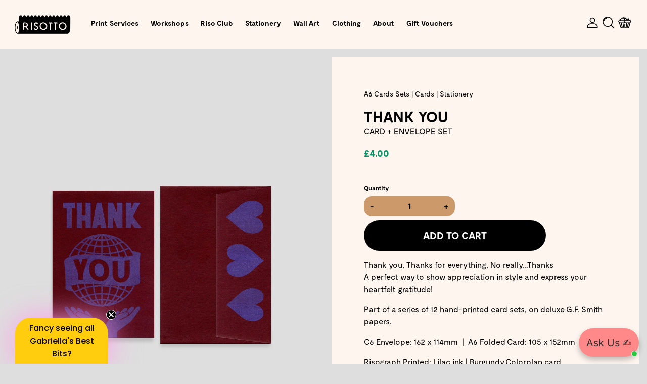

--- FILE ---
content_type: text/html; charset=utf-8
request_url: https://risottostudio.com/products/thank-you-card-envelope-set
body_size: 100291
content:
<!-- / --><!doctype html>

<html class="no-js" lang="en">
<head>
	<title>THANK YOU - CARD + ENVELOPE SET &ndash; RISOTTO</title>

<!-- Avada Boost Sales Script -->

      


          
          
          
          
          
          
          
          
          
          <script>
            const AVADA_ENHANCEMENTS = {};
            AVADA_ENHANCEMENTS.contentProtection = false;
            AVADA_ENHANCEMENTS.hideCheckoutButon = false;
            AVADA_ENHANCEMENTS.cartSticky = false;
            AVADA_ENHANCEMENTS.multiplePixelStatus = false;
            AVADA_ENHANCEMENTS.inactiveStatus = false;
            AVADA_ENHANCEMENTS.cartButtonAnimationStatus = false;
            AVADA_ENHANCEMENTS.whatsappStatus = false;
            AVADA_ENHANCEMENTS.messengerStatus = false;
            AVADA_ENHANCEMENTS.livechatStatus = false;
          </script>



























      <script>
        const AVADA_CDT = {};
        AVADA_CDT.products = [];
        AVADA_CDT.template = "product.bananas-card-envelope";
        AVADA_CDT.collections = [];
        
          AVADA_CDT.collections.push("403578552579");
        
          AVADA_CDT.collections.push("286033084576");
        
          AVADA_CDT.collections.push("275519733920");
        

        const AVADA_INVQTY = {};
        
          AVADA_INVQTY[43531021320451] = -14;
        

        AVADA_CDT.cartitem = 0;
        AVADA_CDT.moneyformat = `£{{amount}}`;
        AVADA_CDT.cartTotalPrice = 0;
        
        AVADA_CDT.selected_variant_id = 43531021320451;
        AVADA_CDT.product = {"id": 7941661229315,"title": "THANK YOU - CARD + ENVELOPE SET","handle": "thank-you-card-envelope-set","vendor": "RISOTTO",
            "type": "Card","tags": ["Bulk","Cards","Colour_Purple","Ink_Violet","Size_Small","Stationery"],"price": 400,"price_min": 400,"price_max": 400,
            "available": true,"price_varies": false,"compare_at_price": null,
            "compare_at_price_min": 0,"compare_at_price_max": 0,
            "compare_at_price_varies": false,"variants": [{"id":43531021320451,"title":"Default Title","option1":"Default Title","option2":null,"option3":null,"sku":"CAR-A6-THA","requires_shipping":true,"taxable":true,"featured_image":null,"available":true,"name":"THANK YOU - CARD + ENVELOPE SET","public_title":null,"options":["Default Title"],"price":400,"weight":20,"compare_at_price":null,"inventory_management":"shopify","barcode":null,"requires_selling_plan":false,"selling_plan_allocations":[]}],"featured_image": "\/\/risottostudio.com\/cdn\/shop\/products\/RISOTTO_THANKYOU_PRODUCT-LISTING_IMAGE.jpg?v=1668779792","images": ["\/\/risottostudio.com\/cdn\/shop\/products\/RISOTTO_THANKYOU_PRODUCT-LISTING_IMAGE.jpg?v=1668779792","\/\/risottostudio.com\/cdn\/shop\/products\/RISOTTO_THANKYOU_ROLLOVER_1.jpg?v=1668779792","\/\/risottostudio.com\/cdn\/shop\/products\/RISOTTO_THANKYOU_SQUARE_ENVLOPE_CARD.jpg?v=1668779792","\/\/risottostudio.com\/cdn\/shop\/products\/RISOTTO_THANKYOU_BACK_ZOOM.jpg?v=1668779792","\/\/risottostudio.com\/cdn\/shop\/products\/RISOTTO_THANKYOU_SCATTER.jpg?v=1668779792","\/\/risottostudio.com\/cdn\/shop\/products\/4cardlineup_Lovebundle_sq_new_sm_f074d405-41a2-410a-9ec3-767d7c8716d4.jpg?v=1668780019","\/\/risottostudio.com\/cdn\/shop\/products\/12cardboxset_PDP-1_sq_sm_b656f3eb-ea68-4e8f-a6f6-91c73198564c.jpg?v=1668780019"]
            };
        

        window.AVADA_BADGES = window.AVADA_BADGES || {};
        window.AVADA_BADGES = [{"badgeEffect":"","showBadgeBorder":false,"badgePageType":"product","headerText":"Secure Checkout With","badgeBorderRadius":3,"collectionPageInlinePosition":"after","description":"Increase a sense of urgency and boost conversation rate on each product page. ","badgeStyle":"color","badgeList":["https:\/\/cdn1.avada.io\/boost-sales\/visa.svg","https:\/\/cdn1.avada.io\/boost-sales\/mastercard.svg","https:\/\/cdn1.avada.io\/boost-sales\/americanexpress.svg","https:\/\/cdn1.avada.io\/boost-sales\/discover.svg","https:\/\/cdn1.avada.io\/boost-sales\/paypal.svg","https:\/\/cdn1.avada.io\/boost-sales\/applepay.svg","https:\/\/cdn1.avada.io\/boost-sales\/googlepay.svg"],"cartInlinePosition":"after","isSetCustomWidthMobile":false,"homePageInlinePosition":"after","createdAt":"2024-01-26T14:11:49.910Z","badgeWidth":"full-width","showHeaderText":true,"showBadges":true,"customWidthSize":450,"cartPosition":"","shopDomain":"risottostudio.myshopify.com","shopId":"CN521o8HBz5jYCNlCKsU","inlinePosition":"after","badgeBorderColor":"#e1e1e1","headingSize":16,"badgeCustomSize":70,"badgesSmartSelector":false,"headingColor":"#232323","textAlign":"avada-align-center","badgeSize":"small","priority":"0","collectionPagePosition":"","customWidthSizeInMobile":450,"name":"Product Pages","position":"","homePagePosition":"","status":true,"font":"default","removeBranding":true,"id":"ycXb36vcbwxo87lH64dC"},{"badgeEffect":"","showBadgeBorder":false,"badgePageType":"footer","headerText":"","badgeBorderRadius":3,"collectionPageInlinePosition":"after","description":"Win customers' trust from every pages by showing various trust badges at website's footer.","badgeStyle":"color","badgeList":["https:\/\/cdn1.avada.io\/boost-sales\/visa.svg","https:\/\/cdn1.avada.io\/boost-sales\/mastercard.svg","https:\/\/cdn1.avada.io\/boost-sales\/americanexpress.svg","https:\/\/cdn1.avada.io\/boost-sales\/discover.svg","https:\/\/cdn1.avada.io\/boost-sales\/paypal.svg","https:\/\/cdn1.avada.io\/boost-sales\/applepay.svg","https:\/\/cdn1.avada.io\/boost-sales\/googlepay.svg"],"cartInlinePosition":"after","isSetCustomWidthMobile":false,"homePageInlinePosition":"after","createdAt":"2024-01-26T14:11:49.400Z","badgeWidth":"full-width","showHeaderText":true,"showBadges":true,"customWidthSize":450,"cartPosition":"","shopDomain":"risottostudio.myshopify.com","shopId":"CN521o8HBz5jYCNlCKsU","inlinePosition":"after","badgeBorderColor":"#e1e1e1","headingSize":16,"badgeCustomSize":40,"badgesSmartSelector":false,"headingColor":"#232323","textAlign":"avada-align-center","badgeSize":"custom","priority":"0","selectedPreset":"Payment 1","collectionPagePosition":"","customWidthSizeInMobile":450,"name":"Footer","position":"","homePagePosition":"","status":true,"font":"default","removeBranding":true,"id":"RlUuHGSLT7uAQEEeMzFn"}];

        window.AVADA_GENERAL_SETTINGS = window.AVADA_GENERAL_SETTINGS || {};
        window.AVADA_GENERAL_SETTINGS = null;

        window.AVADA_COUNDOWNS = window.AVADA_COUNDOWNS || {};
        window.AVADA_COUNDOWNS = [{},{},{"id":"RYOUTDeHYARQpkB48NRX","categoryNumbWidth":30,"numbWidth":60,"countdownSmartSelector":false,"collectionPageInlinePosition":"after","stockTextSize":16,"daysText":"Days","countdownEndAction":"HIDE_COUNTDOWN","secondsText":"Seconds","saleCustomSeconds":"59","createdAt":"2024-01-26T14:11:49.607Z","txtDatePos":"txt_outside_box","numbHeight":60,"txtDateSize":16,"shopId":"CN521o8HBz5jYCNlCKsU","inlinePosition":"after","headingSize":30,"categoryTxtDateSize":8,"textAlign":"text-center","displayLayout":"square-countdown","categoryNumberSize":14,"priority":"0","displayType":"ALL_PRODUCT","numbBorderColor":"#cccccc","productIds":[],"collectionPagePosition":"","name":"Product Pages","numbBorderWidth":1,"manualDisplayPlacement":"after","position":"form[action='\/cart\/add']","showCountdownTimer":true,"conditions":{"type":"ALL","conditions":[{"type":"TITLE","operation":"CONTAINS","value":""}]},"timeUnits":"unit-dhms","status":true,"manualDisplayPosition":"form[action='\/cart\/add']","stockTextBefore":"Only {{stock_qty}} left in stock. Hurry up 🔥","saleCustomMinutes":"10","categoryUseDefaultSize":true,"description":"Increase urgency and boost conversions for each product page.","saleDateType":"date-custom","numbBgColor":"#ffffff","txtDateColor":"#122234","numbColor":"#122234","minutesText":"Minutes","showInventoryCountdown":true,"numbBorderRadius":0,"shopDomain":"risottostudio.myshopify.com","countdownTextBottom":"","productExcludeIds":[],"headingColor":"#0985C5","stockType":"real_stock","linkText":"Hurry! sale ends in","saleCustomHours":"00","hoursText":"Hours","categoryTxtDatePos":"txt_outside_box","useDefaultSize":true,"stockTextColor":"#122234","categoryNumbHeight":30,"saleCustomDays":"00","removeBranding":true}];

        window.AVADA_STOCK_COUNTDOWNS = window.AVADA_STOCK_COUNTDOWNS || {};
        window.AVADA_STOCK_COUNTDOWNS = {};

        window.AVADA_COUNDOWNS_V2 = window.AVADA_COUNDOWNS_V2 || {};
        window.AVADA_COUNDOWNS_V2 = [{"id":"OXyOf7tEMOLVwVAQhkx1","isSpecificTimeZone":true,"classes":["Avada-CDTV2__Display--block"],"specificCollectionIds":[279842128032],"timeType":"date_sale_to","preset":"london","whenTimeReached":"hide_block","daysText":"Days","minutesCustom":1,"secondsCustom":1,"secondsText":"Sec","isCanChangeBgContainer":true,"specificProductIds":[6911987744928,6911978832032],"minutesText":"Min","hoursCustom":1,"conditionToShow":"specificConditions","startTime":"2024-01-26T14:12","shopId":"CN521o8HBz5jYCNlCKsU","daysCustom":1,"isShowToCollectionPages":true,"image":"\/083e4e3d3578121d27659457fa2972d0.png","isShowToProductPages":true,"widgetId":"AVADA-9RSVS0T5FRYS","timeZone":"Etc\/GMT+12","nfc":true,"bgNumberColor":"","isCanChangeBgNumberColor":true,"designSetting":[{"path":"designSetting.0","components":[],"name":"Heading","style":{"path":"designSetting.0.style","color":"#FF3200","fontWeight":"bold","textTransform":"uppercase"},"label":"ISSUE 78: URUGUAY  |  ORDER DEADLINE","type":"heading"},{"path":"designSetting.1","components":[{"path":"designSetting.1.components.0","components":[{"path":"designSetting.1.components.0.components.0","identification":"dayValue","unitLabel":"","classes":[""],"name":"CD Item Value","style":{"padding":"1rem","path":"designSetting.1.components.0.components.0.style","backgroundColor":"#FF9DE9","color":"#FDF5EE","borderRadius":"4px","lineHeight":"150%","fontWeight":"600"},"label":"","type":"countdownItemValue"},{"path":"designSetting.1.components.0.components.1","identification":"dayLabel","classes":["Avada-CDTV2__PositionLabel--bottom"],"name":"CD Item Label","style":{"padding":"0.5rem","path":"designSetting.1.components.0.components.1.style","color":"#FF3200","lineHeight":"150%","position":"absolute"},"type":"countdownItemLabel"}],"identification":"Day","name":"Item Container","style":{"padding":"0.5rem 0.25rem","path":"designSetting.1.components.0.style"},"label":"Days","type":"itemContainer","value":"04"},{"path":"designSetting.1.components.1","components":[{"path":"designSetting.1.components.1.components.0","identification":"hourValue","unitLabel":"","classes":[""],"name":"CD Item Value","style":{"padding":"1rem","path":"designSetting.1.components.1.components.0.style","backgroundColor":"#F2F2F6","color":"#202223","borderRadius":"4px","lineHeight":"150%","fontWeight":"600"},"label":"","type":"countdownItemValue"},{"path":"designSetting.1.components.1.components.1","identification":"hourLabel","classes":["Avada-CDTV2__PositionLabel--bottom"],"name":"CD Item Label","style":{"padding":"0.5rem","path":"designSetting.1.components.1.components.1.style","color":"#A8ADBC","lineHeight":"150%","position":"absolute"},"type":"countdownItemLabel"}],"identification":"Hour","name":"Item Container","style":{"padding":"0.5rem 0.25rem","path":"designSetting.1.components.1.style"},"label":"Hours","type":"itemContainer","value":"22"},{"path":"designSetting.1.components.2","components":[{"path":"designSetting.1.components.2.components.0","identification":"minuteValue","unitLabel":"","classes":[""],"name":"CD Item Value","style":{"padding":"1rem","path":"designSetting.1.components.2.components.0.style","backgroundColor":"#F2F2F6","color":"#202223","borderRadius":"4px","lineHeight":"150%","fontWeight":"600"},"label":"","type":"countdownItemValue"},{"path":"designSetting.1.components.2.components.1","identification":"minuteLabel","classes":["Avada-CDTV2__PositionLabel--bottom"],"name":"CD Item Label","style":{"padding":"0.5rem","path":"designSetting.1.components.2.components.1.style","color":"#A8ADBC","lineHeight":"150%","position":"absolute"},"type":"countdownItemLabel"}],"identification":"Minute","name":"Item Container","style":{"padding":"0.5rem 0.25rem","path":"designSetting.1.components.2.style"},"label":"Min","type":"itemContainer","value":"47"},{"path":"designSetting.1.components.3","components":[{"path":"designSetting.1.components.3.components.0","identification":"secondValue","unitLabel":"","classes":[""],"name":"CD Item Value","style":{"padding":"1rem","path":"designSetting.1.components.3.components.0.style","backgroundColor":"#F2F2F6","color":"#202223","borderRadius":"4px","lineHeight":"150%","fontWeight":"600"},"label":"","type":"countdownItemValue"},{"path":"designSetting.1.components.3.components.1","identification":"secondLabel","classes":["Avada-CDTV2__PositionLabel--bottom"],"name":"CD Item Label","style":{"padding":"0.5rem","path":"designSetting.1.components.3.components.1.style","color":"#A8ADBC","lineHeight":"150%","position":"absolute"},"type":"countdownItemLabel"}],"identification":"Second","name":"Item Container","style":{"padding":"0.5rem 0.25rem","path":"designSetting.1.components.3.style"},"label":"Sec","type":"itemContainer","value":"00"}],"name":"Countdown","label":"","type":"countdown","isCanChangeBgNumberColor":true}],"hoursText":"Hours","isAdvancedSettings":true,"size":"medium","name":"Countdown Timer 26\/01\/24","pageShowCountdown":"product","endTime":"2024-01-31T12:59","presetType":"light","status":true,"specificProducts":[{"image":{"src":"https:\/\/cdn.shopify.com\/s\/files\/1\/0549\/0003\/1648\/products\/RISOCLUB_Subscription_uk_23.jpg?v=1671119856"},"handle":"riso-club-uk-membership","id":6911987744928,"title":"Riso Club - UK Membership"},{"image":{"src":"https:\/\/cdn.shopify.com\/s\/files\/1\/0549\/0003\/1648\/products\/RISOCLUB_Subscription_world_23.jpg?v=1671119853"},"handle":"riso-club-world-membership","id":6911978832032,"title":"Riso Club - World Membership"}],"createdAt":"2024-01-26T15:03:17.045Z","isFirstSave":false,"updatedAt":"2024-01-26T15:03:47.202Z"}];

        window.AVADA_BADGES_V2 = window.AVADA_BADGES_V2 || {};
        window.AVADA_BADGES_V2 = [];

        window.AVADA_INACTIVE_TAB = window.AVADA_INACTIVE_TAB || {};
        window.AVADA_INACTIVE_TAB = null;

        window.AVADA_LIVECHAT = window.AVADA_LIVECHAT || {};
        window.AVADA_LIVECHAT = null;

        window.AVADA_STICKY_ATC = window.AVADA_STICKY_ATC || {};
        window.AVADA_STICKY_ATC = null;

        window.AVADA_ATC_ANIMATION = window.AVADA_ATC_ANIMATION || {};
        window.AVADA_ATC_ANIMATION = null;

        window.AVADA_SP = window.AVADA_SP || {};
        window.AVADA_SP = {"shop":"CN521o8HBz5jYCNlCKsU","configuration":{"position":"bottom-left","hide_time_ago":false,"smart_hide":false,"smart_hide_time":3,"smart_hide_unit":"days","truncate_product_name":true,"display_duration":5,"first_delay":10,"pops_interval":10,"max_pops_display":20,"show_mobile":true,"mobile_position":"bottom","animation":"fadeInUp","out_animation":"fadeOutDown","with_sound":false,"display_order":"order","only_product_viewing":false,"notice_continuously":false,"custom_css":"","replay":true,"included_urls":"","excluded_urls":"","excluded_product_type":"","countries_all":true,"countries":[],"allow_show":"all","hide_close":true,"close_time":1,"close_time_unit":"days","support_rtl":false},"notifications":{"5WWIYwZOVyft7Nj7K2nj":{"settings":{"heading_text":"{{first_name}} in {{city}}, {{country}}","heading_font_weight":500,"heading_font_size":12,"content_text":"Purchased {{product_name}}","content_font_weight":800,"content_font_size":13,"background_image":"","background_color":"#FFF","heading_color":"#111","text_color":"#142A47","time_color":"#234342","with_border":false,"border_color":"#333333","border_width":1,"border_radius":20,"image_border_radius":20,"heading_decoration":null,"hover_product_decoration":null,"hover_product_color":"#122234","with_box_shadow":true,"font":"Raleway","language_code":"en","with_static_map":false,"use_dynamic_names":false,"dynamic_names":"","use_flag":false,"popup_custom_link":"","popup_custom_image":"","display_type":"popup","use_counter":false,"counter_color":"#0b4697","counter_unit_color":"#0b4697","counter_unit_plural":"views","counter_unit_single":"view","truncate_product_name":false,"allow_show":"all","included_urls":"","excluded_urls":""},"type":"order","items":[],"source":"shopify\/order"}},"removeBranding":true};

        window.AVADA_SP_V2 = window.AVADA_SP_V2 || {};
        window.AVADA_SP_V2 = [];

        window.AVADA_SETTING_SP_V2 = window.AVADA_SETTING_SP_V2 || {};
        window.AVADA_SETTING_SP_V2 = {"show_mobile":true,"countries_all":true,"display_order":"order","hide_time_ago":false,"max_pops_display":30,"first_delay":4,"custom_css":"","notice_continuously":false,"orderItems":[{"date":"2024-01-26T13:57:58.000Z","country":"United Kingdom","city":"Glasgow","shipping_first_name":"","product_image":"https:\/\/cdn.shopify.com\/s\/files\/1\/0549\/0003\/1648\/products\/RISOTTO_Print_A3_notrimming_FLAT.jpg?v=1635423913","shipping_city":"","type":"order","product_name":"A3 Print","product_id":7044964384928,"product_handle":"a3-print","first_name":"Georgie","shipping_country":"","product_link":"https:\/\/risottostudio.myshopify.com\/products\/a3-print"},{"date":"2024-01-26T13:57:58.000Z","country":"United Kingdom","city":"Glasgow","shipping_first_name":"","product_image":null,"shipping_city":"","type":"order","product_name":"Stencil Setup","product_id":7014030114976,"product_handle":"stencil-setup","first_name":"Georgie","shipping_country":"","product_link":"https:\/\/risottostudio.myshopify.com\/products\/stencil-setup"},{"date":"2024-01-26T13:57:58.000Z","country":"United Kingdom","city":"Glasgow","shipping_first_name":"","product_image":"https:\/\/cdn.shopify.com\/s\/files\/1\/0549\/0003\/1648\/products\/RISOTTO_Risographscan_Red_Contextsmoothcopy.jpg?v=1635685911","shipping_city":"","type":"order","product_name":"Warm Red U","product_id":7355566948611,"product_handle":"warm-red-u","first_name":"Georgie","shipping_country":"","product_link":"https:\/\/risottostudio.myshopify.com\/products\/warm-red-u"},{"date":"2024-01-26T13:57:58.000Z","country":"United Kingdom","city":"Glasgow","shipping_first_name":"","product_image":"https:\/\/cdn.shopify.com\/s\/files\/1\/0549\/0003\/1648\/products\/RISOTTO_Print_BlottingSheets_2.5_b53d82ea-ee7e-45cf-b6e8-6ee8325e8781.jpg?v=1635437782","shipping_city":"","type":"order","product_name":"Blotting Sheet Setup","product_id":7067998879904,"product_handle":"blotting-sheet-setup","first_name":"Georgie","shipping_country":"","product_link":"https:\/\/risottostudio.myshopify.com\/products\/blotting-sheet-setup"},{"date":"2024-01-26T13:57:58.000Z","country":"United Kingdom","city":"Glasgow","shipping_first_name":"","product_image":"https:\/\/cdn.shopify.com\/s\/files\/1\/0549\/0003\/1648\/products\/RISOTTO_Print_BlottingSheets_2.jpg?v=1635437776","shipping_city":"","type":"order","product_name":"Blotting Sheets","product_id":7016476573856,"product_handle":"blotting-sheets","first_name":"Georgie","shipping_country":"","product_link":"https:\/\/risottostudio.myshopify.com\/products\/blotting-sheets"},{"date":"2024-01-26T13:57:58.000Z","country":"United Kingdom","city":"Glasgow","shipping_first_name":"","product_image":"https:\/\/cdn.shopify.com\/s\/files\/1\/0549\/0003\/1648\/products\/RISOTTO_PaperLibrary_Colour_80_160_IntensiveYellow.jpg?v=1635684072","shipping_city":"","type":"order","product_name":"Bright Yellow 160gsm","product_id":7355469299971,"product_handle":"bright-yellow-160gsm","first_name":"Georgie","shipping_country":"","product_link":"https:\/\/risottostudio.myshopify.com\/products\/bright-yellow-160gsm"},{"date":"2024-01-26T12:46:28.000Z","country":"United Kingdom","city":"Manchester","shipping_first_name":"ellie","product_image":"https:\/\/cdn.shopify.com\/s\/files\/1\/0549\/0003\/1648\/products\/RISOTTO_Print_A42up-Nobleed_FLAT_1.jpg?v=1635428668","shipping_city":"Manchester","type":"order","product_name":"A4 Print","product_id":7044964417696,"product_handle":"a4-print","first_name":"ellie","shipping_country":"United Kingdom","product_link":"https:\/\/risottostudio.myshopify.com\/products\/a4-print"},{"date":"2024-01-26T12:46:28.000Z","country":"United Kingdom","city":"Manchester","shipping_first_name":"ellie","product_image":null,"shipping_city":"Manchester","type":"order","product_name":"Stencil Setup","product_id":7014030114976,"product_handle":"stencil-setup","first_name":"ellie","shipping_country":"United Kingdom","product_link":"https:\/\/risottostudio.myshopify.com\/products\/stencil-setup"},{"date":"2024-01-26T12:46:28.000Z","country":"United Kingdom","city":"Manchester","shipping_first_name":"ellie","product_image":"https:\/\/cdn.shopify.com\/s\/files\/1\/0549\/0003\/1648\/products\/RISOTTO_Risographscan_Lilac_Contextsmoothcopy.jpg?v=1635694115","shipping_city":"Manchester","type":"order","product_name":"Custom: Violet 265U","product_id":7355568292099,"product_handle":"custom-violet-265u","first_name":"ellie","shipping_country":"United Kingdom","product_link":"https:\/\/risottostudio.myshopify.com\/products\/custom-violet-265u"},{"date":"2024-01-26T12:46:28.000Z","country":"United Kingdom","city":"Manchester","shipping_first_name":"ellie","product_image":"https:\/\/cdn.shopify.com\/s\/files\/1\/0549\/0003\/1648\/products\/RISOTTO_Risographscan_FederalBlue_Contextsmoothcopy.jpg?v=1635685576","shipping_city":"Manchester","type":"order","product_name":"Fed Blue 294U","product_id":7355567046915,"product_handle":"fed-blue-294u","first_name":"ellie","shipping_country":"United Kingdom","product_link":"https:\/\/risottostudio.myshopify.com\/products\/fed-blue-294u"},{"date":"2024-01-26T12:19:01.000Z","country":"United Kingdom","city":"Glasgow","shipping_first_name":"","product_image":"https:\/\/cdn.shopify.com\/s\/files\/1\/0549\/0003\/1648\/files\/tetris_A3_Prints_---Collection_PLP.jpg?v=1699352653","shipping_city":"","type":"order","product_name":"Tetris - Play Collection: Editioned A3 Print","product_id":8196560093443,"product_handle":"tetris-play-collection-editioned-a3-print","first_name":"Timmy","shipping_country":"","product_link":"https:\/\/risottostudio.myshopify.com\/products\/tetris-play-collection-editioned-a3-print"},{"date":"2024-01-26T12:19:01.000Z","country":"United Kingdom","city":"Glasgow","shipping_first_name":"","product_image":"https:\/\/cdn.shopify.com\/s\/files\/1\/0549\/0003\/1648\/files\/RISOTTO_A1mockup_2024_easle_23grey_sm.jpg?v=1699530708","shipping_city":"","type":"order","product_name":"A1 XL Year Planner - 2024 Calendar","product_id":8102078218499,"product_handle":"a1-xl-year-planner-2024-calendar","first_name":"Timmy","shipping_country":"","product_link":"https:\/\/risottostudio.myshopify.com\/products\/a1-xl-year-planner-2024-calendar"},{"date":"2024-01-26T12:19:01.000Z","country":"United Kingdom","city":"Glasgow","shipping_first_name":"","product_image":"https:\/\/cdn.shopify.com\/s\/files\/1\/0549\/0003\/1648\/products\/hitlistpink_orange_216ee2b2-5491-419b-96cd-3215caef30d4.jpg?v=1638895550","shipping_city":"","type":"order","product_name":"HIT LIST in Two-Tone: Pink+Orange - To Do List Notepad","product_id":7490490368259,"product_handle":"hit-list-2-pink-orange-notepad","first_name":"Timmy","shipping_country":"","product_link":"https:\/\/risottostudio.myshopify.com\/products\/hit-list-2-pink-orange-notepad"},{"date":"2024-01-26T12:06:53.000Z","country":"United Kingdom","city":"Hunstanton","shipping_first_name":"Holland","product_image":"https:\/\/cdn.shopify.com\/s\/files\/1\/0549\/0003\/1648\/files\/2024_Risotto_A3scatterpileup_23.jpg?v=1699608932","shipping_city":"Hunstanton","type":"order","product_name":"A3 Wall Hanger - 2024 Risograph Calendar","product_id":8102078251267,"product_handle":"a3-wall-hanger-2024-calendar","first_name":"Holland","shipping_country":"United Kingdom","product_link":"https:\/\/risottostudio.myshopify.com\/products\/a3-wall-hanger-2024-calendar"},{"date":"2024-01-26T12:06:53.000Z","country":"United Kingdom","city":"Hunstanton","shipping_first_name":"Holland","product_image":"https:\/\/cdn.shopify.com\/s\/files\/1\/0549\/0003\/1648\/files\/RISOTTO_A1_2024_23_2UPgreen_digital.jpg?v=1695296776","shipping_city":"Hunstanton","type":"order","product_name":"A1 XL Year Planner - 2024 Calendar: Multi Buy x 2","product_id":7069889429664,"product_handle":"2022-a1-year-planner-multi-buy-lithograph-print","first_name":"Holland","shipping_country":"United Kingdom","product_link":"https:\/\/risottostudio.myshopify.com\/products\/2022-a1-year-planner-multi-buy-lithograph-print"},{"date":"2024-01-26T07:31:06.000Z","country":"Belgium","city":"Brussels","shipping_first_name":"Gabrielle","product_image":"https:\/\/cdn.shopify.com\/s\/files\/1\/0549\/0003\/1648\/products\/PaleGreen_Red_WEEKLY_PLP.jpg?v=1665059558","shipping_city":"Brussels","type":"order","product_name":"WEEKLY PLANNER: Pale Green - Giant A3 Desktop Notepad","product_id":7890230706435,"product_handle":"weekly-planner-pale-green-desktop-notepad","first_name":"Gabrielle","shipping_country":"Belgium","product_link":"https:\/\/risottostudio.myshopify.com\/products\/weekly-planner-pale-green-desktop-notepad"},{"date":"2024-01-26T07:31:06.000Z","country":"Belgium","city":"Brussels","shipping_first_name":"Gabrielle","product_image":"https:\/\/cdn.shopify.com\/s\/files\/1\/0549\/0003\/1648\/products\/Lilac_Gold_WEEKLY_PLP.jpg?v=1665059284","shipping_city":"Brussels","type":"order","product_name":"WEEKLY PLANNER: Lilac - Giant A3 Desktop Notepad","product_id":7890227921155,"product_handle":"weekly-planner-lilac-desktop-notepad","first_name":"Gabrielle","shipping_country":"Belgium","product_link":"https:\/\/risottostudio.myshopify.com\/products\/weekly-planner-lilac-desktop-notepad"},{"date":"2024-01-26T07:31:06.000Z","country":"Belgium","city":"Brussels","shipping_first_name":"Gabrielle","product_image":"https:\/\/cdn.shopify.com\/s\/files\/1\/0549\/0003\/1648\/products\/RISOTTO_WEEKLY_FLATLAY_B_G_43600X5400.jpg?v=1663149372","shipping_city":"Brussels","type":"order","product_name":"WEEKLY PLANNER: Blue - Giant A3 Desktop Notepad","product_id":6668373721248,"product_handle":"weekly-planner-blue-desktop-notepad","first_name":"Gabrielle","shipping_country":"Belgium","product_link":"https:\/\/risottostudio.myshopify.com\/products\/weekly-planner-blue-desktop-notepad"},{"date":"2024-01-26T07:31:06.000Z","country":"Belgium","city":"Brussels","shipping_first_name":"Gabrielle","product_image":"https:\/\/cdn.shopify.com\/s\/files\/1\/0549\/0003\/1648\/products\/WEEKLY-P_Y_52812e32-1792-431e-a6dd-c3c09156c637.jpg?v=1638901139","shipping_city":"Brussels","type":"order","product_name":"WEEKLY PLANNER: Pink - Giant A3 Desktop Notepad","product_id":7490614427907,"product_handle":"weekly-planner-pink-desktop-notepad","first_name":"Gabrielle","shipping_country":"Belgium","product_link":"https:\/\/risottostudio.myshopify.com\/products\/weekly-planner-pink-desktop-notepad"},{"date":"2024-01-26T07:31:06.000Z","country":"Belgium","city":"Brussels","shipping_first_name":"Gabrielle","product_image":"https:\/\/cdn.shopify.com\/s\/files\/1\/0549\/0003\/1648\/products\/RISOTTO_Hitlist_Peach_SM.jpg?v=1638898150","shipping_city":"Brussels","type":"order","product_name":"HIT LIST: Peach - To Do List Notepad","product_id":7490571895043,"product_handle":"hit-list-peach-notepad","first_name":"Gabrielle","shipping_country":"Belgium","product_link":"https:\/\/risottostudio.myshopify.com\/products\/hit-list-peach-notepad"},{"date":"2024-01-26T07:31:06.000Z","country":"Belgium","city":"Brussels","shipping_first_name":"Gabrielle","product_image":"https:\/\/cdn.shopify.com\/s\/files\/1\/0549\/0003\/1648\/products\/HITLISTlilac4_9e72b712-5ec4-4e03-a76b-aac6b013ce38.jpg?v=1638897874","shipping_city":"Brussels","type":"order","product_name":"HIT LIST: Lilac - To Do List Notepad","product_id":7490567569667,"product_handle":"hit-list-lilac-notepad","first_name":"Gabrielle","shipping_country":"Belgium","product_link":"https:\/\/risottostudio.myshopify.com\/products\/hit-list-lilac-notepad"},{"date":"2024-01-26T07:31:06.000Z","country":"Belgium","city":"Brussels","shipping_first_name":"Gabrielle","product_image":"https:\/\/cdn.shopify.com\/s\/files\/1\/0549\/0003\/1648\/products\/hitlistpink_orange_216ee2b2-5491-419b-96cd-3215caef30d4.jpg?v=1638895550","shipping_city":"Brussels","type":"order","product_name":"HIT LIST in Two-Tone: Pink+Orange - To Do List Notepad","product_id":7490490368259,"product_handle":"hit-list-2-pink-orange-notepad","first_name":"Gabrielle","shipping_country":"Belgium","product_link":"https:\/\/risottostudio.myshopify.com\/products\/hit-list-2-pink-orange-notepad"},{"date":"2024-01-26T07:31:06.000Z","country":"Belgium","city":"Brussels","shipping_first_name":"Gabrielle","product_image":"https:\/\/cdn.shopify.com\/s\/files\/1\/0549\/0003\/1648\/files\/Pinball_A3_Prints_---Collection_PLP.jpg?v=1699353238","shipping_city":"Brussels","type":"order","product_name":"PINBALL - Play Collection: Editioned A3 Print","product_id":8196559765763,"product_handle":"pinball-play-collection-editioned-a3-print","first_name":"Gabrielle","shipping_country":"Belgium","product_link":"https:\/\/risottostudio.myshopify.com\/products\/pinball-play-collection-editioned-a3-print"},{"date":"2024-01-26T07:31:06.000Z","country":"Belgium","city":"Brussels","shipping_first_name":"Gabrielle","product_image":"https:\/\/cdn.shopify.com\/s\/files\/1\/0549\/0003\/1648\/files\/BlackJack_A3_Prints_---Collection_PLP.jpg?v=1699355307","shipping_city":"Brussels","type":"order","product_name":"BLACKJACK - Play Collection: Editioned A3 Print","product_id":8196559077635,"product_handle":"blackjack-repeats-collection-editioned-a3-print","first_name":"Gabrielle","shipping_country":"Belgium","product_link":"https:\/\/risottostudio.myshopify.com\/products\/blackjack-repeats-collection-editioned-a3-print"},{"date":"2024-01-26T07:31:06.000Z","country":"Belgium","city":"Brussels","shipping_first_name":"Gabrielle","product_image":"https:\/\/cdn.shopify.com\/s\/files\/1\/0549\/0003\/1648\/files\/Eggs_A3_Prints_PopCollection_PLP.jpg?v=1699357678","shipping_city":"Brussels","type":"order","product_name":"EGGS - Pop Collection: A3 Print","product_id":8196554227971,"product_handle":"eggs-pop-collection-editioned-a3-print","first_name":"Gabrielle","shipping_country":"Belgium","product_link":"https:\/\/risottostudio.myshopify.com\/products\/eggs-pop-collection-editioned-a3-print"},{"date":"2024-01-26T07:31:06.000Z","country":"Belgium","city":"Brussels","shipping_first_name":"Gabrielle","product_image":"https:\/\/cdn.shopify.com\/s\/files\/1\/0549\/0003\/1648\/products\/PRINTS-17.6.jpg?v=1634767771","shipping_city":"Brussels","type":"order","product_name":"JANUARY - Calendar Collection: Editioned A3 Print","product_id":6668374507680,"product_handle":"january-a3-wall-art","first_name":"Gabrielle","shipping_country":"Belgium","product_link":"https:\/\/risottostudio.myshopify.com\/products\/january-a3-wall-art"},{"date":"2024-01-26T07:31:06.000Z","country":"Belgium","city":"Brussels","shipping_first_name":"Gabrielle","product_image":"https:\/\/cdn.shopify.com\/s\/files\/1\/0549\/0003\/1648\/products\/MULTI-BUY_A4Prints_FRAMED.jpg?v=1668699878","shipping_city":"Brussels","type":"order","product_name":"ZANNI | HARLEQUIN | OVOLO | CROP CIRCLE Pick n Mix - A4 Prints: Multi-Buy x 2","product_id":7828797554947,"product_handle":"multi-buy-a4-wall-art","first_name":"Gabrielle","shipping_country":"Belgium","product_link":"https:\/\/risottostudio.myshopify.com\/products\/multi-buy-a4-wall-art"},{"date":"2024-01-26T07:31:06.000Z","country":"Belgium","city":"Brussels","shipping_first_name":"Gabrielle","product_image":"https:\/\/cdn.shopify.com\/s\/files\/1\/0549\/0003\/1648\/products\/PRINTS-14.2.jpg?v=1634761462","shipping_city":"Brussels","type":"order","product_name":"NOVEMBER - Calendar Collection: Editioned A3 Print","product_id":6668375130272,"product_handle":"november-a3-wall-art","first_name":"Gabrielle","shipping_country":"Belgium","product_link":"https:\/\/risottostudio.myshopify.com\/products\/november-a3-wall-art"},{"date":"2024-01-26T07:31:06.000Z","country":"Belgium","city":"Brussels","shipping_first_name":"Gabrielle","product_image":"https:\/\/cdn.shopify.com\/s\/files\/1\/0549\/0003\/1648\/products\/RISOTTO_Prints_repeats_cloudy.jpg?v=1638575405","shipping_city":"Brussels","type":"order","product_name":"CLOUDY - Repeats Collection: Editioned A3 Print","product_id":7485555998979,"product_handle":"cloudy-a3-wall-art","first_name":"Gabrielle","shipping_country":"Belgium","product_link":"https:\/\/risottostudio.myshopify.com\/products\/cloudy-a3-wall-art"},{"date":"2024-01-26T07:31:06.000Z","country":"Belgium","city":"Brussels","shipping_first_name":"Gabrielle","product_image":"https:\/\/cdn.shopify.com\/s\/files\/1\/0549\/0003\/1648\/products\/PRINTS-3.1.jpg?v=1634732479","shipping_city":"Brussels","type":"order","product_name":"FORMATION - Repeats Collection: Editioned A3 Print","product_id":6668377030816,"product_handle":"formation-a3-wall-art","first_name":"Gabrielle","shipping_country":"Belgium","product_link":"https:\/\/risottostudio.myshopify.com\/products\/formation-a3-wall-art"}],"hide_close":true,"createdAt":"2024-01-26T14:11:49.719Z","excluded_product_type":"","display_duration":4,"support_rtl":false,"only_product_viewing":false,"shopId":"CN521o8HBz5jYCNlCKsU","close_time_unit":"days","out_animation":"fadeOutDown","included_urls":"","pops_interval":4,"countries":[],"replay":true,"close_time":1,"smart_hide_unit":"hours","mobile_position":"bottom","smart_hide":false,"animation":"fadeInUp","smart_hide_time":4,"truncate_product_name":true,"excluded_urls":"","allow_show":"all","position":"bottom-left","with_sound":false,"font":"Raleway","id":"kDZiIT6Nt9CfVC2kKIgO"};

        window.AVADA_BS_EMBED = window.AVADA_BS_EMBED || {};
        window.AVADA_BS_EMBED.isSupportThemeOS = true
        window.AVADA_BS_EMBED.dupTrustBadge = false

        window.AVADA_BS_VERSION = window.AVADA_BS_VERSION || {};
        window.AVADA_BS_VERSION = { BSVersion : 'AVADA-BS-1.0.3'}

        window.AVADA_BS_FSB = window.AVADA_BS_FSB || {};
        window.AVADA_BS_FSB = {
          bars: [],
          cart: 0,
          compatible: {
            langify: ''
          }
        };

        window.AVADA_BADGE_CART_DRAWER = window.AVADA_BADGE_CART_DRAWER || {};
        window.AVADA_BADGE_CART_DRAWER = {id : 'null'};
      </script>
<!-- /Avada Boost Sales Script -->


	<meta name="description" content="Express heartfelt gratitude with this hand-printed A6 Thank You card, featuring delicate lilac ink on rich burgundy Colorplan paper. A perfect way to show appreciation in style, this premium card set comes with a matching envelope, making it a thoughtful gesture for any occasion.">
	<meta charset="utf-8"> 
	<meta name="theme-color" content="#EF4444" />
	<!--[if IE]><meta http-equiv="X-UA-Compatible" content="IE=edge,chrome=1"><![endif]-->
	<meta name="viewport" content="width=device-width,initial-scale=1"><meta name="robots" content="index,follow"><meta property="og:type" content="product">
<meta property="og:title" content="THANK YOU - CARD + ENVELOPE SET"><meta property="og:image" content="http://risottostudio.com/cdn/shop/products/RISOTTO_THANKYOU_PRODUCT-LISTING_IMAGE_800x.jpg?v=1668779792">
<meta property="og:image:secure_url" content="https://risottostudio.com/cdn/shop/products/RISOTTO_THANKYOU_PRODUCT-LISTING_IMAGE_800x.jpg?v=1668779792">
<meta property="og:image:width" content="3600">
<meta property="og:image:height" content="5400"><meta property="product:price:amount" content="4.00">
<meta property="product:price:currency" content="GBP"><meta property="og:description" content="Express heartfelt gratitude with this hand-printed A6 Thank You card, featuring delicate lilac ink on rich burgundy Colorplan paper. A perfect way to show appreciation in style, this premium card set comes with a matching envelope, making it a thoughtful gesture for any occasion."><meta property="og:url" content="https://risottostudio.com/products/thank-you-card-envelope-set">
<meta property="og:site_name" content="RISOTTO"><meta name="twitter:card" content="summary"><meta name="twitter:title" content="THANK YOU - CARD + ENVELOPE SET">
<meta name="twitter:description" content="Thank you, Thanks for everything, No really...ThanksA perfect way to show appreciation in style and express your heartfelt gratitude!
Part of a series of 12 hand-printed card sets, on deluxe G.F. Smith papers.
C6 Envelope: 162 x 114mm  |  A6 Folded Card: 105 x 152mm 
Risograph Printed: Lilac ink | Burgundy Colorplan card
 
You can also purchase this as part of the Love Bundle for £12, or the Box Set: where all 12 from the collection can be snapped up for £28 here.">
<meta name="twitter:image" content="https://risottostudio.com/cdn/shop/products/RISOTTO_THANKYOU_PRODUCT-LISTING_IMAGE_1200x1200_crop_center.jpg?v=1668779792"><link rel="canonical" href="https://risottostudio.com/products/thank-you-card-envelope-set">
	<link rel="shortcut icon" href="//risottostudio.com/cdn/shop/t/2/assets/favicon.ico?v=17530212643593977281628070752">
<link rel="icon" sizes="16x16 32x32 64x64" href="//risottostudio.com/cdn/shop/t/2/assets/favicon.ico?v=17530212643593977281628070752">
<link rel="icon" type="image/png" sizes="196x196" href="//risottostudio.com/cdn/shop/t/2/assets/favicon-192.png?v=75635426560824677641628070756">
<link rel="icon" type="image/png" sizes="160x160" href="//risottostudio.com/cdn/shop/t/2/assets/favicon-160.png?v=34588013034830750441628070752">
<link rel="icon" type="image/png" sizes="96x96" href="//risottostudio.com/cdn/shop/t/2/assets/favicon-96.png?v=8815162536598031981628070748">
<link rel="icon" type="image/png" sizes="64x64" href="//risottostudio.com/cdn/shop/t/2/assets/favicon-64.png?v=139892309662610928861628070753">
<link rel="icon" type="image/png" sizes="32x32" href="//risottostudio.com/cdn/shop/t/2/assets/favicon-32.png?v=163488204986231606261628070751">
<link rel="icon" type="image/png" sizes="16x16" href="//risottostudio.com/cdn/shop/t/2/assets/favicon-16.png?v=167381369125815625591628070760">
<link rel="apple-touch-icon" href="//risottostudio.com/cdn/shop/t/2/assets/favicon-57.png?v=78550560735714810471628070764">
<link rel="apple-touch-icon" sizes="114x114" href="//risottostudio.com/cdn/shop/t/2/assets/favicon-114.png?v=106593373880831755301628070758">
<link rel="apple-touch-icon" sizes="72x72" href="//risottostudio.com/cdn/shop/t/2/assets/favicon-72.png?v=78947348515004686161628070763">
<link rel="apple-touch-icon" sizes="144x144" href="//risottostudio.com/cdn/shop/t/2/assets/favicon-144.png?v=153097753826813230911628070750">
<link rel="apple-touch-icon" sizes="60x60" href="//risottostudio.com/cdn/shop/t/2/assets/favicon-60.png?v=89080348753670798601628070757">
<link rel="apple-touch-icon" sizes="120x120" href="//risottostudio.com/cdn/shop/t/2/assets/favicon-120.png?v=59401590741453292721628070754">
<link rel="apple-touch-icon" sizes="76x76" href="//risottostudio.com/cdn/shop/t/2/assets/favicon-76.png?v=124807408138831321111628070759">
<link rel="apple-touch-icon" sizes="152x152" href="//risottostudio.com/cdn/shop/t/2/assets/favicon-152.png?v=163549496039008439431628070761">
<link rel="apple-touch-icon" sizes="180x180" href="//risottostudio.com/cdn/shop/t/2/assets/favicon-180.png?v=91975778601138812091628070762">
<meta name="apple-mobile-web-app-title" content="RISOTTO">
<meta name="application-name" content="RISOTTO">
<meta name="msapplication-TileColor" content="#ff2300">
<meta name="msapplication-TileImage" content="//risottostudio.com/cdn/shop/t/2/assets/favicon-144.png?v=153097753826813230911628070750">
<meta name="msapplication-config" content="//risottostudio.com/cdn/shop/t/2/assets/browserconfig.xml?v=74058210947052718791696931674">
<meta name="theme-color" content="#facc11">
	
	<link rel="stylesheet" href="//risottostudio.com/cdn/shop/t/2/assets/custom.css?v=103767695013873801731644839885">
	
	<meta name="google-site-verification" content="5WNS0YIJXOscUBvPVVfjM8PiR3xh03Lrv3e0K31NsA0" /><script src="//risottostudio.com/cdn/shop/t/2/assets/custom.js?v=109154398728014215341636540315"></script>
	
	<script src="https://unpkg.com/vue@3.2.21/dist/vue.global.prod.js"></script>
	<script src="https://unpkg.com/jquery@3.6.0/dist/jquery.min.js"></script>
	<script> (function(h,o,t,j,a,r){ h.hj=h.hj||function(){(h.hj.q=h.hj.q||[]).push(arguments)}; h._hjSettings={hjid:2456848,hjsv:6}; a=o.getElementsByTagName('head')[0]; r=o.createElement('script');r.async=1; r.src=t+h._hjSettings.hjid+j+h._hjSettings.hjsv; a.appendChild(r); })(window,document,'https://static.hotjar.com/c/hotjar-','.js?sv='); </script>

	
	<script>window.performance && window.performance.mark && window.performance.mark('shopify.content_for_header.start');</script><meta name="facebook-domain-verification" content="vh8ayer5yda8ofk0as9kgxe1acyvrk">
<meta name="google-site-verification" content="5WNS0YIJXOscUBvPVVfjM8PiR3xh03Lrv3e0K31NsA0">
<meta id="shopify-digital-wallet" name="shopify-digital-wallet" content="/54900031648/digital_wallets/dialog">
<meta name="shopify-checkout-api-token" content="850e938097f50a7512a971bac6be1db1">
<meta name="in-context-paypal-metadata" content="in-context-paypal-metadata" id="in-context-paypal-metadata" data-shop-id="54900031648" data-venmo-supported="false" data-environment="production" data-locale="en_US" data-paypal-v4="true" data-currency="GBP">
<link rel="alternate" type="application/json+oembed" href="https://risottostudio.com/products/thank-you-card-envelope-set.oembed">
<script async="async" src="/checkouts/internal/preloads.js?locale=en-GB"></script>
<script id="apple-pay-shop-capabilities" type="application/json">{"shopId":54900031648,"countryCode":"GB","currencyCode":"GBP","merchantCapabilities":["supports3DS"],"merchantId":"gid:\/\/shopify\/Shop\/54900031648","merchantName":"RISOTTO","requiredBillingContactFields":["postalAddress","email","phone"],"requiredShippingContactFields":["postalAddress","email","phone"],"shippingType":"shipping","supportedNetworks":["visa","maestro","masterCard","amex","discover","elo"],"total":{"type":"pending","label":"RISOTTO","amount":"1.00"},"shopifyPaymentsEnabled":true,"supportsSubscriptions":true}</script>
<script id="shopify-features" type="application/json">{"accessToken":"850e938097f50a7512a971bac6be1db1","betas":["rich-media-storefront-analytics"],"domain":"risottostudio.com","predictiveSearch":true,"shopId":54900031648,"locale":"en"}</script>
<script>var Shopify = Shopify || {};
Shopify.shop = "risottostudio.myshopify.com";
Shopify.locale = "en";
Shopify.currency = {"active":"GBP","rate":"1.0"};
Shopify.country = "GB";
Shopify.theme = {"name":"Tailwind","id":124436381856,"schema_name":"Tailwind","schema_version":"0.1","theme_store_id":null,"role":"main"};
Shopify.theme.handle = "null";
Shopify.theme.style = {"id":null,"handle":null};
Shopify.cdnHost = "risottostudio.com/cdn";
Shopify.routes = Shopify.routes || {};
Shopify.routes.root = "/";</script>
<script type="module">!function(o){(o.Shopify=o.Shopify||{}).modules=!0}(window);</script>
<script>!function(o){function n(){var o=[];function n(){o.push(Array.prototype.slice.apply(arguments))}return n.q=o,n}var t=o.Shopify=o.Shopify||{};t.loadFeatures=n(),t.autoloadFeatures=n()}(window);</script>
<script id="shop-js-analytics" type="application/json">{"pageType":"product"}</script>
<script defer="defer" async type="module" src="//risottostudio.com/cdn/shopifycloud/shop-js/modules/v2/client.init-shop-cart-sync_BdyHc3Nr.en.esm.js"></script>
<script defer="defer" async type="module" src="//risottostudio.com/cdn/shopifycloud/shop-js/modules/v2/chunk.common_Daul8nwZ.esm.js"></script>
<script type="module">
  await import("//risottostudio.com/cdn/shopifycloud/shop-js/modules/v2/client.init-shop-cart-sync_BdyHc3Nr.en.esm.js");
await import("//risottostudio.com/cdn/shopifycloud/shop-js/modules/v2/chunk.common_Daul8nwZ.esm.js");

  window.Shopify.SignInWithShop?.initShopCartSync?.({"fedCMEnabled":true,"windoidEnabled":true});

</script>
<script>(function() {
  var isLoaded = false;
  function asyncLoad() {
    if (isLoaded) return;
    isLoaded = true;
    var urls = ["\/\/cdn.shopify.com\/proxy\/4bceb359da62cdc77435edbf14a76e7401be72527d6151e0cebeca579c6e2941\/d1639lhkj5l89m.cloudfront.net\/js\/storefront\/uppromote.js?shop=risottostudio.myshopify.com\u0026sp-cache-control=cHVibGljLCBtYXgtYWdlPTkwMA"];
    for (var i = 0; i < urls.length; i++) {
      var s = document.createElement('script');
      s.type = 'text/javascript';
      s.async = true;
      s.src = urls[i];
      var x = document.getElementsByTagName('script')[0];
      x.parentNode.insertBefore(s, x);
    }
  };
  if(window.attachEvent) {
    window.attachEvent('onload', asyncLoad);
  } else {
    window.addEventListener('load', asyncLoad, false);
  }
})();</script>
<script id="__st">var __st={"a":54900031648,"offset":0,"reqid":"ba6b4b01-3b22-4047-b93d-f291c4584efc-1768994825","pageurl":"risottostudio.com\/products\/thank-you-card-envelope-set","u":"1b9b1f720831","p":"product","rtyp":"product","rid":7941661229315};</script>
<script>window.ShopifyPaypalV4VisibilityTracking = true;</script>
<script id="form-persister">!function(){'use strict';const t='contact',e='new_comment',n=[[t,t],['blogs',e],['comments',e],[t,'customer']],o='password',r='form_key',c=['recaptcha-v3-token','g-recaptcha-response','h-captcha-response',o],s=()=>{try{return window.sessionStorage}catch{return}},i='__shopify_v',u=t=>t.elements[r],a=function(){const t=[...n].map((([t,e])=>`form[action*='/${t}']:not([data-nocaptcha='true']) input[name='form_type'][value='${e}']`)).join(',');var e;return e=t,()=>e?[...document.querySelectorAll(e)].map((t=>t.form)):[]}();function m(t){const e=u(t);a().includes(t)&&(!e||!e.value)&&function(t){try{if(!s())return;!function(t){const e=s();if(!e)return;const n=u(t);if(!n)return;const o=n.value;o&&e.removeItem(o)}(t);const e=Array.from(Array(32),(()=>Math.random().toString(36)[2])).join('');!function(t,e){u(t)||t.append(Object.assign(document.createElement('input'),{type:'hidden',name:r})),t.elements[r].value=e}(t,e),function(t,e){const n=s();if(!n)return;const r=[...t.querySelectorAll(`input[type='${o}']`)].map((({name:t})=>t)),u=[...c,...r],a={};for(const[o,c]of new FormData(t).entries())u.includes(o)||(a[o]=c);n.setItem(e,JSON.stringify({[i]:1,action:t.action,data:a}))}(t,e)}catch(e){console.error('failed to persist form',e)}}(t)}const f=t=>{if('true'===t.dataset.persistBound)return;const e=function(t,e){const n=function(t){return'function'==typeof t.submit?t.submit:HTMLFormElement.prototype.submit}(t).bind(t);return function(){let t;return()=>{t||(t=!0,(()=>{try{e(),n()}catch(t){(t=>{console.error('form submit failed',t)})(t)}})(),setTimeout((()=>t=!1),250))}}()}(t,(()=>{m(t)}));!function(t,e){if('function'==typeof t.submit&&'function'==typeof e)try{t.submit=e}catch{}}(t,e),t.addEventListener('submit',(t=>{t.preventDefault(),e()})),t.dataset.persistBound='true'};!function(){function t(t){const e=(t=>{const e=t.target;return e instanceof HTMLFormElement?e:e&&e.form})(t);e&&m(e)}document.addEventListener('submit',t),document.addEventListener('DOMContentLoaded',(()=>{const e=a();for(const t of e)f(t);var n;n=document.body,new window.MutationObserver((t=>{for(const e of t)if('childList'===e.type&&e.addedNodes.length)for(const t of e.addedNodes)1===t.nodeType&&'FORM'===t.tagName&&a().includes(t)&&f(t)})).observe(n,{childList:!0,subtree:!0,attributes:!1}),document.removeEventListener('submit',t)}))}()}();</script>
<script integrity="sha256-4kQ18oKyAcykRKYeNunJcIwy7WH5gtpwJnB7kiuLZ1E=" data-source-attribution="shopify.loadfeatures" defer="defer" src="//risottostudio.com/cdn/shopifycloud/storefront/assets/storefront/load_feature-a0a9edcb.js" crossorigin="anonymous"></script>
<script data-source-attribution="shopify.dynamic_checkout.dynamic.init">var Shopify=Shopify||{};Shopify.PaymentButton=Shopify.PaymentButton||{isStorefrontPortableWallets:!0,init:function(){window.Shopify.PaymentButton.init=function(){};var t=document.createElement("script");t.src="https://risottostudio.com/cdn/shopifycloud/portable-wallets/latest/portable-wallets.en.js",t.type="module",document.head.appendChild(t)}};
</script>
<script data-source-attribution="shopify.dynamic_checkout.buyer_consent">
  function portableWalletsHideBuyerConsent(e){var t=document.getElementById("shopify-buyer-consent"),n=document.getElementById("shopify-subscription-policy-button");t&&n&&(t.classList.add("hidden"),t.setAttribute("aria-hidden","true"),n.removeEventListener("click",e))}function portableWalletsShowBuyerConsent(e){var t=document.getElementById("shopify-buyer-consent"),n=document.getElementById("shopify-subscription-policy-button");t&&n&&(t.classList.remove("hidden"),t.removeAttribute("aria-hidden"),n.addEventListener("click",e))}window.Shopify?.PaymentButton&&(window.Shopify.PaymentButton.hideBuyerConsent=portableWalletsHideBuyerConsent,window.Shopify.PaymentButton.showBuyerConsent=portableWalletsShowBuyerConsent);
</script>
<script data-source-attribution="shopify.dynamic_checkout.cart.bootstrap">document.addEventListener("DOMContentLoaded",(function(){function t(){return document.querySelector("shopify-accelerated-checkout-cart, shopify-accelerated-checkout")}if(t())Shopify.PaymentButton.init();else{new MutationObserver((function(e,n){t()&&(Shopify.PaymentButton.init(),n.disconnect())})).observe(document.body,{childList:!0,subtree:!0})}}));
</script>
<script id='scb4127' type='text/javascript' async='' src='https://risottostudio.com/cdn/shopifycloud/privacy-banner/storefront-banner.js'></script><link id="shopify-accelerated-checkout-styles" rel="stylesheet" media="screen" href="https://risottostudio.com/cdn/shopifycloud/portable-wallets/latest/accelerated-checkout-backwards-compat.css" crossorigin="anonymous">
<style id="shopify-accelerated-checkout-cart">
        #shopify-buyer-consent {
  margin-top: 1em;
  display: inline-block;
  width: 100%;
}

#shopify-buyer-consent.hidden {
  display: none;
}

#shopify-subscription-policy-button {
  background: none;
  border: none;
  padding: 0;
  text-decoration: underline;
  font-size: inherit;
  cursor: pointer;
}

#shopify-subscription-policy-button::before {
  box-shadow: none;
}

      </style>

<script>window.performance && window.performance.mark && window.performance.mark('shopify.content_for_header.end');</script>
	
	
	<link rel="preload" as="image" href="//risottostudio.com/cdn/shop/products/RISOTTO_THANKYOU_PRODUCT-LISTING_IMAGE_600x600_crop_center.jpg?v=1668779792" />
	<link rel="preload" as="image" href="//risottostudio.com/cdn/shop/products/RISOTTO_THANKYOU_ROLLOVER_1_600x600_crop_center.jpg?v=1668779792" />
	<link rel="preload" as="image" href="//risottostudio.com/cdn/shop/products/RISOTTO_THANKYOU_SQUARE_ENVLOPE_CARD_600x600_crop_center.jpg?v=1668779792" />
	<link rel="preload" as="image" href="//risottostudio.com/cdn/shop/products/RISOTTO_THANKYOU_BACK_ZOOM_600x600_crop_center.jpg?v=1668779792" />
	<link rel="preload" as="image" href="//risottostudio.com/cdn/shop/products/RISOTTO_THANKYOU_SCATTER_600x600_crop_center.jpg?v=1668779792" />
	<link rel="preload" as="image" href="//risottostudio.com/cdn/shop/products/4cardlineup_Lovebundle_sq_new_sm_f074d405-41a2-410a-9ec3-767d7c8716d4_600x600_crop_center.jpg?v=1668780019" />
	<link rel="preload" as="image" href="//risottostudio.com/cdn/shop/products/12cardboxset_PDP-1_sq_sm_b656f3eb-ea68-4e8f-a6f6-91c73198564c_600x600_crop_center.jpg?v=1668780019" />

	
	
	<meta name="google-site-verification" content="O-LuDDI65fPE9r3zLqQ1iIHrUxSxm3zJ8dckb6zl854" />
	<meta name="facebook-domain-verification" content="d0cov9cco9f2jxnuypwcczmyvhbxok" />
<script>window.is_hulkpo_installed=false</script><!-- BEGIN app block: shopify://apps/hulk-discounts/blocks/app-embed/25745434-52e7-4378-88f1-890df18a0110 --><!-- BEGIN app snippet: hulkapps_volume_discount -->
    <script>
      var is_po = false
      if(window.hulkapps != undefined && window.hulkapps != '' ){
        var is_po = window.hulkapps.is_product_option
      }
      
        window.hulkapps = {
          shop_slug: "risottostudio",
          store_id: "risottostudio.myshopify.com",
          money_format: "£{{amount}}",
          cart: null,
          product: null,
          product_collections: null,
          product_variants: null,
          is_volume_discount: true,
          is_product_option: is_po,
          product_id: null,
          page_type: null,
          po_url: "https://productoption.hulkapps.com",
          vd_url: "https://volumediscount.hulkapps.com",
          vd_proxy_url: "https://risottostudio.com",
          customer: null
        }
        

        window.hulkapps.page_type = "cart";
        window.hulkapps.cart = {"note":null,"attributes":{},"original_total_price":0,"total_price":0,"total_discount":0,"total_weight":0.0,"item_count":0,"items":[],"requires_shipping":false,"currency":"GBP","items_subtotal_price":0,"cart_level_discount_applications":[],"checkout_charge_amount":0}
        if (typeof window.hulkapps.cart.items == "object") {
          for (var i=0; i<window.hulkapps.cart.items.length; i++) {
            ["sku", "grams", "vendor", "url", "image", "handle", "requires_shipping", "product_type", "product_description"].map(function(a) {
              delete window.hulkapps.cart.items[i][a]
            })
          }
        }
        window.hulkapps.cart_collections = {}
        window.hulkapps.product_tags = {}
        

      
        window.hulkapps.page_type = "product"
        window.hulkapps.product_id = "7941661229315";
        window.hulkapps.product = {"id":7941661229315,"title":"THANK YOU - CARD + ENVELOPE SET","handle":"thank-you-card-envelope-set","description":"\u003cp\u003e\u003cmeta charset=\"utf-8\"\u003e\u003cspan data-mce-fragment=\"1\"\u003eThank you, Thanks for everything, No really...\u003cmeta charset=\"utf-8\"\u003eThanks\u003cbr\u003eA perfect way to show appreciation in style and express your heartfelt gratitude!\u003cbr\u003e\u003c\/span\u003e\u003c\/p\u003e\n\u003cp class=\"p1\"\u003ePart of a series of 12 hand-printed card sets, on deluxe G.F. Smith papers.\u003c\/p\u003e\n\u003cp class=\"p1\"\u003e\u003cspan data-mce-fragment=\"1\"\u003eC6 Envelope\u003c\/span\u003e: 162 x 114mm  |  \u003cspan data-mce-fragment=\"1\"\u003eA6 Folded Card\u003c\/span\u003e:\u003cspan\u003e \u003c\/span\u003e105 x 152mm \u003c\/p\u003e\n\u003cp class=\"p2\"\u003eRisograph Printed: Lilac ink | Burgundy Colorplan card\u003c\/p\u003e\n\u003cp\u003e \u003c\/p\u003e\n\u003cp data-pm-slice=\"1 1 []\"\u003e\u003cmeta charset=\"utf-8\"\u003e\u003cspan\u003eYou can also purchase this as part of the\u003c\/span\u003e\u003cspan\u003e \u003c\/span\u003e\u003ca href=\"https:\/\/risottostudio.com\/products\/the-love-bundle-cards-envelopes\" target=\"_blank\"\u003eLove Bundle for £12\u003c\/a\u003e\u003cspan\u003e, or the\u003c\/span\u003e\u003cspan\u003e \u003c\/span\u003e\u003ca href=\"https:\/\/risottostudio.com\/products\/the-box-set-12-luxury-card-envelopes\" target=\"_blank\"\u003eBox Set\u003c\/a\u003e\u003cspan\u003e: where all 12 from the collection can be snapped up for \u003c\/span\u003e\u003ca href=\"https:\/\/risottostudio.com\/products\/the-box-set-12-luxury-card-envelopes\" target=\"_blank\"\u003e£28 here.\u003c\/a\u003e\u003c\/p\u003e","published_at":"2022-11-17T16:40:50+00:00","created_at":"2022-11-17T15:52:57+00:00","vendor":"RISOTTO","type":"Card","tags":["Bulk","Cards","Colour_Purple","Ink_Violet","Size_Small","Stationery"],"price":400,"price_min":400,"price_max":400,"available":true,"price_varies":false,"compare_at_price":null,"compare_at_price_min":0,"compare_at_price_max":0,"compare_at_price_varies":false,"variants":[{"id":43531021320451,"title":"Default Title","option1":"Default Title","option2":null,"option3":null,"sku":"CAR-A6-THA","requires_shipping":true,"taxable":true,"featured_image":null,"available":true,"name":"THANK YOU - CARD + ENVELOPE SET","public_title":null,"options":["Default Title"],"price":400,"weight":20,"compare_at_price":null,"inventory_management":"shopify","barcode":null,"requires_selling_plan":false,"selling_plan_allocations":[]}],"images":["\/\/risottostudio.com\/cdn\/shop\/products\/RISOTTO_THANKYOU_PRODUCT-LISTING_IMAGE.jpg?v=1668779792","\/\/risottostudio.com\/cdn\/shop\/products\/RISOTTO_THANKYOU_ROLLOVER_1.jpg?v=1668779792","\/\/risottostudio.com\/cdn\/shop\/products\/RISOTTO_THANKYOU_SQUARE_ENVLOPE_CARD.jpg?v=1668779792","\/\/risottostudio.com\/cdn\/shop\/products\/RISOTTO_THANKYOU_BACK_ZOOM.jpg?v=1668779792","\/\/risottostudio.com\/cdn\/shop\/products\/RISOTTO_THANKYOU_SCATTER.jpg?v=1668779792","\/\/risottostudio.com\/cdn\/shop\/products\/4cardlineup_Lovebundle_sq_new_sm_f074d405-41a2-410a-9ec3-767d7c8716d4.jpg?v=1668780019","\/\/risottostudio.com\/cdn\/shop\/products\/12cardboxset_PDP-1_sq_sm_b656f3eb-ea68-4e8f-a6f6-91c73198564c.jpg?v=1668780019"],"featured_image":"\/\/risottostudio.com\/cdn\/shop\/products\/RISOTTO_THANKYOU_PRODUCT-LISTING_IMAGE.jpg?v=1668779792","options":["Title"],"media":[{"alt":null,"id":32172355223811,"position":1,"preview_image":{"aspect_ratio":0.667,"height":5400,"width":3600,"src":"\/\/risottostudio.com\/cdn\/shop\/products\/RISOTTO_THANKYOU_PRODUCT-LISTING_IMAGE.jpg?v=1668779792"},"aspect_ratio":0.667,"height":5400,"media_type":"image","src":"\/\/risottostudio.com\/cdn\/shop\/products\/RISOTTO_THANKYOU_PRODUCT-LISTING_IMAGE.jpg?v=1668779792","width":3600},{"alt":null,"id":32172355256579,"position":2,"preview_image":{"aspect_ratio":0.667,"height":5400,"width":3600,"src":"\/\/risottostudio.com\/cdn\/shop\/products\/RISOTTO_THANKYOU_ROLLOVER_1.jpg?v=1668779792"},"aspect_ratio":0.667,"height":5400,"media_type":"image","src":"\/\/risottostudio.com\/cdn\/shop\/products\/RISOTTO_THANKYOU_ROLLOVER_1.jpg?v=1668779792","width":3600},{"alt":null,"id":32172355354883,"position":3,"preview_image":{"aspect_ratio":1.0,"height":4472,"width":4472,"src":"\/\/risottostudio.com\/cdn\/shop\/products\/RISOTTO_THANKYOU_SQUARE_ENVLOPE_CARD.jpg?v=1668779792"},"aspect_ratio":1.0,"height":4472,"media_type":"image","src":"\/\/risottostudio.com\/cdn\/shop\/products\/RISOTTO_THANKYOU_SQUARE_ENVLOPE_CARD.jpg?v=1668779792","width":4472},{"alt":null,"id":32172355191043,"position":4,"preview_image":{"aspect_ratio":1.0,"height":4472,"width":4472,"src":"\/\/risottostudio.com\/cdn\/shop\/products\/RISOTTO_THANKYOU_BACK_ZOOM.jpg?v=1668779792"},"aspect_ratio":1.0,"height":4472,"media_type":"image","src":"\/\/risottostudio.com\/cdn\/shop\/products\/RISOTTO_THANKYOU_BACK_ZOOM.jpg?v=1668779792","width":4472},{"alt":null,"id":32172355322115,"position":5,"preview_image":{"aspect_ratio":1.0,"height":4472,"width":4472,"src":"\/\/risottostudio.com\/cdn\/shop\/products\/RISOTTO_THANKYOU_SCATTER.jpg?v=1668779792"},"aspect_ratio":1.0,"height":4472,"media_type":"image","src":"\/\/risottostudio.com\/cdn\/shop\/products\/RISOTTO_THANKYOU_SCATTER.jpg?v=1668779792","width":4472},{"alt":null,"id":32172390285571,"position":6,"preview_image":{"aspect_ratio":1.0,"height":4300,"width":4300,"src":"\/\/risottostudio.com\/cdn\/shop\/products\/4cardlineup_Lovebundle_sq_new_sm_f074d405-41a2-410a-9ec3-767d7c8716d4.jpg?v=1668780019"},"aspect_ratio":1.0,"height":4300,"media_type":"image","src":"\/\/risottostudio.com\/cdn\/shop\/products\/4cardlineup_Lovebundle_sq_new_sm_f074d405-41a2-410a-9ec3-767d7c8716d4.jpg?v=1668780019","width":4300},{"alt":null,"id":32172370133251,"position":7,"preview_image":{"aspect_ratio":1.0,"height":4000,"width":4000,"src":"\/\/risottostudio.com\/cdn\/shop\/products\/12cardboxset_PDP-1_sq_sm_b656f3eb-ea68-4e8f-a6f6-91c73198564c.jpg?v=1668780019"},"aspect_ratio":1.0,"height":4000,"media_type":"image","src":"\/\/risottostudio.com\/cdn\/shop\/products\/12cardboxset_PDP-1_sq_sm_b656f3eb-ea68-4e8f-a6f6-91c73198564c.jpg?v=1668780019","width":4000}],"requires_selling_plan":false,"selling_plan_groups":[],"content":"\u003cp\u003e\u003cmeta charset=\"utf-8\"\u003e\u003cspan data-mce-fragment=\"1\"\u003eThank you, Thanks for everything, No really...\u003cmeta charset=\"utf-8\"\u003eThanks\u003cbr\u003eA perfect way to show appreciation in style and express your heartfelt gratitude!\u003cbr\u003e\u003c\/span\u003e\u003c\/p\u003e\n\u003cp class=\"p1\"\u003ePart of a series of 12 hand-printed card sets, on deluxe G.F. Smith papers.\u003c\/p\u003e\n\u003cp class=\"p1\"\u003e\u003cspan data-mce-fragment=\"1\"\u003eC6 Envelope\u003c\/span\u003e: 162 x 114mm  |  \u003cspan data-mce-fragment=\"1\"\u003eA6 Folded Card\u003c\/span\u003e:\u003cspan\u003e \u003c\/span\u003e105 x 152mm \u003c\/p\u003e\n\u003cp class=\"p2\"\u003eRisograph Printed: Lilac ink | Burgundy Colorplan card\u003c\/p\u003e\n\u003cp\u003e \u003c\/p\u003e\n\u003cp data-pm-slice=\"1 1 []\"\u003e\u003cmeta charset=\"utf-8\"\u003e\u003cspan\u003eYou can also purchase this as part of the\u003c\/span\u003e\u003cspan\u003e \u003c\/span\u003e\u003ca href=\"https:\/\/risottostudio.com\/products\/the-love-bundle-cards-envelopes\" target=\"_blank\"\u003eLove Bundle for £12\u003c\/a\u003e\u003cspan\u003e, or the\u003c\/span\u003e\u003cspan\u003e \u003c\/span\u003e\u003ca href=\"https:\/\/risottostudio.com\/products\/the-box-set-12-luxury-card-envelopes\" target=\"_blank\"\u003eBox Set\u003c\/a\u003e\u003cspan\u003e: where all 12 from the collection can be snapped up for \u003c\/span\u003e\u003ca href=\"https:\/\/risottostudio.com\/products\/the-box-set-12-luxury-card-envelopes\" target=\"_blank\"\u003e£28 here.\u003c\/a\u003e\u003c\/p\u003e"}
        window.hulkapps.selected_or_first_available_variant = {"id":43531021320451,"title":"Default Title","option1":"Default Title","option2":null,"option3":null,"sku":"CAR-A6-THA","requires_shipping":true,"taxable":true,"featured_image":null,"available":true,"name":"THANK YOU - CARD + ENVELOPE SET","public_title":null,"options":["Default Title"],"price":400,"weight":20,"compare_at_price":null,"inventory_management":"shopify","barcode":null,"requires_selling_plan":false,"selling_plan_allocations":[]};
        window.hulkapps.selected_or_first_available_variant_id = "43531021320451";
        window.hulkapps.product_collection = []
        
          window.hulkapps.product_collection.push(403578552579)
        
          window.hulkapps.product_collection.push(286033084576)
        
          window.hulkapps.product_collection.push(275519733920)
        

        window.hulkapps.product_variant = []
        
          window.hulkapps.product_variant.push(43531021320451)
        

        window.hulkapps.product_collections = window.hulkapps.product_collection.toString();
        window.hulkapps.product_variants = window.hulkapps.product_variant.toString();
         window.hulkapps.product_tags = ["Bulk","Cards","Colour_Purple","Ink_Violet","Size_Small","Stationery"];
         window.hulkapps.product_tags = window.hulkapps.product_tags.join(", ");
      

    </script><!-- END app snippet --><!-- END app block --><!-- BEGIN app block: shopify://apps/klaviyo-email-marketing-sms/blocks/klaviyo-onsite-embed/2632fe16-c075-4321-a88b-50b567f42507 -->












  <script async src="https://static.klaviyo.com/onsite/js/WUbG8v/klaviyo.js?company_id=WUbG8v"></script>
  <script>!function(){if(!window.klaviyo){window._klOnsite=window._klOnsite||[];try{window.klaviyo=new Proxy({},{get:function(n,i){return"push"===i?function(){var n;(n=window._klOnsite).push.apply(n,arguments)}:function(){for(var n=arguments.length,o=new Array(n),w=0;w<n;w++)o[w]=arguments[w];var t="function"==typeof o[o.length-1]?o.pop():void 0,e=new Promise((function(n){window._klOnsite.push([i].concat(o,[function(i){t&&t(i),n(i)}]))}));return e}}})}catch(n){window.klaviyo=window.klaviyo||[],window.klaviyo.push=function(){var n;(n=window._klOnsite).push.apply(n,arguments)}}}}();</script>

  
    <script id="viewed_product">
      if (item == null) {
        var _learnq = _learnq || [];

        var MetafieldReviews = null
        var MetafieldYotpoRating = null
        var MetafieldYotpoCount = null
        var MetafieldLooxRating = null
        var MetafieldLooxCount = null
        var okendoProduct = null
        var okendoProductReviewCount = null
        var okendoProductReviewAverageValue = null
        try {
          // The following fields are used for Customer Hub recently viewed in order to add reviews.
          // This information is not part of __kla_viewed. Instead, it is part of __kla_viewed_reviewed_items
          MetafieldReviews = {};
          MetafieldYotpoRating = null
          MetafieldYotpoCount = null
          MetafieldLooxRating = null
          MetafieldLooxCount = null

          okendoProduct = null
          // If the okendo metafield is not legacy, it will error, which then requires the new json formatted data
          if (okendoProduct && 'error' in okendoProduct) {
            okendoProduct = null
          }
          okendoProductReviewCount = okendoProduct ? okendoProduct.reviewCount : null
          okendoProductReviewAverageValue = okendoProduct ? okendoProduct.reviewAverageValue : null
        } catch (error) {
          console.error('Error in Klaviyo onsite reviews tracking:', error);
        }

        var item = {
          Name: "THANK YOU - CARD + ENVELOPE SET",
          ProductID: 7941661229315,
          Categories: ["A6 Cards Sets","Cards","Stationery"],
          ImageURL: "https://risottostudio.com/cdn/shop/products/RISOTTO_THANKYOU_PRODUCT-LISTING_IMAGE_grande.jpg?v=1668779792",
          URL: "https://risottostudio.com/products/thank-you-card-envelope-set",
          Brand: "RISOTTO",
          Price: "£4.00",
          Value: "4.00",
          CompareAtPrice: "£0.00"
        };
        _learnq.push(['track', 'Viewed Product', item]);
        _learnq.push(['trackViewedItem', {
          Title: item.Name,
          ItemId: item.ProductID,
          Categories: item.Categories,
          ImageUrl: item.ImageURL,
          Url: item.URL,
          Metadata: {
            Brand: item.Brand,
            Price: item.Price,
            Value: item.Value,
            CompareAtPrice: item.CompareAtPrice
          },
          metafields:{
            reviews: MetafieldReviews,
            yotpo:{
              rating: MetafieldYotpoRating,
              count: MetafieldYotpoCount,
            },
            loox:{
              rating: MetafieldLooxRating,
              count: MetafieldLooxCount,
            },
            okendo: {
              rating: okendoProductReviewAverageValue,
              count: okendoProductReviewCount,
            }
          }
        }]);
      }
    </script>
  




  <script>
    window.klaviyoReviewsProductDesignMode = false
  </script>







<!-- END app block --><script src="https://cdn.shopify.com/extensions/019b7356-b863-740e-a434-3295b201790d/volumediscount-74/assets/hulkcode.js" type="text/javascript" defer="defer"></script>
<link href="https://cdn.shopify.com/extensions/019b7356-b863-740e-a434-3295b201790d/volumediscount-74/assets/hulkcode.css" rel="stylesheet" type="text/css" media="all">
<script src="https://cdn.shopify.com/extensions/019bb19b-97cd-7cb8-a12e-d866b0ee3716/avada-app-147/assets/chatty.js" type="text/javascript" defer="defer"></script>
<link href="https://monorail-edge.shopifysvc.com" rel="dns-prefetch">
<script>(function(){if ("sendBeacon" in navigator && "performance" in window) {try {var session_token_from_headers = performance.getEntriesByType('navigation')[0].serverTiming.find(x => x.name == '_s').description;} catch {var session_token_from_headers = undefined;}var session_cookie_matches = document.cookie.match(/_shopify_s=([^;]*)/);var session_token_from_cookie = session_cookie_matches && session_cookie_matches.length === 2 ? session_cookie_matches[1] : "";var session_token = session_token_from_headers || session_token_from_cookie || "";function handle_abandonment_event(e) {var entries = performance.getEntries().filter(function(entry) {return /monorail-edge.shopifysvc.com/.test(entry.name);});if (!window.abandonment_tracked && entries.length === 0) {window.abandonment_tracked = true;var currentMs = Date.now();var navigation_start = performance.timing.navigationStart;var payload = {shop_id: 54900031648,url: window.location.href,navigation_start,duration: currentMs - navigation_start,session_token,page_type: "product"};window.navigator.sendBeacon("https://monorail-edge.shopifysvc.com/v1/produce", JSON.stringify({schema_id: "online_store_buyer_site_abandonment/1.1",payload: payload,metadata: {event_created_at_ms: currentMs,event_sent_at_ms: currentMs}}));}}window.addEventListener('pagehide', handle_abandonment_event);}}());</script>
<script id="web-pixels-manager-setup">(function e(e,d,r,n,o){if(void 0===o&&(o={}),!Boolean(null===(a=null===(i=window.Shopify)||void 0===i?void 0:i.analytics)||void 0===a?void 0:a.replayQueue)){var i,a;window.Shopify=window.Shopify||{};var t=window.Shopify;t.analytics=t.analytics||{};var s=t.analytics;s.replayQueue=[],s.publish=function(e,d,r){return s.replayQueue.push([e,d,r]),!0};try{self.performance.mark("wpm:start")}catch(e){}var l=function(){var e={modern:/Edge?\/(1{2}[4-9]|1[2-9]\d|[2-9]\d{2}|\d{4,})\.\d+(\.\d+|)|Firefox\/(1{2}[4-9]|1[2-9]\d|[2-9]\d{2}|\d{4,})\.\d+(\.\d+|)|Chrom(ium|e)\/(9{2}|\d{3,})\.\d+(\.\d+|)|(Maci|X1{2}).+ Version\/(15\.\d+|(1[6-9]|[2-9]\d|\d{3,})\.\d+)([,.]\d+|)( \(\w+\)|)( Mobile\/\w+|) Safari\/|Chrome.+OPR\/(9{2}|\d{3,})\.\d+\.\d+|(CPU[ +]OS|iPhone[ +]OS|CPU[ +]iPhone|CPU IPhone OS|CPU iPad OS)[ +]+(15[._]\d+|(1[6-9]|[2-9]\d|\d{3,})[._]\d+)([._]\d+|)|Android:?[ /-](13[3-9]|1[4-9]\d|[2-9]\d{2}|\d{4,})(\.\d+|)(\.\d+|)|Android.+Firefox\/(13[5-9]|1[4-9]\d|[2-9]\d{2}|\d{4,})\.\d+(\.\d+|)|Android.+Chrom(ium|e)\/(13[3-9]|1[4-9]\d|[2-9]\d{2}|\d{4,})\.\d+(\.\d+|)|SamsungBrowser\/([2-9]\d|\d{3,})\.\d+/,legacy:/Edge?\/(1[6-9]|[2-9]\d|\d{3,})\.\d+(\.\d+|)|Firefox\/(5[4-9]|[6-9]\d|\d{3,})\.\d+(\.\d+|)|Chrom(ium|e)\/(5[1-9]|[6-9]\d|\d{3,})\.\d+(\.\d+|)([\d.]+$|.*Safari\/(?![\d.]+ Edge\/[\d.]+$))|(Maci|X1{2}).+ Version\/(10\.\d+|(1[1-9]|[2-9]\d|\d{3,})\.\d+)([,.]\d+|)( \(\w+\)|)( Mobile\/\w+|) Safari\/|Chrome.+OPR\/(3[89]|[4-9]\d|\d{3,})\.\d+\.\d+|(CPU[ +]OS|iPhone[ +]OS|CPU[ +]iPhone|CPU IPhone OS|CPU iPad OS)[ +]+(10[._]\d+|(1[1-9]|[2-9]\d|\d{3,})[._]\d+)([._]\d+|)|Android:?[ /-](13[3-9]|1[4-9]\d|[2-9]\d{2}|\d{4,})(\.\d+|)(\.\d+|)|Mobile Safari.+OPR\/([89]\d|\d{3,})\.\d+\.\d+|Android.+Firefox\/(13[5-9]|1[4-9]\d|[2-9]\d{2}|\d{4,})\.\d+(\.\d+|)|Android.+Chrom(ium|e)\/(13[3-9]|1[4-9]\d|[2-9]\d{2}|\d{4,})\.\d+(\.\d+|)|Android.+(UC? ?Browser|UCWEB|U3)[ /]?(15\.([5-9]|\d{2,})|(1[6-9]|[2-9]\d|\d{3,})\.\d+)\.\d+|SamsungBrowser\/(5\.\d+|([6-9]|\d{2,})\.\d+)|Android.+MQ{2}Browser\/(14(\.(9|\d{2,})|)|(1[5-9]|[2-9]\d|\d{3,})(\.\d+|))(\.\d+|)|K[Aa][Ii]OS\/(3\.\d+|([4-9]|\d{2,})\.\d+)(\.\d+|)/},d=e.modern,r=e.legacy,n=navigator.userAgent;return n.match(d)?"modern":n.match(r)?"legacy":"unknown"}(),u="modern"===l?"modern":"legacy",c=(null!=n?n:{modern:"",legacy:""})[u],f=function(e){return[e.baseUrl,"/wpm","/b",e.hashVersion,"modern"===e.buildTarget?"m":"l",".js"].join("")}({baseUrl:d,hashVersion:r,buildTarget:u}),m=function(e){var d=e.version,r=e.bundleTarget,n=e.surface,o=e.pageUrl,i=e.monorailEndpoint;return{emit:function(e){var a=e.status,t=e.errorMsg,s=(new Date).getTime(),l=JSON.stringify({metadata:{event_sent_at_ms:s},events:[{schema_id:"web_pixels_manager_load/3.1",payload:{version:d,bundle_target:r,page_url:o,status:a,surface:n,error_msg:t},metadata:{event_created_at_ms:s}}]});if(!i)return console&&console.warn&&console.warn("[Web Pixels Manager] No Monorail endpoint provided, skipping logging."),!1;try{return self.navigator.sendBeacon.bind(self.navigator)(i,l)}catch(e){}var u=new XMLHttpRequest;try{return u.open("POST",i,!0),u.setRequestHeader("Content-Type","text/plain"),u.send(l),!0}catch(e){return console&&console.warn&&console.warn("[Web Pixels Manager] Got an unhandled error while logging to Monorail."),!1}}}}({version:r,bundleTarget:l,surface:e.surface,pageUrl:self.location.href,monorailEndpoint:e.monorailEndpoint});try{o.browserTarget=l,function(e){var d=e.src,r=e.async,n=void 0===r||r,o=e.onload,i=e.onerror,a=e.sri,t=e.scriptDataAttributes,s=void 0===t?{}:t,l=document.createElement("script"),u=document.querySelector("head"),c=document.querySelector("body");if(l.async=n,l.src=d,a&&(l.integrity=a,l.crossOrigin="anonymous"),s)for(var f in s)if(Object.prototype.hasOwnProperty.call(s,f))try{l.dataset[f]=s[f]}catch(e){}if(o&&l.addEventListener("load",o),i&&l.addEventListener("error",i),u)u.appendChild(l);else{if(!c)throw new Error("Did not find a head or body element to append the script");c.appendChild(l)}}({src:f,async:!0,onload:function(){if(!function(){var e,d;return Boolean(null===(d=null===(e=window.Shopify)||void 0===e?void 0:e.analytics)||void 0===d?void 0:d.initialized)}()){var d=window.webPixelsManager.init(e)||void 0;if(d){var r=window.Shopify.analytics;r.replayQueue.forEach((function(e){var r=e[0],n=e[1],o=e[2];d.publishCustomEvent(r,n,o)})),r.replayQueue=[],r.publish=d.publishCustomEvent,r.visitor=d.visitor,r.initialized=!0}}},onerror:function(){return m.emit({status:"failed",errorMsg:"".concat(f," has failed to load")})},sri:function(e){var d=/^sha384-[A-Za-z0-9+/=]+$/;return"string"==typeof e&&d.test(e)}(c)?c:"",scriptDataAttributes:o}),m.emit({status:"loading"})}catch(e){m.emit({status:"failed",errorMsg:(null==e?void 0:e.message)||"Unknown error"})}}})({shopId: 54900031648,storefrontBaseUrl: "https://risottostudio.com",extensionsBaseUrl: "https://extensions.shopifycdn.com/cdn/shopifycloud/web-pixels-manager",monorailEndpoint: "https://monorail-edge.shopifysvc.com/unstable/produce_batch",surface: "storefront-renderer",enabledBetaFlags: ["2dca8a86"],webPixelsConfigList: [{"id":"2164162935","configuration":"{\"shopId\":\"222943\",\"env\":\"production\",\"metaData\":\"[]\"}","eventPayloadVersion":"v1","runtimeContext":"STRICT","scriptVersion":"bfd9a967c6567947e7b2121ef63afeee","type":"APP","apiClientId":2773553,"privacyPurposes":[],"dataSharingAdjustments":{"protectedCustomerApprovalScopes":["read_customer_address","read_customer_email","read_customer_name","read_customer_personal_data","read_customer_phone"]}},{"id":"1805287799","configuration":"{\"shopId\":\"CbhQsewHipKcRb4Df9Nk\",\"description\":\"Chatty conversion tracking pixel\"}","eventPayloadVersion":"v1","runtimeContext":"STRICT","scriptVersion":"13ac37025cff8583d58d6f1e51d29e4b","type":"APP","apiClientId":6641085,"privacyPurposes":["ANALYTICS"],"dataSharingAdjustments":{"protectedCustomerApprovalScopes":["read_customer_address","read_customer_email","read_customer_name","read_customer_personal_data","read_customer_phone"]}},{"id":"1483080055","configuration":"{\"pixelCode\":\"CTMQVRRC77U45EPH5S00\"}","eventPayloadVersion":"v1","runtimeContext":"STRICT","scriptVersion":"22e92c2ad45662f435e4801458fb78cc","type":"APP","apiClientId":4383523,"privacyPurposes":["ANALYTICS","MARKETING","SALE_OF_DATA"],"dataSharingAdjustments":{"protectedCustomerApprovalScopes":["read_customer_address","read_customer_email","read_customer_name","read_customer_personal_data","read_customer_phone"]}},{"id":"933265783","configuration":"{\"config\":\"{\\\"google_tag_ids\\\":[\\\"G-84CHHXZSQE\\\",\\\"AW-11498132559\\\",\\\"GT-PZSP98K\\\"],\\\"target_country\\\":\\\"GB\\\",\\\"gtag_events\\\":[{\\\"type\\\":\\\"begin_checkout\\\",\\\"action_label\\\":[\\\"G-84CHHXZSQE\\\",\\\"AW-11498132559\\\/Eaw8CKDTlscbEM-o3uoq\\\"]},{\\\"type\\\":\\\"search\\\",\\\"action_label\\\":[\\\"G-84CHHXZSQE\\\",\\\"AW-11498132559\\\/p7TnCKzTlscbEM-o3uoq\\\"]},{\\\"type\\\":\\\"view_item\\\",\\\"action_label\\\":[\\\"G-84CHHXZSQE\\\",\\\"AW-11498132559\\\/EG0eCKnTlscbEM-o3uoq\\\",\\\"MC-L9VRJ3XT8Z\\\"]},{\\\"type\\\":\\\"purchase\\\",\\\"action_label\\\":[\\\"G-84CHHXZSQE\\\",\\\"AW-11498132559\\\/JK_yCJ3TlscbEM-o3uoq\\\",\\\"MC-L9VRJ3XT8Z\\\"]},{\\\"type\\\":\\\"page_view\\\",\\\"action_label\\\":[\\\"G-84CHHXZSQE\\\",\\\"AW-11498132559\\\/eV_kCKbTlscbEM-o3uoq\\\",\\\"MC-L9VRJ3XT8Z\\\"]},{\\\"type\\\":\\\"add_payment_info\\\",\\\"action_label\\\":[\\\"G-84CHHXZSQE\\\",\\\"AW-11498132559\\\/ABoICK_TlscbEM-o3uoq\\\"]},{\\\"type\\\":\\\"add_to_cart\\\",\\\"action_label\\\":[\\\"G-84CHHXZSQE\\\",\\\"AW-11498132559\\\/0exUCKPTlscbEM-o3uoq\\\"]}],\\\"enable_monitoring_mode\\\":false}\"}","eventPayloadVersion":"v1","runtimeContext":"OPEN","scriptVersion":"b2a88bafab3e21179ed38636efcd8a93","type":"APP","apiClientId":1780363,"privacyPurposes":[],"dataSharingAdjustments":{"protectedCustomerApprovalScopes":["read_customer_address","read_customer_email","read_customer_name","read_customer_personal_data","read_customer_phone"]}},{"id":"213319939","configuration":"{\"pixel_id\":\"460537731709330\",\"pixel_type\":\"facebook_pixel\",\"metaapp_system_user_token\":\"-\"}","eventPayloadVersion":"v1","runtimeContext":"OPEN","scriptVersion":"ca16bc87fe92b6042fbaa3acc2fbdaa6","type":"APP","apiClientId":2329312,"privacyPurposes":["ANALYTICS","MARKETING","SALE_OF_DATA"],"dataSharingAdjustments":{"protectedCustomerApprovalScopes":["read_customer_address","read_customer_email","read_customer_name","read_customer_personal_data","read_customer_phone"]}},{"id":"91488515","configuration":"{\"tagID\":\"2614333344196\"}","eventPayloadVersion":"v1","runtimeContext":"STRICT","scriptVersion":"18031546ee651571ed29edbe71a3550b","type":"APP","apiClientId":3009811,"privacyPurposes":["ANALYTICS","MARKETING","SALE_OF_DATA"],"dataSharingAdjustments":{"protectedCustomerApprovalScopes":["read_customer_address","read_customer_email","read_customer_name","read_customer_personal_data","read_customer_phone"]}},{"id":"shopify-app-pixel","configuration":"{}","eventPayloadVersion":"v1","runtimeContext":"STRICT","scriptVersion":"0450","apiClientId":"shopify-pixel","type":"APP","privacyPurposes":["ANALYTICS","MARKETING"]},{"id":"shopify-custom-pixel","eventPayloadVersion":"v1","runtimeContext":"LAX","scriptVersion":"0450","apiClientId":"shopify-pixel","type":"CUSTOM","privacyPurposes":["ANALYTICS","MARKETING"]}],isMerchantRequest: false,initData: {"shop":{"name":"RISOTTO","paymentSettings":{"currencyCode":"GBP"},"myshopifyDomain":"risottostudio.myshopify.com","countryCode":"GB","storefrontUrl":"https:\/\/risottostudio.com"},"customer":null,"cart":null,"checkout":null,"productVariants":[{"price":{"amount":4.0,"currencyCode":"GBP"},"product":{"title":"THANK YOU - CARD + ENVELOPE SET","vendor":"RISOTTO","id":"7941661229315","untranslatedTitle":"THANK YOU - CARD + ENVELOPE SET","url":"\/products\/thank-you-card-envelope-set","type":"Card"},"id":"43531021320451","image":{"src":"\/\/risottostudio.com\/cdn\/shop\/products\/RISOTTO_THANKYOU_PRODUCT-LISTING_IMAGE.jpg?v=1668779792"},"sku":"CAR-A6-THA","title":"Default Title","untranslatedTitle":"Default Title"}],"purchasingCompany":null},},"https://risottostudio.com/cdn","fcfee988w5aeb613cpc8e4bc33m6693e112",{"modern":"","legacy":""},{"shopId":"54900031648","storefrontBaseUrl":"https:\/\/risottostudio.com","extensionBaseUrl":"https:\/\/extensions.shopifycdn.com\/cdn\/shopifycloud\/web-pixels-manager","surface":"storefront-renderer","enabledBetaFlags":"[\"2dca8a86\"]","isMerchantRequest":"false","hashVersion":"fcfee988w5aeb613cpc8e4bc33m6693e112","publish":"custom","events":"[[\"page_viewed\",{}],[\"product_viewed\",{\"productVariant\":{\"price\":{\"amount\":4.0,\"currencyCode\":\"GBP\"},\"product\":{\"title\":\"THANK YOU - CARD + ENVELOPE SET\",\"vendor\":\"RISOTTO\",\"id\":\"7941661229315\",\"untranslatedTitle\":\"THANK YOU - CARD + ENVELOPE SET\",\"url\":\"\/products\/thank-you-card-envelope-set\",\"type\":\"Card\"},\"id\":\"43531021320451\",\"image\":{\"src\":\"\/\/risottostudio.com\/cdn\/shop\/products\/RISOTTO_THANKYOU_PRODUCT-LISTING_IMAGE.jpg?v=1668779792\"},\"sku\":\"CAR-A6-THA\",\"title\":\"Default Title\",\"untranslatedTitle\":\"Default Title\"}}]]"});</script><script>
  window.ShopifyAnalytics = window.ShopifyAnalytics || {};
  window.ShopifyAnalytics.meta = window.ShopifyAnalytics.meta || {};
  window.ShopifyAnalytics.meta.currency = 'GBP';
  var meta = {"product":{"id":7941661229315,"gid":"gid:\/\/shopify\/Product\/7941661229315","vendor":"RISOTTO","type":"Card","handle":"thank-you-card-envelope-set","variants":[{"id":43531021320451,"price":400,"name":"THANK YOU - CARD + ENVELOPE SET","public_title":null,"sku":"CAR-A6-THA"}],"remote":false},"page":{"pageType":"product","resourceType":"product","resourceId":7941661229315,"requestId":"ba6b4b01-3b22-4047-b93d-f291c4584efc-1768994825"}};
  for (var attr in meta) {
    window.ShopifyAnalytics.meta[attr] = meta[attr];
  }
</script>
<script class="analytics">
  (function () {
    var customDocumentWrite = function(content) {
      var jquery = null;

      if (window.jQuery) {
        jquery = window.jQuery;
      } else if (window.Checkout && window.Checkout.$) {
        jquery = window.Checkout.$;
      }

      if (jquery) {
        jquery('body').append(content);
      }
    };

    var hasLoggedConversion = function(token) {
      if (token) {
        return document.cookie.indexOf('loggedConversion=' + token) !== -1;
      }
      return false;
    }

    var setCookieIfConversion = function(token) {
      if (token) {
        var twoMonthsFromNow = new Date(Date.now());
        twoMonthsFromNow.setMonth(twoMonthsFromNow.getMonth() + 2);

        document.cookie = 'loggedConversion=' + token + '; expires=' + twoMonthsFromNow;
      }
    }

    var trekkie = window.ShopifyAnalytics.lib = window.trekkie = window.trekkie || [];
    if (trekkie.integrations) {
      return;
    }
    trekkie.methods = [
      'identify',
      'page',
      'ready',
      'track',
      'trackForm',
      'trackLink'
    ];
    trekkie.factory = function(method) {
      return function() {
        var args = Array.prototype.slice.call(arguments);
        args.unshift(method);
        trekkie.push(args);
        return trekkie;
      };
    };
    for (var i = 0; i < trekkie.methods.length; i++) {
      var key = trekkie.methods[i];
      trekkie[key] = trekkie.factory(key);
    }
    trekkie.load = function(config) {
      trekkie.config = config || {};
      trekkie.config.initialDocumentCookie = document.cookie;
      var first = document.getElementsByTagName('script')[0];
      var script = document.createElement('script');
      script.type = 'text/javascript';
      script.onerror = function(e) {
        var scriptFallback = document.createElement('script');
        scriptFallback.type = 'text/javascript';
        scriptFallback.onerror = function(error) {
                var Monorail = {
      produce: function produce(monorailDomain, schemaId, payload) {
        var currentMs = new Date().getTime();
        var event = {
          schema_id: schemaId,
          payload: payload,
          metadata: {
            event_created_at_ms: currentMs,
            event_sent_at_ms: currentMs
          }
        };
        return Monorail.sendRequest("https://" + monorailDomain + "/v1/produce", JSON.stringify(event));
      },
      sendRequest: function sendRequest(endpointUrl, payload) {
        // Try the sendBeacon API
        if (window && window.navigator && typeof window.navigator.sendBeacon === 'function' && typeof window.Blob === 'function' && !Monorail.isIos12()) {
          var blobData = new window.Blob([payload], {
            type: 'text/plain'
          });

          if (window.navigator.sendBeacon(endpointUrl, blobData)) {
            return true;
          } // sendBeacon was not successful

        } // XHR beacon

        var xhr = new XMLHttpRequest();

        try {
          xhr.open('POST', endpointUrl);
          xhr.setRequestHeader('Content-Type', 'text/plain');
          xhr.send(payload);
        } catch (e) {
          console.log(e);
        }

        return false;
      },
      isIos12: function isIos12() {
        return window.navigator.userAgent.lastIndexOf('iPhone; CPU iPhone OS 12_') !== -1 || window.navigator.userAgent.lastIndexOf('iPad; CPU OS 12_') !== -1;
      }
    };
    Monorail.produce('monorail-edge.shopifysvc.com',
      'trekkie_storefront_load_errors/1.1',
      {shop_id: 54900031648,
      theme_id: 124436381856,
      app_name: "storefront",
      context_url: window.location.href,
      source_url: "//risottostudio.com/cdn/s/trekkie.storefront.cd680fe47e6c39ca5d5df5f0a32d569bc48c0f27.min.js"});

        };
        scriptFallback.async = true;
        scriptFallback.src = '//risottostudio.com/cdn/s/trekkie.storefront.cd680fe47e6c39ca5d5df5f0a32d569bc48c0f27.min.js';
        first.parentNode.insertBefore(scriptFallback, first);
      };
      script.async = true;
      script.src = '//risottostudio.com/cdn/s/trekkie.storefront.cd680fe47e6c39ca5d5df5f0a32d569bc48c0f27.min.js';
      first.parentNode.insertBefore(script, first);
    };
    trekkie.load(
      {"Trekkie":{"appName":"storefront","development":false,"defaultAttributes":{"shopId":54900031648,"isMerchantRequest":null,"themeId":124436381856,"themeCityHash":"6826947574007156935","contentLanguage":"en","currency":"GBP","eventMetadataId":"ceb445c4-80a2-43f7-a60e-3862c37393c7"},"isServerSideCookieWritingEnabled":true,"monorailRegion":"shop_domain","enabledBetaFlags":["65f19447"]},"Session Attribution":{},"S2S":{"facebookCapiEnabled":true,"source":"trekkie-storefront-renderer","apiClientId":580111}}
    );

    var loaded = false;
    trekkie.ready(function() {
      if (loaded) return;
      loaded = true;

      window.ShopifyAnalytics.lib = window.trekkie;

      var originalDocumentWrite = document.write;
      document.write = customDocumentWrite;
      try { window.ShopifyAnalytics.merchantGoogleAnalytics.call(this); } catch(error) {};
      document.write = originalDocumentWrite;

      window.ShopifyAnalytics.lib.page(null,{"pageType":"product","resourceType":"product","resourceId":7941661229315,"requestId":"ba6b4b01-3b22-4047-b93d-f291c4584efc-1768994825","shopifyEmitted":true});

      var match = window.location.pathname.match(/checkouts\/(.+)\/(thank_you|post_purchase)/)
      var token = match? match[1]: undefined;
      if (!hasLoggedConversion(token)) {
        setCookieIfConversion(token);
        window.ShopifyAnalytics.lib.track("Viewed Product",{"currency":"GBP","variantId":43531021320451,"productId":7941661229315,"productGid":"gid:\/\/shopify\/Product\/7941661229315","name":"THANK YOU - CARD + ENVELOPE SET","price":"4.00","sku":"CAR-A6-THA","brand":"RISOTTO","variant":null,"category":"Card","nonInteraction":true,"remote":false},undefined,undefined,{"shopifyEmitted":true});
      window.ShopifyAnalytics.lib.track("monorail:\/\/trekkie_storefront_viewed_product\/1.1",{"currency":"GBP","variantId":43531021320451,"productId":7941661229315,"productGid":"gid:\/\/shopify\/Product\/7941661229315","name":"THANK YOU - CARD + ENVELOPE SET","price":"4.00","sku":"CAR-A6-THA","brand":"RISOTTO","variant":null,"category":"Card","nonInteraction":true,"remote":false,"referer":"https:\/\/risottostudio.com\/products\/thank-you-card-envelope-set"});
      }
    });


        var eventsListenerScript = document.createElement('script');
        eventsListenerScript.async = true;
        eventsListenerScript.src = "//risottostudio.com/cdn/shopifycloud/storefront/assets/shop_events_listener-3da45d37.js";
        document.getElementsByTagName('head')[0].appendChild(eventsListenerScript);

})();</script>
  <script>
  if (!window.ga || (window.ga && typeof window.ga !== 'function')) {
    window.ga = function ga() {
      (window.ga.q = window.ga.q || []).push(arguments);
      if (window.Shopify && window.Shopify.analytics && typeof window.Shopify.analytics.publish === 'function') {
        window.Shopify.analytics.publish("ga_stub_called", {}, {sendTo: "google_osp_migration"});
      }
      console.error("Shopify's Google Analytics stub called with:", Array.from(arguments), "\nSee https://help.shopify.com/manual/promoting-marketing/pixels/pixel-migration#google for more information.");
    };
    if (window.Shopify && window.Shopify.analytics && typeof window.Shopify.analytics.publish === 'function') {
      window.Shopify.analytics.publish("ga_stub_initialized", {}, {sendTo: "google_osp_migration"});
    }
  }
</script>
<script
  defer
  src="https://risottostudio.com/cdn/shopifycloud/perf-kit/shopify-perf-kit-3.0.4.min.js"
  data-application="storefront-renderer"
  data-shop-id="54900031648"
  data-render-region="gcp-us-east1"
  data-page-type="product"
  data-theme-instance-id="124436381856"
  data-theme-name="Tailwind"
  data-theme-version="0.1"
  data-monorail-region="shop_domain"
  data-resource-timing-sampling-rate="10"
  data-shs="true"
  data-shs-beacon="true"
  data-shs-export-with-fetch="true"
  data-shs-logs-sample-rate="1"
  data-shs-beacon-endpoint="https://risottostudio.com/api/collect"
></script>
</head>

<body class="product-thank-you-card-envelope-set" style="background:#dedede;">

	<a class="sr-only" href="#main">Skip to content</a><header id="shopify-section-header" class="shopify-section w-full fixed z-50">





<script src="https://cdn.lordicon.com/libs/frhvbuzj/lord-icon-2.0.2.js"></script>

<div id="Header" class="flex bg-risotto-off-white">
	<div class="flex flex-grow-0 justify-center items-center">
		<a href="/" class="p-2 lg:p-7 cursor-pointer"><img onmouseenter="this.src=`//risottostudio.com/cdn/shop/t/2/assets/risotto-studio-logo.gif?a=10779551721&v=7978431145363022111636129740`;" onmouseout="this.src=`//risottostudio.com/cdn/shop/t/2/assets/risotto-studio-logo.gif?a=10779551721&v=7978431145363022111636129740`;" alt="RISOTTO Studio Logo" class="w-22 h-8 lg:w-28 lg:h-10" src="//risottostudio.com/cdn/shop/t/2/assets/risotto-studio-logo.gif?a=10779551721&v=7978431145363022111636129740" /></a>
	</div>
	<div class="flex flex-grow flex-1 w-full">
		<div class="grid place-items-center w-full">
			<div class="flex flex-row z-50 w-full justify-end lg:justify-between">
				<nav class="hidden lg:flex lg:justify-between">
					<ul class="inline-flex">
						
<li class="group hoverable block static py-3">
								<a class="whitespace-nowrap	mb-10 p-3 pb-2 text-sm border-b-4 font-navigation border-transparent group-hover:border-yellow-300" href="/pages/print-services">Print Services</a><div class="hidden left-0 absolute text-left w-full mega" style="border-top:36px solid transparent!important;">
										<div class="left-0 absolute w-full bg-yellow-300 p-4">
											<div class="mx-auto container flex justify-center gap-4">
												
													<ul>
														<li><a class="text-sm text-black hover:text-gray-500 font-navigation" href="/pages/print-your-own">PRINT YOUR OWN</a></li>
														
															<ul>
																
																	<li><a class="text-sm text-black hover:text-gray-500" href= "/products/order-bespoke-risograph-prints">Quote / Order Prints</a></li>
																
																	<li><a class="text-sm text-black hover:text-gray-500" href= "/products/risograph-sample-pack">Get Riso Ink Samples</a></li>
																
																	<li><a class="text-sm text-black hover:text-gray-500" href= "https://risottostudio.com/collections/blank-paper">Buy Blank A3 Papers</a></li>
																
																	<li><a class="text-sm text-black hover:text-gray-500" href= "/products/buy-paper">Buy Paper, Cut to size</a></li>
																
																	<li><a class="text-sm text-black hover:text-gray-500" href= "/pages/printing-faq">Printing FAQ</a></li>
																
																	<li><a class="text-sm text-black hover:text-gray-500" href= "https://risottostudio.com/collections/workshops">Workshops + Consultation</a></li>
																
															</ul>
														
													</ul>
												
													<ul>
														<li><a class="text-sm text-black hover:text-gray-500 font-navigation" href="/pages/how-to-guides">HOW TO GUIDES</a></li>
														
															<ul>
																
																	<li><a class="text-sm text-black hover:text-gray-500" href= "/pages/what-is-risograph-printing">What is Risograph printing?</a></li>
																
																	<li><a class="text-sm text-black hover:text-gray-500" href= "/pages/basic-print-setup">Basic print setup</a></li>
																
																	<li><a class="text-sm text-black hover:text-gray-500" href= "/pages/advanced-print-setup">Advanced print setup</a></li>
																
																	<li><a class="text-sm text-black hover:text-gray-500" href= "/pages/tutorials">Tutorials</a></li>
																
																	<li><a class="text-sm text-black hover:text-gray-500" href= "https://risottostudio.myshopify.com/pages/print-setup-templates#rc-f03ca6c8bf634e9baab4b38c5f0a74ad">The Print Bible!</a></li>
																
															</ul>
														
													</ul>
												
													<ul>
														<li><a class="text-sm text-black hover:text-gray-500 font-navigation" href="/pages/tools">TOOLS</a></li>
														
															<ul>
																
																	<li><a class="text-sm text-black hover:text-gray-500" href= "/collections/paper-shelf">Paper Library</a></li>
																
																	<li><a class="text-sm text-black hover:text-gray-500" href= "/collections/ink-swatches">Ink Selector</a></li>
																
																	<li><a class="text-sm text-black hover:text-gray-500" href= "/pages/print-setup-templates">Templates + Downloads</a></li>
																
																	<li><a class="text-sm text-black hover:text-gray-500" href= "/pages/print-simulator-simple">Print Simulator</a></li>
																
																	<li><a class="text-sm text-black hover:text-gray-500" href= "/blogs/inspiration">Explore our Archive!</a></li>
																
															</ul>
														
													</ul>
												
<a class="lg:block hidden group bg-risotto-off-white xl:ml-12" href="https://risottostudio.myshopify.com/products/order-bespoke-risograph-prints">
															<div class="lg:block hidden group-hover:opacity-75 transition ease-in-out duration-500 flex-none bg-risotto-off-white w-60 xl:w-80 2xl:w-96">
																<picture class="m-0 p-0 relative overflow-hidden block w-full bg-risotto-off-white">
																	<img loading="lazy" class="w-full block border-0 align-middle select-none" src="//risottostudio.com/cdn/shop/files/RISOTTO_riso_print_layout_file_500x300_crop_center.png?v=1635249590" alt="PRINT YOUR OWN">
																</picture>
																<div class="p-2 text-center group-hover:opacity-100 transition ease-in-out duration-500 bg-risotto-off-white">
																	<h3 class="text-sm font-navigation">PRINT YOUR OWN</h3>
																	<p class="text-sm">
																		
																			Play around with prices, quantities and press GO
																		
																	</p>
																</div>
															</div>
														</a><a class="lg:block hidden group bg-risotto-off-white " href="https://risottostudio.myshopify.com/collections/ink-swatches">
															<div class="lg:block hidden group-hover:opacity-75 transition ease-in-out duration-500 flex-none bg-risotto-off-white w-60 xl:w-80 2xl:w-96">
																<picture class="m-0 p-0 relative overflow-hidden block w-full bg-risotto-off-white">
																	<img loading="lazy" class="w-full block border-0 align-middle select-none" src="//risottostudio.com/cdn/shop/files/RISOTTO_ink_pallette_5.3_500x300_crop_center.jpg?v=1635788062" alt="INK PALETTE">
																</picture>
																<div class="p-2 text-center group-hover:opacity-100 transition ease-in-out duration-500 bg-risotto-off-white">
																	<h3 class="text-sm font-navigation">INK PALETTE</h3>
																	<p class="text-sm">
																		
																			Pick a colour, any colour!
																		
																	</p>
																</div>
															</div>
														</a></div>
										</div>
									</div></li>
						
<li class="group hoverable block static py-3">
								<a class="whitespace-nowrap	mb-10 p-3 pb-2 text-sm border-b-4 font-navigation border-transparent group-hover:border-yellow-300" href="/collections/workshops">Workshops</a></li>
						
<li class="group hoverable block static py-3">
								<a class="whitespace-nowrap	mb-10 p-3 pb-2 text-sm border-b-4 font-navigation border-transparent group-hover:border-yellow-300" href="/pages/riso-club-membership">Riso Club</a><div class="hidden left-0 absolute text-left w-full mega" style="border-top:36px solid transparent!important;">
										<div class="left-0 absolute w-full bg-yellow-300 p-4">
											<div class="mx-auto container flex justify-center gap-4">
												
													<ul>
														<li><a class="text-sm text-black hover:text-gray-500 font-navigation" href="/pages/riso-club-membership">RISO CLUB</a></li>
														
															<ul>
																
																	<li><a class="text-sm text-black hover:text-gray-500" href= "/pages/riso-club-membership">Join Riso Club</a></li>
																
																	<li><a class="text-sm text-black hover:text-gray-500" href= "/collections/riso-club-back-issues">Browse Back Issues</a></li>
																
																	<li><a class="text-sm text-black hover:text-gray-500" href= "/products/pen-pals-postcard-pack">PEN PALS, Lucky Dip!</a></li>
																
															</ul>
														
													</ul>
												
<a class="lg:block hidden group bg-risotto-off-white " href="/pages/riso-club-membership">
															<div class="lg:block hidden group-hover:opacity-75 transition ease-in-out duration-500 flex-none bg-risotto-off-white w-60 xl:w-80 2xl:w-96">
																<picture class="m-0 p-0 relative overflow-hidden block w-full bg-risotto-off-white">
																	<img loading="lazy" class="w-full block border-0 align-middle select-none" src="//risottostudio.com/cdn/shop/files/RISOTTO_RISOCLUB_join2_500x300_crop_center.jpg?v=1635793793" alt="Sign up for a Print Subscription">
																</picture>
																<div class="p-2 text-center group-hover:opacity-100 transition ease-in-out duration-500 bg-risotto-off-white">
																	<h3 class="text-sm font-navigation">Sign up for a Print Subscription</h3>
																	<p class="text-sm">
																		
																			&nbsp;
																		
																	</p>
																</div>
															</div>
														</a><a class="lg:block hidden group bg-risotto-off-white " href="/collections/riso-club-back-issues">
															<div class="lg:block hidden group-hover:opacity-75 transition ease-in-out duration-500 flex-none bg-risotto-off-white w-60 xl:w-80 2xl:w-96">
																<picture class="m-0 p-0 relative overflow-hidden block w-full bg-risotto-off-white">
																	<img loading="lazy" class="w-full block border-0 align-middle select-none" src="//risottostudio.com/cdn/shop/files/RISOTTO_risoclub_TV_Set_wes_anderson_crop_500x300_crop_center.jpg?v=1699564065" alt="MISSED AN ISSUE?">
																</picture>
																<div class="p-2 text-center group-hover:opacity-100 transition ease-in-out duration-500 bg-risotto-off-white">
																	<h3 class="text-sm font-navigation">MISSED AN ISSUE?</h3>
																	<p class="text-sm">
																		
																			Browse our back catalogue
																		
																	</p>
																</div>
															</div>
														</a></div>
										</div>
									</div></li>
						
<li class="group hoverable block static py-3">
								<a class="whitespace-nowrap	mb-10 p-3 pb-2 text-sm border-b-4 font-navigation border-transparent group-hover:border-yellow-300" href="/collections/stationery">Stationery</a><div class="hidden left-0 absolute text-left w-full mega" style="border-top:36px solid transparent!important;">
										<div class="left-0 absolute w-full bg-yellow-300 p-4">
											<div class="mx-auto container flex justify-center gap-4">
												
													<ul>
														<li><a class="text-sm text-black hover:text-gray-500 font-navigation" href="/collections/stationery">All Stationery</a></li>
														
															<ul>
																
																	<li><a class="text-sm text-black hover:text-gray-500" href= "/collections/calendars">Calendars</a></li>
																
																	<li><a class="text-sm text-black hover:text-gray-500" href= "/collections/pads">Notepads</a></li>
																
																	<li><a class="text-sm text-black hover:text-gray-500" href= "/collections/notebooks">Notebooks</a></li>
																
																	<li><a class="text-sm text-black hover:text-gray-500" href= "/collections/organisers">Organisers + Planners</a></li>
																
																	<li><a class="text-sm text-black hover:text-gray-500" href= "/collections/cards">Cards</a></li>
																
																	<li><a class="text-sm text-black hover:text-gray-500" href= "/collections/badges">Badges</a></li>
																
																	<li><a class="text-sm text-black hover:text-gray-500" href= "https://risottostudio.com/collections/blank-paper">Coloured Paper Supplies</a></li>
																
																	<li><a class="text-sm text-black hover:text-gray-500" href= "/collections/multi-buy-deals/multibuy-deals">Multibuy Deals</a></li>
																
																	<li><a class="text-sm text-black hover:text-gray-500" href= "/collections/under-10">Under £10</a></li>
																
															</ul>
														
													</ul>
												
<a class="lg:block hidden group bg-risotto-off-white " href="/collections/calendars">
															<div class="lg:block hidden group-hover:opacity-75 transition ease-in-out duration-500 flex-none bg-risotto-off-white w-60 xl:w-80 2xl:w-96">
																<picture class="m-0 p-0 relative overflow-hidden block w-full bg-risotto-off-white">
																	<img loading="lazy" class="w-full block border-0 align-middle select-none" src="//risottostudio.com/cdn/shop/files/2024-RISOTTO_wall_calendar_collection_5x3jpg_500x300_crop_center.jpg?v=1699558583" alt="CALENDARS">
																</picture>
																<div class="p-2 text-center group-hover:opacity-100 transition ease-in-out duration-500 bg-risotto-off-white">
																	<h3 class="text-sm font-navigation">CALENDARS</h3>
																	<p class="text-sm">
																		
																			This way, for all your 2026 needs!
																		
																	</p>
																</div>
															</div>
														</a><a class="lg:block hidden group bg-risotto-off-white " href="/collections/organisers">
															<div class="lg:block hidden group-hover:opacity-75 transition ease-in-out duration-500 flex-none bg-risotto-off-white w-60 xl:w-80 2xl:w-96">
																<picture class="m-0 p-0 relative overflow-hidden block w-full bg-risotto-off-white">
																	<img loading="lazy" class="w-full block border-0 align-middle select-none" src="//risottostudio.com/cdn/shop/files/RISOTTO_Weekly_Yellow_stack_5.3_500x300_crop_center.jpg?v=1635788977" alt="WEEKLY PLANNERS">
																</picture>
																<div class="p-2 text-center group-hover:opacity-100 transition ease-in-out duration-500 bg-risotto-off-white">
																	<h3 class="text-sm font-navigation">WEEKLY PLANNERS</h3>
																	<p class="text-sm">
																		
																			Organisers in every colour!
																		
																	</p>
																</div>
															</div>
														</a></div>
										</div>
									</div></li>
						
<li class="group hoverable block static py-3">
								<a class="whitespace-nowrap	mb-10 p-3 pb-2 text-sm border-b-4 font-navigation border-transparent group-hover:border-yellow-300" href="/collections/wall-art">Wall Art</a><div class="hidden left-0 absolute text-left w-full mega" style="border-top:36px solid transparent!important;">
										<div class="left-0 absolute w-full bg-yellow-300 p-4">
											<div class="mx-auto container flex justify-center gap-4">
												
													<ul>
														<li><a class="text-sm text-black hover:text-gray-500 font-navigation" href="/collections/wall-art">All Wall Art</a></li>
														
															<ul>
																
																	<li><a class="text-sm text-black hover:text-gray-500" href= "/collections/wall-art/A3">A3</a></li>
																
																	<li><a class="text-sm text-black hover:text-gray-500" href= "/collections/wall-art/A4">A4</a></li>
																
																	<li><a class="text-sm text-black hover:text-gray-500" href= "/collections/wall-art/A5">A5</a></li>
																
																	<li><a class="text-sm text-black hover:text-gray-500" href= "/collections/wall-art/multibuy-deals">Multi Buy Deals</a></li>
																
															</ul>
														
													</ul>
												
<a class="lg:block hidden group bg-risotto-off-white " href="/collections/wall-art">
															<div class="lg:block hidden group-hover:opacity-75 transition ease-in-out duration-500 flex-none bg-risotto-off-white w-60 xl:w-80 2xl:w-96">
																<picture class="m-0 p-0 relative overflow-hidden block w-full bg-risotto-off-white">
																	<img loading="lazy" class="w-full block border-0 align-middle select-none" src="//risottostudio.com/cdn/shop/files/RISOTTO_mix_collection_8_prints_on_peach_lobby_wall_crop_500x300_crop_center.jpg?v=1699529615" alt="ART EDITIONS">
																</picture>
																<div class="p-2 text-center group-hover:opacity-100 transition ease-in-out duration-500 bg-risotto-off-white">
																	<h3 class="text-sm font-navigation">ART EDITIONS</h3>
																	<p class="text-sm">
																		
																			Adorn your walls in vibrant Prints
																		
																	</p>
																</div>
															</div>
														</a><a class="lg:block hidden group bg-risotto-off-white " href="https://risottostudio.com/collections/calendars">
															<div class="lg:block hidden group-hover:opacity-75 transition ease-in-out duration-500 flex-none bg-risotto-off-white w-60 xl:w-80 2xl:w-96">
																<picture class="m-0 p-0 relative overflow-hidden block w-full bg-risotto-off-white">
																	<img loading="lazy" class="w-full block border-0 align-middle select-none" src="//risottostudio.com/cdn/shop/files/A1_2025_yellow_burgundy_school_frame_53_crop_500x300_crop_center.jpg?v=1732009269" alt="2026 YEAR PLANNER">
																</picture>
																<div class="p-2 text-center group-hover:opacity-100 transition ease-in-out duration-500 bg-risotto-off-white">
																	<h3 class="text-sm font-navigation">2026 YEAR PLANNER</h3>
																	<p class="text-sm">
																		
																			For all your colourful plans
																		
																	</p>
																</div>
															</div>
														</a><a class="lg:block hidden group bg-risotto-off-white " href="/collections/riso-club-back-issues">
															<div class="lg:block hidden group-hover:opacity-75 transition ease-in-out duration-500 flex-none bg-risotto-off-white w-60 xl:w-80 2xl:w-96">
																<picture class="m-0 p-0 relative overflow-hidden block w-full bg-risotto-off-white">
																	<img loading="lazy" class="w-full block border-0 align-middle select-none" src="//risottostudio.com/cdn/shop/files/Stacked_RISOCLUB__V1_1_500x300_crop_center.jpg?v=1635794402" alt="A5 PRINTS">
																</picture>
																<div class="p-2 text-center group-hover:opacity-100 transition ease-in-out duration-500 bg-risotto-off-white">
																	<h3 class="text-sm font-navigation">A5 PRINTS</h3>
																	<p class="text-sm">
																		
																			Smaller Works, Perfect for Gifting
																		
																	</p>
																</div>
															</div>
														</a></div>
										</div>
									</div></li>
						
<li class="group hoverable block static py-3">
								<a class="whitespace-nowrap	mb-10 p-3 pb-2 text-sm border-b-4 font-navigation border-transparent group-hover:border-yellow-300" href="/collections/apparel">Clothing</a><div class="hidden left-0 absolute text-left w-full mega" style="border-top:36px solid transparent!important;">
										<div class="left-0 absolute w-full bg-yellow-300 p-4">
											<div class="mx-auto container flex justify-center gap-4">
												
													<ul>
														<li><a class="text-sm text-black hover:text-gray-500 font-navigation" href="/collections/apparel">All Apparel</a></li>
														
															<ul>
																
																	<li><a class="text-sm text-black hover:text-gray-500" href= "/collections/apparel/t-shirts">Screen Printed T-shirts</a></li>
																
																	<li><a class="text-sm text-black hover:text-gray-500" href= "/collections/long-sleeve-t-shirts">Long Sleeve T-Shirts</a></li>
																
																	<li><a class="text-sm text-black hover:text-gray-500" href= "/collections/sweatshirts">Sweatshirts</a></li>
																
																	<li><a class="text-sm text-black hover:text-gray-500" href= "/collections/collaborations">Collaborations</a></li>
																
																	<li><a class="text-sm text-black hover:text-gray-500" href= "/collections/apparel/kids">Kids</a></li>
																
															</ul>
														
													</ul>
												
<a class="lg:block hidden group bg-risotto-off-white " href="/collections/apparel">
															<div class="lg:block hidden group-hover:opacity-75 transition ease-in-out duration-500 flex-none bg-risotto-off-white w-60 xl:w-80 2xl:w-96">
																<picture class="m-0 p-0 relative overflow-hidden block w-full bg-risotto-off-white">
																	<img loading="lazy" class="w-full block border-0 align-middle select-none" src="//risottostudio.com/cdn/shop/files/2018_RISOTTO_Apparel_collection_500x700_0ec7674c-387d-4509-a437-d9a744546e12_500x300_crop_center.jpg?v=1638572724" alt="SCREEN PRINTED TEES">
																</picture>
																<div class="p-2 text-center group-hover:opacity-100 transition ease-in-out duration-500 bg-risotto-off-white">
																	<h3 class="text-sm font-navigation">SCREEN PRINTED TEES</h3>
																	<p class="text-sm">
																		
																			One for every occasion!
																		
																	</p>
																</div>
															</div>
														</a></div>
										</div>
									</div></li>
						
<li class="group hoverable block static py-3">
								<a class="whitespace-nowrap	mb-10 p-3 pb-2 text-sm border-b-4 font-navigation border-transparent group-hover:border-yellow-300" href="/pages/about-risotto-studio">About</a><div class="hidden left-0 absolute text-left w-full mega" style="border-top:36px solid transparent!important;">
										<div class="left-0 absolute w-full bg-yellow-300 p-4">
											<div class="mx-auto container flex justify-center gap-4">
												
													<ul>
														<li><a class="text-sm text-black hover:text-gray-500 font-navigation" href="/pages/about-risotto-studio">About RISOTTO</a></li>
														
															<ul>
																
																	<li><a class="text-sm text-black hover:text-gray-500" href= "https://risottostudio.com/pages/about-risotto-studio">Inside the Studio</a></li>
																
																	<li><a class="text-sm text-black hover:text-gray-500" href= "https://risottostudio.myshopify.com/pages/about-risotto-studio#rc-91d5b6a3747643eeb00564f316ee2b51">Outside the Studio</a></li>
																
																	<li><a class="text-sm text-black hover:text-gray-500" href= "https://risottostudio.myshopify.com/pages/about-risotto-studio?#rc-517d3487c89043e29f179f5599dd8b08">Sustainable Stationery</a></li>
																
																	<li><a class="text-sm text-black hover:text-gray-500" href= "https://gabriellamarcella.com/">Super Graphics + Commissions</a></li>
																
																	<li><a class="text-sm text-black hover:text-gray-500" href= "https://risottostudio.com/collections/join-our-mailing-list">Be the First to Know!</a></li>
																
															</ul>
														
													</ul>
												
<a class="lg:block hidden group bg-risotto-off-white " href="/pages/about-risotto-studio">
															<div class="lg:block hidden group-hover:opacity-75 transition ease-in-out duration-500 flex-none bg-risotto-off-white w-60 xl:w-80 2xl:w-96">
																<picture class="m-0 p-0 relative overflow-hidden block w-full bg-risotto-off-white">
																	<img loading="lazy" class="w-full block border-0 align-middle select-none" src="//risottostudio.com/cdn/shop/files/Local_Heroes_-_Risotto-5_500x300_crop_center.jpg?v=1635792281" alt="INSIDE THE STUDIO">
																</picture>
																<div class="p-2 text-center group-hover:opacity-100 transition ease-in-out duration-500 bg-risotto-off-white">
																	<h3 class="text-sm font-navigation">INSIDE THE STUDIO</h3>
																	<p class="text-sm">
																		
																			with Gabriella Marcella
																		
																	</p>
																</div>
															</div>
														</a><a class="lg:block hidden group bg-risotto-off-white " href="https://risottostudio.myshopify.com/pages/about-risotto-studio#rc-9b7c83ebd46447c7bc763d8188927fee">
															<div class="lg:block hidden group-hover:opacity-75 transition ease-in-out duration-500 flex-none bg-risotto-off-white w-60 xl:w-80 2xl:w-96">
																<picture class="m-0 p-0 relative overflow-hidden block w-full bg-risotto-off-white">
																	<img loading="lazy" class="w-full block border-0 align-middle select-none" src="//risottostudio.com/cdn/shop/files/RISOTTO_Gabriella_Marcella_WaterWorks_bus_500x300_crop_center.jpg?v=1635791785" alt="OUTSIDE THE STUDIO">
																</picture>
																<div class="p-2 text-center group-hover:opacity-100 transition ease-in-out duration-500 bg-risotto-off-white">
																	<h3 class="text-sm font-navigation">OUTSIDE THE STUDIO</h3>
																	<p class="text-sm">
																		
																			Design Commissions + Projects
																		
																	</p>
																</div>
															</div>
														</a><a class="lg:block hidden group bg-risotto-off-white " href="https://risottostudio.myshopify.com/pages/about-risotto-studio#rc-517d3487c89043e29f179f5599dd8b08">
															<div class="lg:block hidden group-hover:opacity-75 transition ease-in-out duration-500 flex-none bg-risotto-off-white w-60 xl:w-80 2xl:w-96">
																<picture class="m-0 p-0 relative overflow-hidden block w-full bg-risotto-off-white">
																	<img loading="lazy" class="w-full block border-0 align-middle select-none" src="//risottostudio.com/cdn/shop/files/Local_Heroes_-_Risotto-13_500x300_crop_center.jpg?v=1635792231" alt="SUSTAINABLE STATIONERY">
																</picture>
																<div class="p-2 text-center group-hover:opacity-100 transition ease-in-out duration-500 bg-risotto-off-white">
																	<h3 class="text-sm font-navigation">SUSTAINABLE STATIONERY</h3>
																	<p class="text-sm">
																		
																			Made by hand, in Glasgow
																		
																	</p>
																</div>
															</div>
														</a></div>
										</div>
									</div></li>
						
<li class="group hoverable block static py-3">
								<a class="whitespace-nowrap	mb-10 p-3 pb-2 text-sm border-b-4 font-navigation border-transparent group-hover:border-yellow-300" href="/collections/gift-vouchers">Gift Vouchers</a></li>
						
					</ul>
				</nav>
				<nav class="flex self-center">
					<ul class="flex flex-row content-center m-0 p-0 lg:p-2 lg:gap-2 mr-5">
						<li class="p-2 lg:p-0 hidden lg:block"><a href="/account"><lord-icon src="https://cdn.lordicon.com/dxjqoygy.json" colors="primary:#000,secondary:#000" stroke="100" trigger="hover" class="w-8 h-8"><span class="sr-only">My Account</span></lord-icon></a></li>
						<li class="p-2 lg:p-0"><lord-icon onclick="openSearchBox()" src="https://cdn.lordicon.com/msoeawqm.json" colors="primary:#000,secondary:#000" trigger="hover" stroke="100" class="w-8 h-8"><span class="sr-only">Search</span></lord-icon></li>
						<li class="p-2 pr-4 lg:p-0 relative"><a href="/cart"><lord-icon src="https://cdn.lordicon.com/dnoiydox.json" colors="primary:#000,secondary:#000" trigger="hover" stroke="100" class="w-8 h-8"><span class="sr-only">My Cart</span></lord-icon></a>
							
						</li>
						<li class="w-7 p-2 lg:p-0 border-l border-black lg:hidden"><a class="cursor-pointer btn slide-menu__control" data-target="drawerMenuElem" data-action="toggle"><div class="menu__toggler"><span></span></div></a></li>
					</ul>
				</nav>
			</div>
		</div>
	</div>
</div>

<div class="w-full max-w-full h-full fixed top-12 right-0 hidden overflow-hidden box-border overflow-y-auto z-50 slide-menu" id="drawerMenuElem">
	<div class="bg-risotto-off-white border-t border-risotto-off-white h-full">
		<ul class="relative list-none m-0 w-full h-full">
			
				<li class="">
					
					<a class="hover:bg-pink-500 bg-risotto-green text-sm text-risotto-off-white block cursor-pointer p-3 border-b border-risotto-off-white font-navigation hover:text-black flex justify-between" href="/pages/print-services"><span>Print Services</span><span><img class="w-4 h-4" src="[data-uri]" /></span></a>
					
						<ul class="absolute top-0 left-full w-full hidden">
						<li><a class="hover:bg-pink-500 bg-risotto-blue slide-menu__backlink slide-menu__control hover:text-black text-sm text-risotto-off-white block cursor-pointer p-3 border-b border-risotto-off-white font-navigation" data-action="back">&lt; Back</a></li>
						
							<li><a class="fdsafdsaf hover:bg-pink-500 bg-risotto-green text-sm block cursor-pointer hover:text-black p-3 border-b border-risotto-off-white text-risotto-off-white font-navigation" href="/pages/print-your-own">PRINT YOUR OWN</a></li>
							
								
									<li><a class="dbsyaugdsyua hover:bg-pink-500 bg-risotto-grey text-sm text-black hover:text-black block cursor-pointer p-3 pl-6 border-b border-risotto-off-white font-navigation" href="/products/order-bespoke-risograph-prints">Quote / Order Prints</a></li>
								
									<li><a class="dbsyaugdsyua hover:bg-pink-500 bg-risotto-grey text-sm text-black hover:text-black block cursor-pointer p-3 pl-6 border-b border-risotto-off-white font-navigation" href="/products/risograph-sample-pack">Get Riso Ink Samples</a></li>
								
									<li><a class="dbsyaugdsyua hover:bg-pink-500 bg-risotto-grey text-sm text-black hover:text-black block cursor-pointer p-3 pl-6 border-b border-risotto-off-white font-navigation" href="https://risottostudio.com/collections/blank-paper">Buy Blank A3 Papers</a></li>
								
									<li><a class="dbsyaugdsyua hover:bg-pink-500 bg-risotto-grey text-sm text-black hover:text-black block cursor-pointer p-3 pl-6 border-b border-risotto-off-white font-navigation" href="/products/buy-paper">Buy Paper, Cut to size</a></li>
								
									<li><a class="dbsyaugdsyua hover:bg-pink-500 bg-risotto-grey text-sm text-black hover:text-black block cursor-pointer p-3 pl-6 border-b border-risotto-off-white font-navigation" href="/pages/printing-faq">Printing FAQ</a></li>
								
									<li><a class="dbsyaugdsyua hover:bg-pink-500 bg-risotto-grey text-sm text-black hover:text-black block cursor-pointer p-3 pl-6 border-b border-risotto-off-white font-navigation" href="https://risottostudio.com/collections/workshops">Workshops + Consultation</a></li>
								
							
						
							<li><a class="fdsafdsaf hover:bg-pink-500 bg-risotto-green text-sm block cursor-pointer hover:text-black p-3 border-b border-risotto-off-white text-risotto-off-white font-navigation" href="/pages/how-to-guides">HOW TO GUIDES</a></li>
							
								
									<li><a class="dbsyaugdsyua hover:bg-pink-500 bg-risotto-grey text-sm text-black hover:text-black block cursor-pointer p-3 pl-6 border-b border-risotto-off-white font-navigation" href="/pages/what-is-risograph-printing">What is Risograph printing?</a></li>
								
									<li><a class="dbsyaugdsyua hover:bg-pink-500 bg-risotto-grey text-sm text-black hover:text-black block cursor-pointer p-3 pl-6 border-b border-risotto-off-white font-navigation" href="/pages/basic-print-setup">Basic print setup</a></li>
								
									<li><a class="dbsyaugdsyua hover:bg-pink-500 bg-risotto-grey text-sm text-black hover:text-black block cursor-pointer p-3 pl-6 border-b border-risotto-off-white font-navigation" href="/pages/advanced-print-setup">Advanced print setup</a></li>
								
									<li><a class="dbsyaugdsyua hover:bg-pink-500 bg-risotto-grey text-sm text-black hover:text-black block cursor-pointer p-3 pl-6 border-b border-risotto-off-white font-navigation" href="/pages/tutorials">Tutorials</a></li>
								
									<li><a class="dbsyaugdsyua hover:bg-pink-500 bg-risotto-grey text-sm text-black hover:text-black block cursor-pointer p-3 pl-6 border-b border-risotto-off-white font-navigation" href="https://risottostudio.myshopify.com/pages/print-setup-templates#rc-f03ca6c8bf634e9baab4b38c5f0a74ad">The Print Bible!</a></li>
								
							
						
							<li><a class="fdsafdsaf hover:bg-pink-500 bg-risotto-green text-sm block cursor-pointer hover:text-black p-3 border-b border-risotto-off-white text-risotto-off-white font-navigation" href="/pages/tools">TOOLS</a></li>
							
								
									<li><a class="dbsyaugdsyua hover:bg-pink-500 bg-risotto-grey text-sm text-black hover:text-black block cursor-pointer p-3 pl-6 border-b border-risotto-off-white font-navigation" href="/collections/paper-shelf">Paper Library</a></li>
								
									<li><a class="dbsyaugdsyua hover:bg-pink-500 bg-risotto-grey text-sm text-black hover:text-black block cursor-pointer p-3 pl-6 border-b border-risotto-off-white font-navigation" href="/collections/ink-swatches">Ink Selector</a></li>
								
									<li><a class="dbsyaugdsyua hover:bg-pink-500 bg-risotto-grey text-sm text-black hover:text-black block cursor-pointer p-3 pl-6 border-b border-risotto-off-white font-navigation" href="/pages/print-setup-templates">Templates + Downloads</a></li>
								
									<li><a class="dbsyaugdsyua hover:bg-pink-500 bg-risotto-grey text-sm text-black hover:text-black block cursor-pointer p-3 pl-6 border-b border-risotto-off-white font-navigation" href="/pages/print-simulator-simple">Print Simulator</a></li>
								
									<li><a class="dbsyaugdsyua hover:bg-pink-500 bg-risotto-grey text-sm text-black hover:text-black block cursor-pointer p-3 pl-6 border-b border-risotto-off-white font-navigation" href="/blogs/inspiration">Explore our Archive!</a></li>
								
							
						
						<li class="bg-risotto-off-white block p-3 pl-6">&nbsp;</li>
						</ul>
					 
				</li>
			
				<li class="">
					
					<a class="hover:bg-pink-500 bg-risotto-green text-sm text-risotto-off-white block cursor-pointer p-3 border-b border-risotto-off-white font-navigation hover:text-black flex justify-between" href="/collections/workshops"><span>Workshops</span><span></span></a>
					 
				</li>
			
				<li class="">
					
					<a class="hover:bg-pink-500 bg-risotto-green text-sm text-risotto-off-white block cursor-pointer p-3 border-b border-risotto-off-white font-navigation hover:text-black flex justify-between" href="/pages/riso-club-membership"><span>Riso Club</span><span><img class="w-4 h-4" src="[data-uri]" /></span></a>
					
						<ul class="absolute top-0 left-full w-full hidden">
						<li><a class="hover:bg-pink-500 bg-risotto-blue slide-menu__backlink slide-menu__control hover:text-black text-sm text-risotto-off-white block cursor-pointer p-3 border-b border-risotto-off-white font-navigation" data-action="back">&lt; Back</a></li>
						
							<li><a class="fdsafdsaf hover:bg-pink-500 bg-risotto-green text-sm block cursor-pointer hover:text-black p-3 border-b border-risotto-off-white text-risotto-off-white font-navigation" href="/pages/riso-club-membership">RISO CLUB</a></li>
							
								
									<li><a class="dbsyaugdsyua hover:bg-pink-500 bg-risotto-grey text-sm text-black hover:text-black block cursor-pointer p-3 pl-6 border-b border-risotto-off-white font-navigation" href="/pages/riso-club-membership">Join Riso Club</a></li>
								
									<li><a class="dbsyaugdsyua hover:bg-pink-500 bg-risotto-grey text-sm text-black hover:text-black block cursor-pointer p-3 pl-6 border-b border-risotto-off-white font-navigation" href="/collections/riso-club-back-issues">Browse Back Issues</a></li>
								
									<li><a class="dbsyaugdsyua hover:bg-pink-500 bg-risotto-grey text-sm text-black hover:text-black block cursor-pointer p-3 pl-6 border-b border-risotto-off-white font-navigation" href="/products/pen-pals-postcard-pack">PEN PALS, Lucky Dip!</a></li>
								
							
						
						<li class="bg-risotto-off-white block p-3 pl-6">&nbsp;</li>
						</ul>
					 
				</li>
			
				<li class="">
					
					<a class="hover:bg-pink-500 bg-risotto-green text-sm text-risotto-off-white block cursor-pointer p-3 border-b border-risotto-off-white font-navigation hover:text-black flex justify-between" href="/collections/stationery"><span>Stationery</span><span><img class="w-4 h-4" src="[data-uri]" /></span></a>
					
						<ul class="absolute top-0 left-full w-full hidden">
						<li><a class="hover:bg-pink-500 bg-risotto-blue slide-menu__backlink slide-menu__control hover:text-black text-sm text-risotto-off-white block cursor-pointer p-3 border-b border-risotto-off-white font-navigation" data-action="back">&lt; Back</a></li>
						
							<li><a class="fdsafdsaf hover:bg-pink-500 bg-risotto-green text-sm block cursor-pointer hover:text-black p-3 border-b border-risotto-off-white text-risotto-off-white font-navigation" href="/collections/stationery">All Stationery</a></li>
							
								
									<li><a class="dbsyaugdsyua hover:bg-pink-500 bg-risotto-grey text-sm text-black hover:text-black block cursor-pointer p-3 pl-6 border-b border-risotto-off-white font-navigation" href="/collections/calendars">Calendars</a></li>
								
									<li><a class="dbsyaugdsyua hover:bg-pink-500 bg-risotto-grey text-sm text-black hover:text-black block cursor-pointer p-3 pl-6 border-b border-risotto-off-white font-navigation" href="/collections/pads">Notepads</a></li>
								
									<li><a class="dbsyaugdsyua hover:bg-pink-500 bg-risotto-grey text-sm text-black hover:text-black block cursor-pointer p-3 pl-6 border-b border-risotto-off-white font-navigation" href="/collections/notebooks">Notebooks</a></li>
								
									<li><a class="dbsyaugdsyua hover:bg-pink-500 bg-risotto-grey text-sm text-black hover:text-black block cursor-pointer p-3 pl-6 border-b border-risotto-off-white font-navigation" href="/collections/organisers">Organisers + Planners</a></li>
								
									<li><a class="dbsyaugdsyua hover:bg-pink-500 bg-risotto-grey text-sm text-black hover:text-black block cursor-pointer p-3 pl-6 border-b border-risotto-off-white font-navigation" href="/collections/cards">Cards</a></li>
								
									<li><a class="dbsyaugdsyua hover:bg-pink-500 bg-risotto-grey text-sm text-black hover:text-black block cursor-pointer p-3 pl-6 border-b border-risotto-off-white font-navigation" href="/collections/badges">Badges</a></li>
								
									<li><a class="dbsyaugdsyua hover:bg-pink-500 bg-risotto-grey text-sm text-black hover:text-black block cursor-pointer p-3 pl-6 border-b border-risotto-off-white font-navigation" href="https://risottostudio.com/collections/blank-paper">Coloured Paper Supplies</a></li>
								
									<li><a class="dbsyaugdsyua hover:bg-pink-500 bg-risotto-grey text-sm text-black hover:text-black block cursor-pointer p-3 pl-6 border-b border-risotto-off-white font-navigation" href="/collections/multi-buy-deals/multibuy-deals">Multibuy Deals</a></li>
								
									<li><a class="dbsyaugdsyua hover:bg-pink-500 bg-risotto-grey text-sm text-black hover:text-black block cursor-pointer p-3 pl-6 border-b border-risotto-off-white font-navigation" href="/collections/under-10">Under £10</a></li>
								
							
						
						<li class="bg-risotto-off-white block p-3 pl-6">&nbsp;</li>
						</ul>
					 
				</li>
			
				<li class="">
					
					<a class="hover:bg-pink-500 bg-risotto-green text-sm text-risotto-off-white block cursor-pointer p-3 border-b border-risotto-off-white font-navigation hover:text-black flex justify-between" href="/collections/wall-art"><span>Wall Art</span><span><img class="w-4 h-4" src="[data-uri]" /></span></a>
					
						<ul class="absolute top-0 left-full w-full hidden">
						<li><a class="hover:bg-pink-500 bg-risotto-blue slide-menu__backlink slide-menu__control hover:text-black text-sm text-risotto-off-white block cursor-pointer p-3 border-b border-risotto-off-white font-navigation" data-action="back">&lt; Back</a></li>
						
							<li><a class="fdsafdsaf hover:bg-pink-500 bg-risotto-green text-sm block cursor-pointer hover:text-black p-3 border-b border-risotto-off-white text-risotto-off-white font-navigation" href="/collections/wall-art">All Wall Art</a></li>
							
								
									<li><a class="dbsyaugdsyua hover:bg-pink-500 bg-risotto-grey text-sm text-black hover:text-black block cursor-pointer p-3 pl-6 border-b border-risotto-off-white font-navigation" href="/collections/wall-art/A3">A3</a></li>
								
									<li><a class="dbsyaugdsyua hover:bg-pink-500 bg-risotto-grey text-sm text-black hover:text-black block cursor-pointer p-3 pl-6 border-b border-risotto-off-white font-navigation" href="/collections/wall-art/A4">A4</a></li>
								
									<li><a class="dbsyaugdsyua hover:bg-pink-500 bg-risotto-grey text-sm text-black hover:text-black block cursor-pointer p-3 pl-6 border-b border-risotto-off-white font-navigation" href="/collections/wall-art/A5">A5</a></li>
								
									<li><a class="dbsyaugdsyua hover:bg-pink-500 bg-risotto-grey text-sm text-black hover:text-black block cursor-pointer p-3 pl-6 border-b border-risotto-off-white font-navigation" href="/collections/wall-art/multibuy-deals">Multi Buy Deals</a></li>
								
							
						
						<li class="bg-risotto-off-white block p-3 pl-6">&nbsp;</li>
						</ul>
					 
				</li>
			
				<li class="">
					
					<a class="hover:bg-pink-500 bg-risotto-green text-sm text-risotto-off-white block cursor-pointer p-3 border-b border-risotto-off-white font-navigation hover:text-black flex justify-between" href="/collections/apparel"><span>Clothing</span><span><img class="w-4 h-4" src="[data-uri]" /></span></a>
					
						<ul class="absolute top-0 left-full w-full hidden">
						<li><a class="hover:bg-pink-500 bg-risotto-blue slide-menu__backlink slide-menu__control hover:text-black text-sm text-risotto-off-white block cursor-pointer p-3 border-b border-risotto-off-white font-navigation" data-action="back">&lt; Back</a></li>
						
							<li><a class="fdsafdsaf hover:bg-pink-500 bg-risotto-green text-sm block cursor-pointer hover:text-black p-3 border-b border-risotto-off-white text-risotto-off-white font-navigation" href="/collections/apparel">All Apparel</a></li>
							
								
									<li><a class="dbsyaugdsyua hover:bg-pink-500 bg-risotto-grey text-sm text-black hover:text-black block cursor-pointer p-3 pl-6 border-b border-risotto-off-white font-navigation" href="/collections/apparel/t-shirts">Screen Printed T-shirts</a></li>
								
									<li><a class="dbsyaugdsyua hover:bg-pink-500 bg-risotto-grey text-sm text-black hover:text-black block cursor-pointer p-3 pl-6 border-b border-risotto-off-white font-navigation" href="/collections/long-sleeve-t-shirts">Long Sleeve T-Shirts</a></li>
								
									<li><a class="dbsyaugdsyua hover:bg-pink-500 bg-risotto-grey text-sm text-black hover:text-black block cursor-pointer p-3 pl-6 border-b border-risotto-off-white font-navigation" href="/collections/sweatshirts">Sweatshirts</a></li>
								
									<li><a class="dbsyaugdsyua hover:bg-pink-500 bg-risotto-grey text-sm text-black hover:text-black block cursor-pointer p-3 pl-6 border-b border-risotto-off-white font-navigation" href="/collections/collaborations">Collaborations</a></li>
								
									<li><a class="dbsyaugdsyua hover:bg-pink-500 bg-risotto-grey text-sm text-black hover:text-black block cursor-pointer p-3 pl-6 border-b border-risotto-off-white font-navigation" href="/collections/apparel/kids">Kids</a></li>
								
							
						
						<li class="bg-risotto-off-white block p-3 pl-6">&nbsp;</li>
						</ul>
					 
				</li>
			
				<li class="">
					
					<a class="hover:bg-pink-500 bg-risotto-green text-sm text-risotto-off-white block cursor-pointer p-3 border-b border-risotto-off-white font-navigation hover:text-black flex justify-between" href="/pages/about-risotto-studio"><span>About</span><span><img class="w-4 h-4" src="[data-uri]" /></span></a>
					
						<ul class="absolute top-0 left-full w-full hidden">
						<li><a class="hover:bg-pink-500 bg-risotto-blue slide-menu__backlink slide-menu__control hover:text-black text-sm text-risotto-off-white block cursor-pointer p-3 border-b border-risotto-off-white font-navigation" data-action="back">&lt; Back</a></li>
						
							<li><a class="fdsafdsaf hover:bg-pink-500 bg-risotto-green text-sm block cursor-pointer hover:text-black p-3 border-b border-risotto-off-white text-risotto-off-white font-navigation" href="/pages/about-risotto-studio">About RISOTTO</a></li>
							
								
									<li><a class="dbsyaugdsyua hover:bg-pink-500 bg-risotto-grey text-sm text-black hover:text-black block cursor-pointer p-3 pl-6 border-b border-risotto-off-white font-navigation" href="https://risottostudio.com/pages/about-risotto-studio">Inside the Studio</a></li>
								
									<li><a class="dbsyaugdsyua hover:bg-pink-500 bg-risotto-grey text-sm text-black hover:text-black block cursor-pointer p-3 pl-6 border-b border-risotto-off-white font-navigation" href="https://risottostudio.myshopify.com/pages/about-risotto-studio#rc-91d5b6a3747643eeb00564f316ee2b51">Outside the Studio</a></li>
								
									<li><a class="dbsyaugdsyua hover:bg-pink-500 bg-risotto-grey text-sm text-black hover:text-black block cursor-pointer p-3 pl-6 border-b border-risotto-off-white font-navigation" href="https://risottostudio.myshopify.com/pages/about-risotto-studio?#rc-517d3487c89043e29f179f5599dd8b08">Sustainable Stationery</a></li>
								
									<li><a class="dbsyaugdsyua hover:bg-pink-500 bg-risotto-grey text-sm text-black hover:text-black block cursor-pointer p-3 pl-6 border-b border-risotto-off-white font-navigation" href="https://gabriellamarcella.com/">Super Graphics + Commissions</a></li>
								
									<li><a class="dbsyaugdsyua hover:bg-pink-500 bg-risotto-grey text-sm text-black hover:text-black block cursor-pointer p-3 pl-6 border-b border-risotto-off-white font-navigation" href="https://risottostudio.com/collections/join-our-mailing-list">Be the First to Know!</a></li>
								
							
						
						<li class="bg-risotto-off-white block p-3 pl-6">&nbsp;</li>
						</ul>
					 
				</li>
			
				<li class="">
					
					<a class="hover:bg-pink-500 bg-risotto-green text-sm text-risotto-off-white block cursor-pointer p-3 border-b border-risotto-off-white font-navigation hover:text-black flex justify-between" href="/collections/gift-vouchers"><span>Gift Vouchers</span><span></span></a>
					 
				</li>
			
			
		<li class="bg-risotto-blue hover:bg-pink-500"><a class="text-sm block cursor-pointer p-3 border-b border-risotto-off-white font-navigation flex justify-between" href="/account">Account</a></li>
		</ul>
	</div>
</div>

<style>
.autocomplete-input{
    /*border:1px solid #eee;*/
    width:100%;
    padding:12px 12px 12px 48px;
    box-sizing:border-box;
    position:relative;
    font-size:16px;
    line-height:1.5;
    flex:1;
    /*background-color:#eee;*/
    background-image:url("[data-uri]");
    background-repeat:no-repeat;
    background-position:12px
}
.autocomplete-input:focus,.autocomplete-input[aria-expanded=true]{
    border-color:rgba(0,0,0,.12);
    /*background-color:#fff;*/
    outline:none;
}
[data-position=below] .autocomplete-input[aria-expanded=true]{
    
}
[data-position=above] .autocomplete-input[aria-expanded=true]{
    z-index:2
}
.autocomplete[data-loading=true]:after{
    content:"";
    border:3px solid rgba(0,0,0,.12);
    border-right-color:rgba(0,0,0,.48);
    border-radius:100%;
    width:20px;
    height:20px;
    position:absolute;
    right:12px;
    top:50%;
    transform:translateY(-50%);
    animation:rotate 1s linear infinite
}
.autocomplete-result-list{
    box-sizing:border-box;
    max-height:780px;
    max-width:10000px;
    overflow-y:auto;
    z-index: 1;
    box-sizing: border-box;
    visibility: hidden;
    pointer-events: none;
    top: 100%;
}
[data-position=below] .autocomplete-result-list{}
[data-position=above] .autocomplete-result-list{
    margin-bottom:-1px;    
    padding-top:8px
}
.autocomplete-result{
    cursor:pointer;
    padding:12px 12px 12px 48px;
    background-image:url("[data-uri]");
    background-repeat:no-repeat;
    background-position:12px
}
.autocomplete-result:hover,.autocomplete-result[aria-selected=true]{
    background-color:rgba(0,0,0,.06)
}
@keyframes rotate{
    0%{
        transform:translateY(-50%) rotate(0deg)
    }
    to{
        transform:translateY(-50%) rotate(359deg)
    }
}

#autocomplete {max-width: 100%;margin: 0 auto;}
.autocomplete-result {padding: 16px;background: transparent;}

.wiki-title {font-size: 20px;margin-bottom: 8px;}
.wiki-snippet {font-size: 14px;color: rgba(0, 0, 0, 0.54);}
</style>

<div id="autocomplete" class="autocomplete" data-expanded="false" data-loading="false" data-position="below" style="display:none;position:relative;">
<input class="autocomplete-input bg-yellow-300" id="autocomplete-input" placeholder="Search Risotto Studio" aria-label="Search Risotto Studio" role="combobox" autocomplete="off" autocapitalize="off" autocorrect="off" spellcheck="false" aria-autocomplete="list" aria-haspopup="listbox" aria-expanded="false" aria-owns="autocomplete-result-list-1" aria-activedescendant="">
<ul class="m-0 pt-4 p-0 md:pt-8 md:p-4 list-none absolute bg-yellow-300 w-full autocomplete-result-list grid grid-cols-2 sm:grid-cols-4" role="listbox" id="autocomplete-result-list-1">
</ul>
</div>


<script>

	var Autocomplete = function () {
	"use strict";

	function t(t, e) {
		if (!(t instanceof e)) throw new TypeError("Cannot call a class as a function")
	}

	function e(t, e) {
		for (var n = 0; n < e.length; n++) {
			var i = e[n];
			i.enumerable = i.enumerable || !1, i.configurable = !0, "value" in i && (i.writable = !0), Object.defineProperty(t, i.key, i)
		}
	}

	function n(t, e, n) {
		return e in t ? Object.defineProperty(t, e, {
			value: n,
			enumerable: !0,
			configurable: !0,
			writable: !0
		}) : t[e] = n, t
	}
	var i = function (t, e) {
			return t.matches ? t.matches(e) : t.msMatchesSelector ? t.msMatchesSelector(e) : t.webkitMatchesSelector ? t.webkitMatchesSelector(e) : null
		},
		s = function (t, e) {
			return t.closest ? t.closest(e) : function (t, e) {
				for (var n = t; n && 1 === n.nodeType;) {
					if (i(n, e)) return n;
					n = n.parentNode
				}
				return null
			}(t, e)
		},
		o = function (t) {
			return Boolean(t && "function" == typeof t.then)
		},
		u = function e() {
			var i = this,
				u = arguments.length > 0 && void 0 !== arguments[0] ? arguments[0] : {},
				a = u.search,
				l = u.autoSelect,
				r = void 0 !== l && l,
				d = u.setValue,
				c = void 0 === d ? function () {} : d,
				h = u.setAttribute,
				p = void 0 === h ? function () {} : h,
				f = u.onUpdate,
				b = void 0 === f ? function () {} : f,
				v = u.onSubmit,
				g = void 0 === v ? function () {} : v,
				L = u.onShow,
				y = void 0 === L ? function () {} : L,
				w = u.onHide,
				m = void 0 === w ? function () {} : w,
				S = u.onLoading,
				x = void 0 === S ? function () {} : S,
				R = u.onLoaded,
				A = void 0 === R ? function () {} : R;
			t(this, e), n(this, "value", ""), n(this, "searchCounter", 0), n(this, "results", []), n(this, "selectedIndex", -1), n(this, "handleInput", (function (t) {
				var e = t.target.value;
				i.updateResults(e), i.value = e
			})), n(this, "handleKeyDown", (function (t) {
				var e = t.key;
				switch (e) {
					case "Up":
					case "Down":
					case "ArrowUp":
					case "ArrowDown":
						var n = "ArrowUp" === e || "Up" === e ? i.selectedIndex - 1 : i.selectedIndex + 1;
						t.preventDefault(), i.handleArrows(n);
						break;
					case "Tab":
						i.selectResult();
						break;
					case "Enter":
						var s = i.results[i.selectedIndex];
						i.selectResult(), i.onSubmit(s);
						break;
					case "Esc":
					case "Escape":
						i.hideResults(), i.setValue();
						break;
					default:
						return
				}
			})), n(this, "handleFocus", (function (t) {
				var e = t.target.value;
				i.updateResults(e), i.value = e
			})), n(this, "handleBlur", (function () {
				i.hideResults()
			})), n(this, "handleResultMouseDown", (function (t) {
				t.preventDefault()
			})), n(this, "handleResultClick", (function (t) {
				var e = t.target,
					n = s(e, "[data-result-index]");
				if (n) {
					i.selectedIndex = parseInt(n.dataset.resultIndex, 10);
					var o = i.results[i.selectedIndex];
					i.selectResult(), i.onSubmit(o)
				}
			})), n(this, "handleArrows", (function (t) {
				var e = i.results.length;
				i.selectedIndex = (t % e + e) % e, i.onUpdate(i.results, i.selectedIndex)
			})), n(this, "selectResult", (function () {
				var t = i.results[i.selectedIndex];
				t && i.setValue(t), i.hideResults()
			})), n(this, "updateResults", (function (t) {
				var e = ++i.searchCounter;
				i.onLoading(), i.search(t).then((function (t) {
					e === i.searchCounter && (i.results = t, i.onLoaded(), 0 !== i.results.length ? (i.selectedIndex = i.autoSelect ? 0 : -1, i.onUpdate(i.results, i.selectedIndex), i.showResults()) : i.hideResults())
				}))
			})), n(this, "showResults", (function () {
				i.setAttribute("aria-expanded", !0), i.onShow()
			})), n(this, "hideResults", (function () {
				i.selectedIndex = -1, i.results = [], i.setAttribute("aria-expanded", !1), i.setAttribute("aria-activedescendant", ""), i.onUpdate(i.results, i.selectedIndex), i.onHide()
			})), n(this, "checkSelectedResultVisible", (function (t) {
				var e = t.querySelector('[data-result-index="'.concat(i.selectedIndex, '"]'));
				if (e) {
					var n = t.getBoundingClientRect(),
						s = e.getBoundingClientRect();
					s.top < n.top ? t.scrollTop -= n.top - s.top : s.bottom > n.bottom && (t.scrollTop += s.bottom - n.bottom)
				}
			})), this.search = o(a) ? a : function (t) {
				return Promise.resolve(a(t))
			}, this.autoSelect = r, this.setValue = c, this.setAttribute = p, this.onUpdate = b, this.onSubmit = g, this.onShow = y, this.onHide = m, this.onLoading = x, this.onLoaded = A
		},
		a = 0,
		l = function () {
			var t = arguments.length > 0 && void 0 !== arguments[0] ? arguments[0] : "";
			return "".concat(t).concat(++a)
		},
		r = function (t, e) {
			var n = t.getBoundingClientRect(),
				i = e.getBoundingClientRect();
			return n.bottom + i.height > window.innerHeight && window.innerHeight - n.bottom < n.top && window.pageYOffset + n.top - i.height > 0 ? "above" : "below"
		},
		d = function (t, e, n) {
			var i;
			return function () {
				var s = this,
					o = arguments,
					u = function () {
						i = null, n || t.apply(s, o)
					},
					a = n && !i;
				clearTimeout(i), i = setTimeout(u, e), a && t.apply(s, o)
			}
		},
		c = function () {
			function n(e, i, s) {
				t(this, n), this.id = "".concat(s, "-result-").concat(e), this.class = "".concat(s, "-result"), this["data-result-index"] = e, this.role = "option", e === i && (this["aria-selected"] = "true")
			}
			var i, s, o;
			return i = n, (s = [{
				key: "toString",
				value: function () {
					var t = this;
					return Object.keys(this).reduce((function (e, n) {
						return "".concat(e, " ").concat(n, '="').concat(t[n], '"')
					}), "")
				}
			}]) && e(i.prototype, s), o && e(i, o), n
		}();
	return function e(i) {
		var s = this,
			o = arguments.length > 1 && void 0 !== arguments[1] ? arguments[1] : {},
			a = o.search,
			h = o.onSubmit,
			p = void 0 === h ? function () {} : h,
			f = o.onUpdate,
			b = void 0 === f ? function () {} : f,
			v = o.baseClass,
			g = void 0 === v ? "autocomplete" : v,
			L = o.autoSelect,
			y = o.getResultValue,
			w = void 0 === y ? function (t) {
				return t
			} : y,
			m = o.renderResult,
			S = o.debounceTime,
			x = void 0 === S ? 0 : S;
		t(this, e), n(this, "expanded", !1), n(this, "loading", !1), n(this, "position", {}), n(this, "resetPosition", !0), n(this, "initialize", (function () {
			s.root.style.position = "relative", s.input.setAttribute("role", "combobox"), s.input.setAttribute("autocomplete", "off"), s.input.setAttribute("autocapitalize", "off"), s.input.setAttribute("autocorrect", "off"), s.input.setAttribute("spellcheck", "false"), s.input.setAttribute("aria-autocomplete", "list"), s.input.setAttribute("aria-haspopup", "listbox"), s.input.setAttribute("aria-expanded", "false"), s.resultList.setAttribute("role", "listbox"), s.resultList.style.position = "absolute", s.resultList.style.zIndex = "1", s.resultList.style.width = "100%", s.resultList.style.boxSizing = "border-box", s.resultList.id || (s.resultList.id = l("".concat(s.baseClass, "-result-list-"))), s.input.setAttribute("aria-owns", s.resultList.id), document.body.addEventListener("click", s.handleDocumentClick), s.input.addEventListener("input", s.core.handleInput), s.input.addEventListener("keydown", s.core.handleKeyDown), s.input.addEventListener("focus", s.core.handleFocus), s.input.addEventListener("blur", s.core.handleBlur), s.resultList.addEventListener("mousedown", s.core.handleResultMouseDown), s.resultList.addEventListener("click", s.core.handleResultClick), s.updateStyle()
		})), n(this, "setAttribute", (function (t, e) {
			s.input.setAttribute(t, e)
		})), n(this, "setValue", (function (t) {
			s.input.value = t ? s.getResultValue(t) : ""
		})), n(this, "renderResult", (function (t, e) {
			return "<li ".concat(e, ">").concat(s.getResultValue(t), "</li>")
		})), n(this, "handleUpdate", (function (t, e) {
			s.resultList.innerHTML = "<h1 class='col-span-1 sm:col-span-2 font-heading text-sm px-4 py-2'>Search Results</h1><h2 class='col-span-1 sm:col-span-2 font-heading text-right text-sm px-4 p-2'><a href='/search?q=" + document.getElementById("autocomplete-input").value + "&type=product'>View All Results &raquo;</a></h2>", t.forEach((function (t, n) {
				var i = new c(n, e, s.baseClass),
					o = s.renderResult(t, i);
				"string" == typeof o ? s.resultList.insertAdjacentHTML("beforeend", o) : s.resultList.insertAdjacentElement("beforeend", o)
			})), s.input.setAttribute("aria-activedescendant", e > -1 ? "".concat(s.baseClass, "-result-").concat(e) : ""), s.resetPosition && (s.resetPosition = !1, s.position = r(s.input, s.resultList), s.updateStyle()), s.core.checkSelectedResultVisible(s.resultList), s.onUpdate(t, e)
		})), n(this, "handleShow", (function () {
			s.expanded = !0, s.updateStyle()
		})), n(this, "handleHide", (function () {
			s.expanded = !1, s.resetPosition = !0, s.updateStyle()
		})), n(this, "handleLoading", (function () {
			s.loading = !0, s.updateStyle()
		})), n(this, "handleLoaded", (function () {
			s.loading = !1, s.updateStyle()
		})), n(this, "handleDocumentClick", (function (t) {
			s.root.contains(t.target) || s.core.hideResults()
		})), n(this, "updateStyle", (function () {
			s.root.dataset.expanded = s.expanded, s.root.dataset.loading = s.loading, s.root.dataset.position = s.position, s.resultList.style.visibility = s.expanded ? "visible" : "hidden", s.resultList.style.pointerEvents = s.expanded ? "auto" : "none", "below" === s.position ? (s.resultList.style.bottom = null, s.resultList.style.top = "100%") : (s.resultList.style.top = null, s.resultList.style.bottom = "100%")
		})), this.root = "string" == typeof i ? document.querySelector(i) : i, this.input = this.root.querySelector("input"), this.resultList = this.root.querySelector("ul"), this.baseClass = g, this.getResultValue = w, this.onUpdate = b, "function" == typeof m && (this.renderResult = m);
		var R = new u({
			search: a,
			autoSelect: L,
			setValue: this.setValue,
			setAttribute: this.setAttribute,
			onUpdate: this.handleUpdate,
			onSubmit: p,
			onShow: this.handleShow,
			onHide: this.handleHide,
			onLoading: this.handleLoading,
			onLoaded: this.handleLoaded
		});
		x > 0 && (R.handleInput = d(R.handleInput, x)), this.core = R, this.initialize()
	}
}();

const suggestURL = '/search/suggest.json?';
const suggestParams = 'resources[limit]=4&resources[type]=product,article,page&q=';

new Autocomplete('#autocomplete',{
	search: input => {
	const url = `${suggestURL}${suggestParams}${encodeURI(input)}`;
	return new Promise(resolve => {
		if (input.length < 3) {
			return resolve([]);
		}

		fetch(url).then(response => response.json()
	).then(data => {
		const product_results = data.resources.results.products.map(
			(result, index) => {
				return { ...result, index };
			}
		);
		const page_results = data.resources.results.pages.map(
			(result, index) => {
				return { ...result, index };
			}
		);
		const article_results = data.resources.results.articles.map(
			(result, index) => {
				return { ...result, index };
			}
		);
		// const collection_results = data.resources.results.collections.map(
		// 	(result, index) => {
		// 		return { ...result, index };
		// 	}
		// );
		const allResults = product_results.concat(page_results,article_results);
		//const allResults = article_results;
	resolve(allResults);
	
});

});
},

renderResult:(result,props)=>{
	//console.log(result);
	//<li ${props} class="p-4 bg-red-100 cursor-pointer hover:bg-red-500 focus:bg-red-500 active:bg-red-500">
	if(result.image){
		var myResultImage = result.image.replace('.gif','_600x600_crop_center.gif').replace('.png','_600x600_crop_center.png').replace('.jpg','_600x600_crop_center.jpg').replace('.jpeg','_600x600_crop_center.jpg');
	}else{
		var myResultImage = '';
	}
	if(result.url.includes('/products/')){
		return `
			<li ${props}>
				<div class="flex flex-col flex-1 bg-risotto-off-white h-full">
					<img loading="lazy" src="${myResultImage}" />
					<div class="text-xs lg:text-sm font-heading text-center p-4 bg-risotto-off-white">${result.title}<br/><span class="text-red-500 font-bold">${Shopify.formatMoney(result.price)}</span></div>
				</div>
			</li>
		`;
	}
	if(result.url.includes('/pages/')){
		return `
			<li ${props}>
				<div class="flex flex-col flex-1 bg-risotto-off-white h-full">
					<img loading="lazy" src="${myResultImage}" />
					<div class="text-xs lg:text-sm font-heading text-center p-4 bg-risotto-off-white">${result.title}</div>
				</div>
			</li>
		`;
	}
	if(result.url.includes('/blogs/')){
		return `
			<li ${props}>
				<div class="flex flex-col flex-1 bg-risotto-off-white h-full">
					<img loading="lazy" src="${myResultImage}" />
					<div class="text-xs lg:text-sm font-heading text-center p-4 bg-risotto-off-white">${result.title}</div>
				</div>
			</li>
		`;
	}
	if(result.url.includes('/collections/')){
		return `
			<li ${props}>
				<div class="flex flex-col flex-1 bg-risotto-off-white h-full">
					<img loading="lazy" src="${myResultImage}" />
					<div class="text-xs lg:text-sm font-heading text-center p-4 bg-risotto-off-white">${result.title}</div>
				</div>
			</li>
		`;
	}
	
},

getResultValue: result => result.title,

onSubmit:result=>{
	window.open(`${encodeURI(result.url)}`,`_self`);}
});

</script>

<script>

function openSearchBox() {
  var x = document.getElementById("autocomplete");
  if (x.style.display === "none") {
    x.style.display = "block";
    document.getElementById("autocomplete-input").focus();
  } else {
    x.style.display = "none";
  }
}

document.addEventListener('DOMContentLoaded',function(){
	const drawerMenuElem = document.getElementById('drawerMenuElem');
	const drawerMenu = new SlideMenu(drawerMenuElem,{
		keyClose: 'Escape',
		position: 'right',
		showBackLink: false
	});

	if(window.addEventListener){
		window.addEventListener('resize',function(){
			drawerMenu.close();
			//if(toggler.classList.toggle == "active"){
			//	toggler.classList.toggle("active");
			//}
		},true);
	}

	const toggler = document.querySelector(".menu__toggler");
	const picb = document.getElementById("product-image-carousel-buttons")
	toggler.addEventListener("click", () => {
  		if(picb){
	  		if(picb.style.display === "none"){
				picb.style.display = "block";
			}else{
				picb.style.display = "none";
			}
			toggler.classList.toggle("active");
		}
	});
});
</script>

<script>
	const Header = {
		mounted(){
			
		},
		data(){
			return{
				cartQuantity: 0
			}
		},
		methods:{
		}		
	}
	Vue.createApp(Header).mount('#Header');
</script>

</header><main id="main" class="pt-12 lg:pt-24"><section id="shopify-section-rsp1-bananas-card-envelope" class="shopify-section">



</section><div id="shopify-section-product-template" class="shopify-section"><script type="text/javascript">
  var _learnq = _learnq || [];
  var item = {
    Name: "THANK YOU - CARD + ENVELOPE SET",
    ProductID: 7941661229315,
    Categories: ["A6 Cards Sets","Cards","Stationery"],
    ImageURL: "https://risottostudio.com/cdn/shop/products/RISOTTO_THANKYOU_PRODUCT-LISTING_IMAGE_grande.jpg?v=1668779792",
    URL: "https://risottostudio.com/products/thank-you-card-envelope-set",
    Brand: "RISOTTO",
    Price: "£4.00",
    CompareAtPrice: "£0.00"
  };
  _learnq.push(['track', 'Viewed Product', item]);
  _learnq.push(['trackViewedItem', {
    Title: item.Name,
    ItemId: item.ProductID,
    Categories: item.Categories,
    ImageUrl: item.ImageURL,
    Url: item.URL,
    Metadata: {
      Brand: item.Brand,
      Price: item.Price,
      CompareAtPrice: item.CompareAtPrice
    }
  }]);
</script>

<style>
	.product-image-carousel{
		-ms-overflow-style:none;  /* Internet Explorer 10+ */
		scrollbar-width:none;  /* Firefox */
	}
	.product-image-carousel::-webkit-scrollbar{ 
		display:none;  /* Safari and Chrome */
	}
</style>










<div id="ProductPage" class="relative">

	
		<div id="product-image-carousel-buttons" class="absolute md:hidden" style="height:100vw;width:100vw;">
			<div class="md:hidden block absolute top-0 right-0 m-1 z-50" v-if="isLimitedEdition === true || isOnSale === true">
				<div class="text-xs font-bold bg-risotto-off-white px-2 py-1 inline-block border border-black" v-if="isLimitedEdition === true" v-html="'Limited Edition'"></div>
				<div class="m-1 text-xs font-bold bg-risotto-off-white px-2 py-1 inline-block border border-black" v-if="isOnSale === true" v-html="'On Sale'"></div>
			</div>
			<div class="top-1/2 transform -translate-y-1/2 flex flex-wrap content-center justify-center w-10 h-10 md:hidden absolute left-4 top-0 bg-risotto-off-white border-2 border-black z-20 cursor-pointer rounded-full" @click="scroll_left(),current_image_scroll()" :class="scroll_width==0?'hidden':''"><svg version="1.1" id="Layer_1" xmlns="http://www.w3.org/2000/svg" xmlns:xlink="http://www.w3.org/1999/xlink" x="0px" y="0px" viewBox="0 0 492 492" class="w-6 h-6" xml:space="preserve"><path d="M464.344,207.418l0.768,0.168H135.888l103.496-103.724c5.068-5.064,7.848-11.924,7.848-19.124 c0-7.2-2.78-14.012-7.848-19.088L223.28,49.538c-5.064-5.064-11.812-7.864-19.008-7.864c-7.2,0-13.952,2.78-19.016,7.844 L7.844,226.914C2.76,231.998-0.02,238.77,0,245.974c-0.02,7.244,2.76,14.02,7.844,19.096l177.412,177.412 c5.064,5.06,11.812,7.844,19.016,7.844c7.196,0,13.944-2.788,19.008-7.844l16.104-16.112c5.068-5.056,7.848-11.808,7.848-19.008 c0-7.196-2.78-13.592-7.848-18.652L134.72,284.406h329.992c14.828,0,27.288-12.78,27.288-27.6v-22.788 C492,219.198,479.172,207.418,464.344,207.418z"/></svg></div>
			<div class="top-1/2 transform -translate-y-1/2 flex flex-wrap content-center justify-center w-10 h-10 md:hidden absolute right-4 top-0 bg-risotto-off-white border-2 border-black z-20 cursor-pointer rounded-full" @click="scroll_right(),current_image_scroll()" :class="scroll_width==scroll_total?'hidden':''"><svg version="1.1" id="Layer_1" xmlns="http://www.w3.org/2000/svg" xmlns:xlink="http://www.w3.org/1999/xlink" x="0px" y="0px" viewBox="0 0 492 492" class="w-6 h-6" xml:space="preserve"><path d="M484.14,226.886L306.46,49.202c-5.072-5.072-11.832-7.856-19.04-7.856c-7.216,0-13.972,2.788-19.044,7.856l-16.132,16.136 c-5.068,5.064-7.86,11.828-7.86,19.04c0,7.208,2.792,14.2,7.86,19.264L355.9,207.526H26.58C11.732,207.526,0,219.15,0,234.002 v22.812c0,14.852,11.732,27.648,26.58,27.648h330.496L252.248,388.926c-5.068,5.072-7.86,11.652-7.86,18.864 c0,7.204,2.792,13.88,7.86,18.948l16.132,16.084c5.072,5.072,11.828,7.836,19.044,7.836c7.208,0,13.968-2.8,19.04-7.872 l177.68-177.68c5.084-5.088,7.88-11.88,7.86-19.1C492.02,238.762,489.228,231.966,484.14,226.886z"/></svg>
			</div>
		</div>

		
		<div v-on:scroll.passive="current_image_scroll" class="relative product-image-carousel flex overflow-x-auto overflow-y-hidden w-full md:hidden" style="height:100vw;scroll-snap-type:x mandatory;">
<div class="h-full flex" style="scroll-snap-align:start;flex:0 0 100%;">
						<img  class="w-screen" src="//risottostudio.com/cdn/shop/products/RISOTTO_THANKYOU_SQUARE_ENVLOPE_CARD_1200x1200_crop_center.jpg?v=1668779792" alt="THANK YOU - CARD + ENVELOPE SET" />
					</div>
<div class="h-full flex" style="scroll-snap-align:start;flex:0 0 100%;">
						<img loading="lazy" class="w-screen" src="//risottostudio.com/cdn/shop/products/RISOTTO_THANKYOU_BACK_ZOOM_1200x1200_crop_center.jpg?v=1668779792" alt="THANK YOU - CARD + ENVELOPE SET" />
					</div>
<div class="h-full flex" style="scroll-snap-align:start;flex:0 0 100%;">
						<img loading="lazy" class="w-screen" src="//risottostudio.com/cdn/shop/products/RISOTTO_THANKYOU_SCATTER_1200x1200_crop_center.jpg?v=1668779792" alt="THANK YOU - CARD + ENVELOPE SET" />
					</div>
<div class="h-full flex" style="scroll-snap-align:start;flex:0 0 100%;">
						<img loading="lazy" class="w-screen" src="//risottostudio.com/cdn/shop/products/4cardlineup_Lovebundle_sq_new_sm_f074d405-41a2-410a-9ec3-767d7c8716d4_1200x1200_crop_center.jpg?v=1668780019" alt="THANK YOU - CARD + ENVELOPE SET" />
					</div>
<div class="h-full flex" style="scroll-snap-align:start;flex:0 0 100%;">
						<img loading="lazy" class="w-screen" src="//risottostudio.com/cdn/shop/products/12cardboxset_PDP-1_sq_sm_b656f3eb-ea68-4e8f-a6f6-91c73198564c_1200x1200_crop_center.jpg?v=1668780019" alt="THANK YOU - CARD + ENVELOPE SET" />
					</div>
		</div>
		
	
	
	

	<div class="grid grid-cols-2 relative">
		<div class="relative grid col-span-2 md:col-span-1 content-center mx-auto">
			<div class="hidden md:block absolute top-0 right-0 m-1" v-if="isLimitedEdition === true || isOnSale === true || isSoldOut === true">
				<div class="uppercase text-sm font-bold bg-risotto-red text-risotto-off-white px-2 py-1 inline-block" v-if="isSoldOut === true" v-html="'Sold Out'"></div>
				<div class="uppercase text-sm font-bold bg-risotto-red text-risotto-off-white px-2 py-1 inline-block" v-if="isLimitedEdition === true" v-html="'Limited Edition'"></div>
				<div class="uppercase m-1 text-sm font-bold bg-risotto-red text-risotto-off-white px-2 py-1 inline-block" v-if="isOnSale === true" v-html="'On Sale'"></div>
			</div>

			
			
				
<picture class="hidden md:block">
						<source media="(max-width: 640px)" :srcset="current_variant.img || fallback_product_image" />
						<source media="(min-width: 641px) and (max-width: 1023px)" :srcset="current_variant.sm_img || fallback_product_image" />
						<source media="(min-width: 1024px) and (max-width: 1279px)" :srcset="current_variant.lg_img || fallback_product_image" />
						<source media="(min-width: 1280px)" :srcset="current_variant.xl_img || fallback_product_image" />
						<img loading="lazy" :src="current_variant.img || fallback_product_image" :key="current_variant.img || fallback_product_image" :alt="current_variant.alt" />
					</picture>				
				
						
			
			

		</div>
		<div class="col-span-2 md:col-span-1 flex p-0 md:p-4">
			<div class="md:max-w-prose bg-risotto-off-white self-center mx-auto w-full p-4 md:p-8 xl:p-16">
              	
              	<p class="text-sm mb-4"><a href="/collections/a6-cards-sets">A6 Cards Sets</a>&nbsp;&#124;&nbsp;<a href="/collections/cards">Cards</a>&nbsp;&#124;&nbsp;<a href="/collections/stationery">Stationery</a></p>
				

                
              	
				
				
				<h1 class="font-heading text-black text-2xl sm:text-3xl ">THANK YOU</h1>
				
				<h2 class="text-base mb-4">CARD + ENVELOPE SET</h2>
				
<p class="font-heading text-green-600 text-xl my-4">
						<span id="ProductPrice" v-html="current_variant.price"></span>&nbsp;<span class="text-red-500 line-through text-base" v-if="current_variant.price != current_variant.compare_at_price" v-html="current_variant.compare_at_price"></span>
					</p><form action="/cart/add" method="post">
					<input type="hidden" name="id" :value="current_variant_id">
					<input type="hidden" name="scroll_width" v-model="scroll_width">

<script>
(function() {
//  is an empty array in Liquid
// even in eligible stores. It only disappears after encoding as JSON

var product = {"id":7941661229315,"title":"THANK YOU - CARD + ENVELOPE SET","handle":"thank-you-card-envelope-set","description":"\u003cp\u003e\u003cmeta charset=\"utf-8\"\u003e\u003cspan data-mce-fragment=\"1\"\u003eThank you, Thanks for everything, No really...\u003cmeta charset=\"utf-8\"\u003eThanks\u003cbr\u003eA perfect way to show appreciation in style and express your heartfelt gratitude!\u003cbr\u003e\u003c\/span\u003e\u003c\/p\u003e\n\u003cp class=\"p1\"\u003ePart of a series of 12 hand-printed card sets, on deluxe G.F. Smith papers.\u003c\/p\u003e\n\u003cp class=\"p1\"\u003e\u003cspan data-mce-fragment=\"1\"\u003eC6 Envelope\u003c\/span\u003e: 162 x 114mm  |  \u003cspan data-mce-fragment=\"1\"\u003eA6 Folded Card\u003c\/span\u003e:\u003cspan\u003e \u003c\/span\u003e105 x 152mm \u003c\/p\u003e\n\u003cp class=\"p2\"\u003eRisograph Printed: Lilac ink | Burgundy Colorplan card\u003c\/p\u003e\n\u003cp\u003e \u003c\/p\u003e\n\u003cp data-pm-slice=\"1 1 []\"\u003e\u003cmeta charset=\"utf-8\"\u003e\u003cspan\u003eYou can also purchase this as part of the\u003c\/span\u003e\u003cspan\u003e \u003c\/span\u003e\u003ca href=\"https:\/\/risottostudio.com\/products\/the-love-bundle-cards-envelopes\" target=\"_blank\"\u003eLove Bundle for £12\u003c\/a\u003e\u003cspan\u003e, or the\u003c\/span\u003e\u003cspan\u003e \u003c\/span\u003e\u003ca href=\"https:\/\/risottostudio.com\/products\/the-box-set-12-luxury-card-envelopes\" target=\"_blank\"\u003eBox Set\u003c\/a\u003e\u003cspan\u003e: where all 12 from the collection can be snapped up for \u003c\/span\u003e\u003ca href=\"https:\/\/risottostudio.com\/products\/the-box-set-12-luxury-card-envelopes\" target=\"_blank\"\u003e£28 here.\u003c\/a\u003e\u003c\/p\u003e","published_at":"2022-11-17T16:40:50+00:00","created_at":"2022-11-17T15:52:57+00:00","vendor":"RISOTTO","type":"Card","tags":["Bulk","Cards","Colour_Purple","Ink_Violet","Size_Small","Stationery"],"price":400,"price_min":400,"price_max":400,"available":true,"price_varies":false,"compare_at_price":null,"compare_at_price_min":0,"compare_at_price_max":0,"compare_at_price_varies":false,"variants":[{"id":43531021320451,"title":"Default Title","option1":"Default Title","option2":null,"option3":null,"sku":"CAR-A6-THA","requires_shipping":true,"taxable":true,"featured_image":null,"available":true,"name":"THANK YOU - CARD + ENVELOPE SET","public_title":null,"options":["Default Title"],"price":400,"weight":20,"compare_at_price":null,"inventory_management":"shopify","barcode":null,"requires_selling_plan":false,"selling_plan_allocations":[]}],"images":["\/\/risottostudio.com\/cdn\/shop\/products\/RISOTTO_THANKYOU_PRODUCT-LISTING_IMAGE.jpg?v=1668779792","\/\/risottostudio.com\/cdn\/shop\/products\/RISOTTO_THANKYOU_ROLLOVER_1.jpg?v=1668779792","\/\/risottostudio.com\/cdn\/shop\/products\/RISOTTO_THANKYOU_SQUARE_ENVLOPE_CARD.jpg?v=1668779792","\/\/risottostudio.com\/cdn\/shop\/products\/RISOTTO_THANKYOU_BACK_ZOOM.jpg?v=1668779792","\/\/risottostudio.com\/cdn\/shop\/products\/RISOTTO_THANKYOU_SCATTER.jpg?v=1668779792","\/\/risottostudio.com\/cdn\/shop\/products\/4cardlineup_Lovebundle_sq_new_sm_f074d405-41a2-410a-9ec3-767d7c8716d4.jpg?v=1668780019","\/\/risottostudio.com\/cdn\/shop\/products\/12cardboxset_PDP-1_sq_sm_b656f3eb-ea68-4e8f-a6f6-91c73198564c.jpg?v=1668780019"],"featured_image":"\/\/risottostudio.com\/cdn\/shop\/products\/RISOTTO_THANKYOU_PRODUCT-LISTING_IMAGE.jpg?v=1668779792","options":["Title"],"media":[{"alt":null,"id":32172355223811,"position":1,"preview_image":{"aspect_ratio":0.667,"height":5400,"width":3600,"src":"\/\/risottostudio.com\/cdn\/shop\/products\/RISOTTO_THANKYOU_PRODUCT-LISTING_IMAGE.jpg?v=1668779792"},"aspect_ratio":0.667,"height":5400,"media_type":"image","src":"\/\/risottostudio.com\/cdn\/shop\/products\/RISOTTO_THANKYOU_PRODUCT-LISTING_IMAGE.jpg?v=1668779792","width":3600},{"alt":null,"id":32172355256579,"position":2,"preview_image":{"aspect_ratio":0.667,"height":5400,"width":3600,"src":"\/\/risottostudio.com\/cdn\/shop\/products\/RISOTTO_THANKYOU_ROLLOVER_1.jpg?v=1668779792"},"aspect_ratio":0.667,"height":5400,"media_type":"image","src":"\/\/risottostudio.com\/cdn\/shop\/products\/RISOTTO_THANKYOU_ROLLOVER_1.jpg?v=1668779792","width":3600},{"alt":null,"id":32172355354883,"position":3,"preview_image":{"aspect_ratio":1.0,"height":4472,"width":4472,"src":"\/\/risottostudio.com\/cdn\/shop\/products\/RISOTTO_THANKYOU_SQUARE_ENVLOPE_CARD.jpg?v=1668779792"},"aspect_ratio":1.0,"height":4472,"media_type":"image","src":"\/\/risottostudio.com\/cdn\/shop\/products\/RISOTTO_THANKYOU_SQUARE_ENVLOPE_CARD.jpg?v=1668779792","width":4472},{"alt":null,"id":32172355191043,"position":4,"preview_image":{"aspect_ratio":1.0,"height":4472,"width":4472,"src":"\/\/risottostudio.com\/cdn\/shop\/products\/RISOTTO_THANKYOU_BACK_ZOOM.jpg?v=1668779792"},"aspect_ratio":1.0,"height":4472,"media_type":"image","src":"\/\/risottostudio.com\/cdn\/shop\/products\/RISOTTO_THANKYOU_BACK_ZOOM.jpg?v=1668779792","width":4472},{"alt":null,"id":32172355322115,"position":5,"preview_image":{"aspect_ratio":1.0,"height":4472,"width":4472,"src":"\/\/risottostudio.com\/cdn\/shop\/products\/RISOTTO_THANKYOU_SCATTER.jpg?v=1668779792"},"aspect_ratio":1.0,"height":4472,"media_type":"image","src":"\/\/risottostudio.com\/cdn\/shop\/products\/RISOTTO_THANKYOU_SCATTER.jpg?v=1668779792","width":4472},{"alt":null,"id":32172390285571,"position":6,"preview_image":{"aspect_ratio":1.0,"height":4300,"width":4300,"src":"\/\/risottostudio.com\/cdn\/shop\/products\/4cardlineup_Lovebundle_sq_new_sm_f074d405-41a2-410a-9ec3-767d7c8716d4.jpg?v=1668780019"},"aspect_ratio":1.0,"height":4300,"media_type":"image","src":"\/\/risottostudio.com\/cdn\/shop\/products\/4cardlineup_Lovebundle_sq_new_sm_f074d405-41a2-410a-9ec3-767d7c8716d4.jpg?v=1668780019","width":4300},{"alt":null,"id":32172370133251,"position":7,"preview_image":{"aspect_ratio":1.0,"height":4000,"width":4000,"src":"\/\/risottostudio.com\/cdn\/shop\/products\/12cardboxset_PDP-1_sq_sm_b656f3eb-ea68-4e8f-a6f6-91c73198564c.jpg?v=1668780019"},"aspect_ratio":1.0,"height":4000,"media_type":"image","src":"\/\/risottostudio.com\/cdn\/shop\/products\/12cardboxset_PDP-1_sq_sm_b656f3eb-ea68-4e8f-a6f6-91c73198564c.jpg?v=1668780019","width":4000}],"requires_selling_plan":false,"selling_plan_groups":[],"content":"\u003cp\u003e\u003cmeta charset=\"utf-8\"\u003e\u003cspan data-mce-fragment=\"1\"\u003eThank you, Thanks for everything, No really...\u003cmeta charset=\"utf-8\"\u003eThanks\u003cbr\u003eA perfect way to show appreciation in style and express your heartfelt gratitude!\u003cbr\u003e\u003c\/span\u003e\u003c\/p\u003e\n\u003cp class=\"p1\"\u003ePart of a series of 12 hand-printed card sets, on deluxe G.F. Smith papers.\u003c\/p\u003e\n\u003cp class=\"p1\"\u003e\u003cspan data-mce-fragment=\"1\"\u003eC6 Envelope\u003c\/span\u003e: 162 x 114mm  |  \u003cspan data-mce-fragment=\"1\"\u003eA6 Folded Card\u003c\/span\u003e:\u003cspan\u003e \u003c\/span\u003e105 x 152mm \u003c\/p\u003e\n\u003cp class=\"p2\"\u003eRisograph Printed: Lilac ink | Burgundy Colorplan card\u003c\/p\u003e\n\u003cp\u003e \u003c\/p\u003e\n\u003cp data-pm-slice=\"1 1 []\"\u003e\u003cmeta charset=\"utf-8\"\u003e\u003cspan\u003eYou can also purchase this as part of the\u003c\/span\u003e\u003cspan\u003e \u003c\/span\u003e\u003ca href=\"https:\/\/risottostudio.com\/products\/the-love-bundle-cards-envelopes\" target=\"_blank\"\u003eLove Bundle for £12\u003c\/a\u003e\u003cspan\u003e, or the\u003c\/span\u003e\u003cspan\u003e \u003c\/span\u003e\u003ca href=\"https:\/\/risottostudio.com\/products\/the-box-set-12-luxury-card-envelopes\" target=\"_blank\"\u003eBox Set\u003c\/a\u003e\u003cspan\u003e: where all 12 from the collection can be snapped up for \u003c\/span\u003e\u003ca href=\"https:\/\/risottostudio.com\/products\/the-box-set-12-luxury-card-envelopes\" target=\"_blank\"\u003e£28 here.\u003c\/a\u003e\u003c\/p\u003e"};

if (typeof product.selling_plan_groups === 'undefined') {
console.log("This shop is not eligible for subscriptions. Please make sure to be using Shopify Payments");
}
})();
</script>



<div class="w-full lg:w-3/4 2xl:w-3/5 grid grid-cols-12 mt-8 md:mt-12">
							<p class="col-span-12 text-xs font-navigation mb-2">Quantity</p>
							<button type="button" data-action="decrement" class="text-left text-base col-span-2 pl-3 p-2 leading-3 rounded-l-2xl font-heading border-0" style="background:#CC996A;padding-bottom:8px;" @click="decrementQuantity()">
								<span>−</span>
							</button>
							<input type="number" min="1" max="999999999" class="text-base text-center col-span-2 leading-3 rounded-none font-heading focus:outline-none border-0" name="quantity" style="background:#CC996A;padding-bottom:2px;" v-model="purchase_quantity"></input>
							<button type="button" data-action="increment" class="text-right text-base col-span-2 pr-3 p-2 leading-3 rounded-r-2xl font-heading border-0" style="background:#CC996A;padding-bottom:8px;" @click="incrementQuantity()">
								<span>+</span>
							</button>
						</div><div class="mt-2">
						<button v-if="current_variant.available" class="rounded-full w-full lg:w-3/4 2xl:w-3/5 text-xl text-center p-4 font-heading text-white bg-black" type="submit" name="add" id="AddToCart">ADD TO CART</button>
						<div v-else class="rounded-full w-full lg:w-3/4 2xl:w-3/5 text-xl text-center p-4 font-heading text-black bg-gray-200 cursor-default">Sold Out</div>
					</div>
					</form><div class="mt-4 md:mt-4">					
					
					
					<p class="max-w-prose mb-4" ><span >Thank you, Thanks for everything, No really...Thanks<br>A perfect way to show appreciation in style and express your heartfelt gratitude!<br></span></p>
<p class="max-w-prose mb-4" >Part of a series of 12 hand-printed card sets, on deluxe G.F. Smith papers.</p>
<p class="max-w-prose mb-4" ><span >C6 Envelope</span>: 162 x 114mm  |  <span >A6 Folded Card</span>:<span> </span>105 x 152mm </p>
<p class="max-w-prose mb-4"  class="max-w-prose mb-4" class="p2">Risograph Printed: Lilac ink | Burgundy Colorplan card</p>
<p class="max-w-prose mb-4" > </p>
<p class="max-w-prose mb-4"  class="max-w-prose mb-4" data-pm-slice="1 1 []"><span>You can also purchase this as part of the</span><span> </span><a class="font-navigation underline hover:opacity-75" href="https://risottostudio.com/products/the-love-bundle-cards-envelopes" target="_blank">Love Bundle for £12</a><span>, or the</span><span> </span><a class="font-navigation underline hover:opacity-75" href="https://risottostudio.com/products/the-box-set-12-luxury-card-envelopes" target="_blank">Box Set</a><span>: where all 12 from the collection can be snapped up for </span><a class="font-navigation underline hover:opacity-75" href="https://risottostudio.com/products/the-box-set-12-luxury-card-envelopes" target="_blank">£28 here.</a></p>
				</div>
			</div>
		</div>
	</div>

	
	<div class="hidden md:grid grid-cols-2">
		

<div class="col-span-2 md:col-span-1">
				<img loading="lazy" class="w-full h-full" src="//risottostudio.com/cdn/shop/products/RISOTTO_THANKYOU_BACK_ZOOM_1200x1200_crop_center.jpg?v=1668779792" alt="THANK YOU - CARD + ENVELOPE SET" />
			</div>
<div class="col-span-2 md:col-span-1">
				<img loading="lazy" class="w-full h-full" src="//risottostudio.com/cdn/shop/products/RISOTTO_THANKYOU_SCATTER_1200x1200_crop_center.jpg?v=1668779792" alt="THANK YOU - CARD + ENVELOPE SET" />
			</div>
<div class="col-span-2 md:col-span-1">
				<img loading="lazy" class="w-full h-full" src="//risottostudio.com/cdn/shop/products/4cardlineup_Lovebundle_sq_new_sm_f074d405-41a2-410a-9ec3-767d7c8716d4_1200x1200_crop_center.jpg?v=1668780019" alt="THANK YOU - CARD + ENVELOPE SET" />
			</div>
<div class="col-span-2 md:col-span-1">
				<img loading="lazy" class="w-full h-full" src="//risottostudio.com/cdn/shop/products/12cardboxset_PDP-1_sq_sm_b656f3eb-ea68-4e8f-a6f6-91c73198564c_1200x1200_crop_center.jpg?v=1668780019" alt="THANK YOU - CARD + ENVELOPE SET" />
			</div>
		
</div>
	

</div><div class="more-like-this">
		<div class="bg-risotto-off-white mt-4 sm:m-0 p-4">
			<h2 class="font-heading text-black text-2xl sm:text-3xl text-center">More Like This</h2>
		</div>
		<div class="grid grid-cols-2 lg:grid-cols-4"><a id="8102078251267" href="/products/a3-wall-hanger-2026-calendar" class="hover:shadow-2xl flex transform transition duration-500 hover:-translate-y-2 border border-risotto-off-white border-r-4 border-l-4 border-t-8">
	<div class="w-full flex flex-col">
		<div>
			<picture>
				<img loading="lazy" class="w-full h-full" src="//risottostudio.com/cdn/shop/files/2026_Risotto_A3_Cover_solo_23_500x750_crop_center.jpg?v=1760108283" alt="A3 Wall Hanger - 2026 Risograph Calendar" />
			</picture>
		</div>
		<div class="bg-risotto-off-white flex-1 sm:p-4 p-2">
			<div class="grid grid-cols-12 pb-4">
				<h5 class="col-span-12 md:col-span-7 font-heading text-base text-left" style="color:;">A3 Wall Hanger - 2026 Risograph Calendar</h5>
				<p class="col-span-12 md:col-span-5 font-heading text-base text-left md:ml-auto" style="color:;">
					<span class="text-red-500 line-through text-sm"></span> <span>£20.00</span>
				</p>
				<p class="col-span-12 text-sm text-left" style="color:;"></p>
			</div>
		</div>
	</div>
</a>

<script>
	$("#8102078251267").mouseover(function(){
		$("#8102078251267").addClass("z-10 boxshadow")
	})
	$("#8102078251267").mouseout(function(){
		$("#8102078251267").removeClass("z-10 boxshadow")
	})
</script>

<style>
	.boxshadow{
		box-shadow:0 25px 50px #6a6e6c!important;
	}
</style><!-- 1 --><a id="8699607187715" href="/products/the-mini-2026-risograph-calendar" class="hover:shadow-2xl flex transform transition duration-500 hover:-translate-y-2 border border-risotto-off-white border-r-4 border-l-4 border-t-8">
	<div class="w-full flex flex-col">
		<div>
			<picture>
				<img loading="lazy" class="w-full h-full" src="//risottostudio.com/cdn/shop/files/RISOTTO_2026_Mini_23_smallfan-grey_500x750_crop_center.jpg?v=1755003724" alt="The Mini (+ MultiBuy) - 2026 Risograph Calendar" />
			</picture>
		</div>
		<div class="bg-risotto-off-white flex-1 sm:p-4 p-2">
			<div class="grid grid-cols-12 pb-4">
				<h5 class="col-span-12 md:col-span-7 font-heading text-base text-left" style="color:;">The Mini (+ MultiBuy) - 2026 Risograph Calendar</h5>
				<p class="col-span-12 md:col-span-5 font-heading text-base text-left md:ml-auto" style="color:;">
					<span class="text-red-500 line-through text-sm">£9.00</span> <span>£9.00</span>
				</p>
				<p class="col-span-12 text-sm text-left" style="color:;"></p>
			</div>
		</div>
	</div>
</a>

<script>
	$("#8699607187715").mouseover(function(){
		$("#8699607187715").addClass("z-10 boxshadow")
	})
	$("#8699607187715").mouseout(function(){
		$("#8699607187715").removeClass("z-10 boxshadow")
	})
</script>

<style>
	.boxshadow{
		box-shadow:0 25px 50px #6a6e6c!important;
	}
</style><!-- 2 --><a id="8699593687299" href="/products/a1-xl-year-planner-2026-calendar" class="hover:shadow-2xl flex transform transition duration-500 hover:-translate-y-2 border border-risotto-off-white border-r-4 border-l-4 border-t-8">
	<div class="w-full flex flex-col">
		<div>
			<picture>
				<img loading="lazy" class="w-full h-full" src="//risottostudio.com/cdn/shop/files/A1_2026_FULL-easlegrey-23_web_500x750_crop_center.jpg?v=1758106739" alt="A1 XL Year Planner - 2026 Calendar (+ MultiBuy)" />
			</picture>
		</div>
		<div class="bg-risotto-off-white flex-1 sm:p-4 p-2">
			<div class="grid grid-cols-12 pb-4">
				<h5 class="col-span-12 md:col-span-7 font-heading text-base text-left" style="color:;">A1 XL Year Planner - 2026 Calendar (+ MultiBuy)</h5>
				<p class="col-span-12 md:col-span-5 font-heading text-base text-left md:ml-auto" style="color:;">
					<span class="text-red-500 line-through text-sm">£20.00</span> <span>£20.00</span>
				</p>
				<p class="col-span-12 text-sm text-left" style="color:;"></p>
			</div>
		</div>
	</div>
</a>

<script>
	$("#8699593687299").mouseover(function(){
		$("#8699593687299").addClass("z-10 boxshadow")
	})
	$("#8699593687299").mouseout(function(){
		$("#8699593687299").removeClass("z-10 boxshadow")
	})
</script>

<style>
	.boxshadow{
		box-shadow:0 25px 50px #6a6e6c!important;
	}
</style><!-- 3 --><a id="6668373426336" href="/products/shuffle-notebook-large" class="hover:shadow-2xl flex transform transition duration-500 hover:-translate-y-2 border border-risotto-off-white border-r-4 border-l-4 border-t-8">
	<div class="w-full flex flex-col">
		<div>
			<picture>
				<img loading="lazy" class="w-full h-full" src="//risottostudio.com/cdn/shop/products/Untitled-3_500x750_crop_center.jpg?v=1636130926" alt="The Shuffle - Recycled Notebook" />
			</picture>
		</div>
		<div class="bg-risotto-off-white flex-1 sm:p-4 p-2">
			<div class="grid grid-cols-12 pb-4">
				<h5 class="col-span-12 md:col-span-7 font-heading text-base text-left" style="color:;">The Shuffle - Recycled Notebook</h5>
				<p class="col-span-12 md:col-span-5 font-heading text-base text-left md:ml-auto" style="color:;">
					<span class="text-red-500 line-through text-sm"></span> <span>£10.00</span>
				</p>
				<p class="col-span-12 text-sm text-left" style="color:;"></p>
			</div>
		</div>
	</div>
</a>

<script>
	$("#6668373426336").mouseover(function(){
		$("#6668373426336").addClass("z-10 boxshadow")
	})
	$("#6668373426336").mouseout(function(){
		$("#6668373426336").removeClass("z-10 boxshadow")
	})
</script>

<style>
	.boxshadow{
		box-shadow:0 25px 50px #6a6e6c!important;
	}
</style><!-- 4 --><!-- 5 --></div>
	</div>

<script>

// const handleIntersection = (entries, observer) => {
//     if (!entries[0].isIntersecting) return;
//     observer.unobserve(productRecommendationsSection);
//     const url = productRecommendationsSection.dataset.url;
//     fetch(url)
//       .then(response => response.text())
//       .then(text => {
//         const html = document.createElement('div');
//         html.innerHTML = text;
//         const recommendations = html.querySelector('.product-recommendations');
//         if (recommendations && recommendations.innerHTML.trim().length) {
//           productRecommendationsSection.innerHTML = recommendations.innerHTML;
//         }
//       })
//       .catch(e => {
//         console.error(e);
//       });
//   };
//   const productRecommendationsSection = document.querySelector('.product-recommendations');
//   const observer = new IntersectionObserver(handleIntersection, {rootMargin: '0px 0px 200px 0px'});
//   observer.observe(productRecommendationsSection);

	const ProductPage = {
		data(){
			return{
				product_recommendations: [

				],
				scroll_total: (5 * window.innerWidth) - window.innerWidth,
				scroll_width: 0,
			
				current_variant_id: "43531021320451",
			
				purchase_quantity: 1,
				variant_selection:{
					option1: "Default Title",
					option2: "",
					option3: "",
				},
				variants: [
					
						{
							id: "43531021320451",
							alt: "THANK YOU - CARD + ENVELOPE SET",
							compare_at_price: "",
							available: true,
							option1: "Default Title",
							option2: "",
							option3: "",
							price: "£4.00",
							img: "",
							sm_img: "",
							lg_img: "",
							xl_img: ""
						},
					
				],
				fallback_product_image: "//risottostudio.com/cdn/shop/products/RISOTTO_THANKYOU_SQUARE_ENVLOPE_CARD_1200x1200_crop_center.jpg?v=1668779792",
				
				
					isLimitedEdition: false,
				
				
					isOnSale: false,
				
				
					isSoldOut: false,
				
				
					isBulk: true,
				
				// other_product_images: [
				// 
				// 	{
				// 		img: "//risottostudio.com/cdn/shop/products/RISOTTO_THANKYOU_PRODUCT-LISTING_IMAGE_1200x1200_crop_center.jpg?v=1668779792"
				// 	},
				// 
				// 	{
				// 		img: "//risottostudio.com/cdn/shop/products/RISOTTO_THANKYOU_ROLLOVER_1_1200x1200_crop_center.jpg?v=1668779792"
				// 	},
				// 
				// 	{
				// 		img: "//risottostudio.com/cdn/shop/products/RISOTTO_THANKYOU_SQUARE_ENVLOPE_CARD_1200x1200_crop_center.jpg?v=1668779792"
				// 	},
				// 
				// 	{
				// 		img: "//risottostudio.com/cdn/shop/products/RISOTTO_THANKYOU_BACK_ZOOM_1200x1200_crop_center.jpg?v=1668779792"
				// 	},
				// 
				// 	{
				// 		img: "//risottostudio.com/cdn/shop/products/RISOTTO_THANKYOU_SCATTER_1200x1200_crop_center.jpg?v=1668779792"
				// 	},
				// 
				// 	{
				// 		img: "//risottostudio.com/cdn/shop/products/4cardlineup_Lovebundle_sq_new_sm_f074d405-41a2-410a-9ec3-767d7c8716d4_1200x1200_crop_center.jpg?v=1668780019"
				// 	},
				// 
				// 	{
				// 		img: "//risottostudio.com/cdn/shop/products/12cardboxset_PDP-1_sq_sm_b656f3eb-ea68-4e8f-a6f6-91c73198564c_1200x1200_crop_center.jpg?v=1668780019"
				// 	},
				// 
				// ]
			}
		},
		computed:{
			current_variant(){
				return this.variants.find(variant => variant.id == this.current_variant_id);
			}
		},
		methods:{
			current_image_scroll(){
				this.scroll_width = document.querySelector(".product-image-carousel").scrollLeft
			},
			decrementQuantity(){
				if(this.purchase_quantity >= 2){
					this.purchase_quantity = this.purchase_quantity - 1
				}
			},
			incrementQuantity(){
				this.purchase_quantity = this.purchase_quantity + 1
			},
			scroll_left(){
				document.querySelector(".product-image-carousel").scrollLeft -= window.innerWidth;
			},
			scroll_right(){
				document.querySelector(".product-image-carousel").scrollLeft += window.innerWidth;
			},
			variant_from_options(){
				const variant = this.variants.find((variant) => {
					var match = true;
					if(variant.option1 != ''){
						match = variant.option1 == this.variant_selection.option1
					}
					if(match && variant.option2 != ''){
						match = variant.option2 == this.variant_selection.option2
					}
					if(match && variant.option3 != ''){
						match = variant.option3 == this.variant_selection.option3
					}
					return match;
				});
				this.current_variant_id = variant.id;
				this.update_history_state(variant);
			},
			update_history_state(variant){
				if(!history.replaceState || !variant){
					return;
				}
				var newurl  = window.location.protocol + '//' + window.location.host + window.location.pathname + '?variant=' + variant.id;
				window.history.replaceState({path: newurl},'',newurl);
			}
		}
	}
	Vue.createApp(ProductPage).mount('#ProductPage');

	var figure = $(".product_video").hover(playVideo,stopVideo);
	var figure2 = $(".product_video_carousel").click(playVideo);

	function playVideo(e){
		$('video',this).get(0).play();
	}

	function stopVideo(e){
		$('video',this).get(0).pause();
	}

</script></div><section id="shopify-section-rsp2-bananas-card-envelope" class="shopify-section">



</section>
</main><footer id="shopify-section-footer" class="shopify-section bg-risotto-yellow"><div class="mx-auto py-8 px-4">
	<div class="grid grid-cols-2 gap-4 lg:grid-cols-12">
		<div class="grid col-span-2 lg:col-span-4 order-3 border-b border-yellow-400 pb-4">
			<div>
				<h2 class="font-heading pb-2 text-lg">Mission</h2>
				<p class="mb-4">RISOTTO's vision is to produce vibrant and accessible design, building an environmentally conscious and community-focused business along the way.</p><ul class="inline-flex gap-2"><li><a href="https://www.facebook.com/risottostudio"><img loading="lazy" alt="RISOTTO on Facebook" width="24" height="24" src="[data-uri]"></a></li><li><a href="https://twitter.com/risottostudio"><img loading="lazy" alt="RISOTTO on Twitter" width="24" height="24" src="[data-uri]"></a></li><li><a href="https://www.instagram.com/risottostudio"><img loading="lazy" alt="RISOTTO on Instagram" width="24" height="24" src="[data-uri]"></a></li><li><a href="https://www.youtube.com/user/risottostudio"><img loading="lazy" alt="RISOTTO on YouTube" width="24" height="24" src="[data-uri]"></a></li></ul><p class="my-4"><a href="https://goo.gl/maps/4qWEXUZqruEM6kQh6">Risotto Studio<br/>The Glue Factory<br/>22 Farnell Street<br/>Glasgow<br/>Scotland<br/>G4 9SE</a></p>
			</div>
		</div>
		
			<div class="grid lg:col-span-2 order-1">
				<div>
					<h2 class="font-heading pb-2 text-lg" href="/pages/featured-products">Featured Products</h2>
					<ul>
						
							<li><a class="font-body text-sm hover:text-red-500" href="/pages/riso-club-membership">Riso Club</a></li>
							<li><a class="font-body text-sm hover:text-red-500" href="https://risottostudio.com/collections/stationery/multibuy-deals">Multi-Buy Deals!</a></li>
							<li><a class="font-body text-sm hover:text-red-500" href="https://risottostudio.com/collections/under-10">Gifts Under £10</a></li>
							<li><a class="font-body text-sm hover:text-red-500" href="/collections/calendars">Calendars</a></li></ul>
				</div>
			</div>
		
			<div class="grid lg:col-span-2 order-1">
				<div>
					<h2 class="font-heading pb-2 text-lg" href="/pages/print-services">Print Services</h2>
					<ul>
						
							<li><a class="font-body text-sm hover:text-red-500" href="/products/order-bespoke-risograph-prints">Order Prints</a></li>
							<li><a class="font-body text-sm hover:text-red-500" href="/products/risograph-sample-pack">Get Samples</a></li>
							<li><a class="font-body text-sm hover:text-red-500" href="/pages/printing-faq">Printing FAQ</a></li>
							<li><a class="font-body text-sm hover:text-red-500" href="/pages/how-to-guides">How To Guides</a></li>
							<li><a class="font-body text-sm hover:text-red-500" href="/pages/tools">Tools</a></li>
							<li><a class="font-body text-sm hover:text-red-500" href="https://itemzero.com/design-words/">Glossary</a></li></ul>
				</div>
			</div>
		
			<div class="grid lg:col-span-2 order-1">
				<div>
					<h2 class="font-heading pb-2 text-lg" href="/pages/about-risotto-studio">About Risotto</h2>
					<ul>
						
							<li><a class="font-body text-sm hover:text-red-500" href="/pages/about-risotto-studio">Gabriella's Story</a></li>
							<li><a class="font-body text-sm hover:text-red-500" href="https://gabriellamarcella.com/">Design + Costume Commissions</a></li>
							<li><a class="font-body text-sm hover:text-red-500" href="https://risottostudio.com/pages/jobs-and-interns">Jobs & Interns</a></li>
							<li><a class="font-body text-sm hover:text-red-500" href="https://risottostudio.com/collections/join-our-mailing-list">Mailing List Sign Up</a></li>
							<li><a class="font-body text-sm hover:text-red-500" href="/pages/events">Events</a></li></ul>
				</div>
			</div>
		
		
			<div class="grid lg:col-span-2 order-2">
				<div>
					<h2 class="font-heading pb-2 text-lg" href="/pages/help">Help</h2>
					<ul>
						
							<li><a class="font-body text-sm hover:text-red-500" href="/pages/faqs">FAQs</a></li>
							<li><a class="font-body text-sm hover:text-red-500" href="/pages/size-chart">Size Chart</a></li>
							<li><a class="font-body text-sm hover:text-red-500" href="/pages/contact-us">Contact Us</a></li>
							<li><a class="font-body text-sm hover:text-red-500" href="/policies/refund-policy">Refund Policy</a></li>
							<li><a class="font-body text-sm hover:text-red-500" href="/pages/arrange-a-return">Arrange a Return</a></li>
							<li><a class="font-body text-sm hover:text-red-500" href="/policies/shipping-policy">Shipping Policy</a></li>
							<li><a class="font-body text-sm hover:text-red-500" href="/policies/terms-of-service">Terms of Service</a></li>
							<li><a class="font-body text-sm hover:text-red-500" href="/policies/privacy-policy">Privacy Policy</a></li>
							<li><a class="font-body text-sm hover:text-red-500" href="/pages/wholesale_stockists">Wholesale enquires & stockists</a></li></ul>
				</div>
			</div>
		
	</div>
	<div class="grid grid-cols-1 sm:grid-cols-2 border-t border-b border-yellow-400 my-8 py-8 place-content-center">
		<div>
			<h2 class="font-heading text-lg">Newsletter</h2>
			<p class="font-body text-sm">Subscribe to receive updates, access to exclusive deals, and more.</p>
		</div>
		<form method="post" action="/contact" accept-charset="UTF-8">
		<div class="grid md:grid-cols-4 gap-2 mt-2">
			<div class="md:col-span-4">
				<input type="hidden" name="form_type" value="customer">
				<input type="hidden" name="utf8" value="✓">
				<input type="hidden" name="contact[tags]" value="newsletter,footer">
				<input type="email" name="contact[email]" aria-label="Enter your email address" placeholder="Enter your email address" required="" class="p-2 bg-gray-200 w-full sm:text-sm">
				<div class="grid grid-cols-12 py-2 gap-1">
					<p class="col-span-3 text-xs">
					I'm interested in:</p>
					<input id="PrintServices" class="hidden" type="radio" name="contact[tags]" value="newsletter,footer,print-services">
					<label for="PrintServices" class="bg-risotto-grey rounded-full text-center p-1 font-bold col-span-3 cursor-pointer text-xs">Printing</label>
					
					<input id="Stationery" class="hidden" type="radio" name="contact[tags]" value="newsletter,footer,stationery">
					<label for="Stationery" class="bg-risotto-grey rounded-full text-center p-1 font-bold col-span-3 cursor-pointer text-xs">Stationery</label>
					
					<input id="Everything" class="hidden" selected checked type="radio" name="contact[tags]" value="newsletter,footer,print-services,stationery">
					<label for="Everything" class="bg-risotto-grey rounded-full text-center p-1 font-bold col-span-3 cursor-pointer text-xs">Everything</label>
				</div>
			</div>
			<div class="md:col-span-4">
				<button type="submit" class="w-full font-navigation font-semibold text-sm px-6 py-2 bg-black text-white uppercase rounded-full">Subscribe</button>
			</div>
		</div>
		</form>
	</div>
	<div class="grid grid-col">
		<div class="mx-auto">
			<p class="text-xs text-center pt-4 pb-1">We accept:</p>
			<ul class="flex flex-wrap justify-start">
				<li><svg class="icon" xmlns="http://www.w3.org/2000/svg" role="img" viewBox="0 0 38 24" width="38" height="24" aria-labelledby="pi-american_express"><title id="pi-american_express">American Express</title><g fill="none"><path fill="#000" d="M35,0 L3,0 C1.3,0 0,1.3 0,3 L0,21 C0,22.7 1.4,24 3,24 L35,24 C36.7,24 38,22.7 38,21 L38,3 C38,1.3 36.6,0 35,0 Z" opacity=".07"></path><path fill="#006FCF" d="M35,1 C36.1,1 37,1.9 37,3 L37,21 C37,22.1 36.1,23 35,23 L3,23 C1.9,23 1,22.1 1,21 L1,3 C1,1.9 1.9,1 3,1 L35,1"></path><path fill="#FFF" d="M8.971,10.268 L9.745,12.144 L8.203,12.144 L8.971,10.268 Z M25.046,10.346 L22.069,10.346 L22.069,11.173 L24.998,11.173 L24.998,12.412 L22.075,12.412 L22.075,13.334 L25.052,13.334 L25.052,14.073 L27.129,11.828 L25.052,9.488 L25.046,10.346 L25.046,10.346 Z M10.983,8.006 L14.978,8.006 L15.865,9.941 L16.687,8 L27.057,8 L28.135,9.19 L29.25,8 L34.013,8 L30.494,11.852 L33.977,15.68 L29.143,15.68 L28.065,14.49 L26.94,15.68 L10.03,15.68 L9.536,14.49 L8.406,14.49 L7.911,15.68 L4,15.68 L7.286,8 L10.716,8 L10.983,8.006 Z M19.646,9.084 L17.407,9.084 L15.907,12.62 L14.282,9.084 L12.06,9.084 L12.06,13.894 L10,9.084 L8.007,9.084 L5.625,14.596 L7.18,14.596 L7.674,13.406 L10.27,13.406 L10.764,14.596 L13.484,14.596 L13.484,10.661 L15.235,14.602 L16.425,14.602 L18.165,10.673 L18.165,14.603 L19.623,14.603 L19.647,9.083 L19.646,9.084 Z M28.986,11.852 L31.517,9.084 L29.695,9.084 L28.094,10.81 L26.546,9.084 L20.652,9.084 L20.652,14.602 L26.462,14.602 L28.076,12.864 L29.624,14.602 L31.499,14.602 L28.987,11.852 L28.986,11.852 Z"></path></g></svg></li>
				<li><svg class="icon" version="1.1" xmlns="http://www.w3.org/2000/svg" role="img" x="0" y="0" width="38" height="24" viewBox="0 0 165.521 105.965" xml:space="preserve" aria-labelledby="pi-apple_pay"><title id="pi-apple_pay">Apple Pay</title><path fill="#000" d="M150.698 0H14.823c-.566 0-1.133 0-1.698.003-.477.004-.953.009-1.43.022-1.039.028-2.087.09-3.113.274a10.51 10.51 0 0 0-2.958.975 9.932 9.932 0 0 0-4.35 4.35 10.463 10.463 0 0 0-.975 2.96C.113 9.611.052 10.658.024 11.696a70.22 70.22 0 0 0-.022 1.43C0 13.69 0 14.256 0 14.823v76.318c0 .567 0 1.132.002 1.699.003.476.009.953.022 1.43.028 1.036.09 2.084.275 3.11a10.46 10.46 0 0 0 .974 2.96 9.897 9.897 0 0 0 1.83 2.52 9.874 9.874 0 0 0 2.52 1.83c.947.483 1.917.79 2.96.977 1.025.183 2.073.245 3.112.273.477.011.953.017 1.43.02.565.004 1.132.004 1.698.004h135.875c.565 0 1.132 0 1.697-.004.476-.002.952-.009 1.431-.02 1.037-.028 2.085-.09 3.113-.273a10.478 10.478 0 0 0 2.958-.977 9.955 9.955 0 0 0 4.35-4.35c.483-.947.789-1.917.974-2.96.186-1.026.246-2.074.274-3.11.013-.477.02-.954.022-1.43.004-.567.004-1.132.004-1.699V14.824c0-.567 0-1.133-.004-1.699a63.067 63.067 0 0 0-.022-1.429c-.028-1.038-.088-2.085-.274-3.112a10.4 10.4 0 0 0-.974-2.96 9.94 9.94 0 0 0-4.35-4.35A10.52 10.52 0 0 0 156.939.3c-1.028-.185-2.076-.246-3.113-.274a71.417 71.417 0 0 0-1.431-.022C151.83 0 151.263 0 150.698 0z"></path><path fill="#FFF" d="M150.698 3.532l1.672.003c.452.003.905.008 1.36.02.793.022 1.719.065 2.583.22.75.135 1.38.34 1.984.648a6.392 6.392 0 0 1 2.804 2.807c.306.6.51 1.226.645 1.983.154.854.197 1.783.218 2.58.013.45.019.9.02 1.36.005.557.005 1.113.005 1.671v76.318c0 .558 0 1.114-.004 1.682-.002.45-.008.9-.02 1.35-.022.796-.065 1.725-.221 2.589a6.855 6.855 0 0 1-.645 1.975 6.397 6.397 0 0 1-2.808 2.807c-.6.306-1.228.511-1.971.645-.881.157-1.847.2-2.574.22-.457.01-.912.017-1.379.019-.555.004-1.113.004-1.669.004H14.801c-.55 0-1.1 0-1.66-.004a74.993 74.993 0 0 1-1.35-.018c-.744-.02-1.71-.064-2.584-.22a6.938 6.938 0 0 1-1.986-.65 6.337 6.337 0 0 1-1.622-1.18 6.355 6.355 0 0 1-1.178-1.623 6.935 6.935 0 0 1-.646-1.985c-.156-.863-.2-1.788-.22-2.578a66.088 66.088 0 0 1-.02-1.355l-.003-1.327V14.474l.002-1.325a66.7 66.7 0 0 1 .02-1.357c.022-.792.065-1.717.222-2.587a6.924 6.924 0 0 1 .646-1.981c.304-.598.7-1.144 1.18-1.623a6.386 6.386 0 0 1 1.624-1.18 6.96 6.96 0 0 1 1.98-.646c.865-.155 1.792-.198 2.586-.22.452-.012.905-.017 1.354-.02l1.677-.003h135.875"></path><g><g><path fill="#000" d="M43.508 35.77c1.404-1.755 2.356-4.112 2.105-6.52-2.054.102-4.56 1.355-6.012 3.112-1.303 1.504-2.456 3.959-2.156 6.266 2.306.2 4.61-1.152 6.063-2.858"></path><path fill="#000" d="M45.587 39.079c-3.35-.2-6.196 1.9-7.795 1.9-1.6 0-4.049-1.8-6.698-1.751-3.447.05-6.645 2-8.395 5.1-3.598 6.2-.95 15.4 2.55 20.45 1.699 2.5 3.747 5.25 6.445 5.151 2.55-.1 3.549-1.65 6.647-1.65 3.097 0 3.997 1.65 6.696 1.6 2.798-.05 4.548-2.5 6.247-5 1.95-2.85 2.747-5.6 2.797-5.75-.05-.05-5.396-2.101-5.446-8.251-.05-5.15 4.198-7.6 4.398-7.751-2.399-3.548-6.147-3.948-7.447-4.048"></path></g><g><path fill="#000" d="M78.973 32.11c7.278 0 12.347 5.017 12.347 12.321 0 7.33-5.173 12.373-12.529 12.373h-8.058V69.62h-5.822V32.11h14.062zm-8.24 19.807h6.68c5.07 0 7.954-2.729 7.954-7.46 0-4.73-2.885-7.434-7.928-7.434h-6.706v14.894z"></path><path fill="#000" d="M92.764 61.847c0-4.809 3.665-7.564 10.423-7.98l7.252-.442v-2.08c0-3.04-2.001-4.704-5.562-4.704-2.938 0-5.07 1.507-5.51 3.82h-5.252c.157-4.86 4.731-8.395 10.918-8.395 6.654 0 10.995 3.483 10.995 8.89v18.663h-5.38v-4.497h-.13c-1.534 2.937-4.914 4.782-8.579 4.782-5.406 0-9.175-3.222-9.175-8.057zm17.675-2.417v-2.106l-6.472.416c-3.64.234-5.536 1.585-5.536 3.95 0 2.288 1.975 3.77 5.068 3.77 3.95 0 6.94-2.522 6.94-6.03z"></path><path fill="#000" d="M120.975 79.652v-4.496c.364.051 1.247.103 1.715.103 2.573 0 4.029-1.09 4.913-3.899l.52-1.663-9.852-27.293h6.082l6.863 22.146h.13l6.862-22.146h5.927l-10.216 28.67c-2.34 6.577-5.017 8.735-10.683 8.735-.442 0-1.872-.052-2.261-.157z"></path></g></g></svg></li>
				<li><svg class="icon" viewBox="0 0 38 24" xmlns="http://www.w3.org/2000/svg" role="img" width="38" height="24" aria-labelledby="pi-diners_club"><title id="pi-diners_club">Diners Club</title><path opacity=".07" d="M35 0H3C1.3 0 0 1.3 0 3v18c0 1.7 1.4 3 3 3h32c1.7 0 3-1.3 3-3V3c0-1.7-1.4-3-3-3z"></path><path fill="#fff" d="M35 1c1.1 0 2 .9 2 2v18c0 1.1-.9 2-2 2H3c-1.1 0-2-.9-2-2V3c0-1.1.9-2 2-2h32"></path><path d="M12 12v3.7c0 .3-.2.3-.5.2-1.9-.8-3-3.3-2.3-5.4.4-1.1 1.2-2 2.3-2.4.4-.2.5-.1.5.2V12zm2 0V8.3c0-.3 0-.3.3-.2 2.1.8 3.2 3.3 2.4 5.4-.4 1.1-1.2 2-2.3 2.4-.4.2-.4.1-.4-.2V12zm7.2-7H13c3.8 0 6.8 3.1 6.8 7s-3 7-6.8 7h8.2c3.8 0 6.8-3.1 6.8-7s-3-7-6.8-7z" fill="#3086C8"></path></svg></li>
				<li><svg class="icon" viewBox="0 0 38 24" width="38" height="24" role="img" aria-labelledby="pi-discover" fill="none" xmlns="http://www.w3.org/2000/svg"><title id="pi-discover">Discover</title><path fill="#000" opacity=".07" d="M35 0H3C1.3 0 0 1.3 0 3v18c0 1.7 1.4 3 3 3h32c1.7 0 3-1.3 3-3V3c0-1.7-1.4-3-3-3z"></path><path d="M35 1c1.1 0 2 .9 2 2v18c0 1.1-.9 2-2 2H3c-1.1 0-2-.9-2-2V3c0-1.1.9-2 2-2h32z" fill="#fff"></path><path d="M3.57 7.16H2v5.5h1.57c.83 0 1.43-.2 1.96-.63.63-.52 1-1.3 1-2.11-.01-1.63-1.22-2.76-2.96-2.76zm1.26 4.14c-.34.3-.77.44-1.47.44h-.29V8.1h.29c.69 0 1.11.12 1.47.44.37.33.59.84.59 1.37 0 .53-.22 1.06-.59 1.39zm2.19-4.14h1.07v5.5H7.02v-5.5zm3.69 2.11c-.64-.24-.83-.4-.83-.69 0-.35.34-.61.8-.61.32 0 .59.13.86.45l.56-.73c-.46-.4-1.01-.61-1.62-.61-.97 0-1.72.68-1.72 1.58 0 .76.35 1.15 1.35 1.51.42.15.63.25.74.31.21.14.32.34.32.57 0 .45-.35.78-.83.78-.51 0-.92-.26-1.17-.73l-.69.67c.49.73 1.09 1.05 1.9 1.05 1.11 0 1.9-.74 1.9-1.81.02-.89-.35-1.29-1.57-1.74zm1.92.65c0 1.62 1.27 2.87 2.9 2.87.46 0 .86-.09 1.34-.32v-1.26c-.43.43-.81.6-1.29.6-1.08 0-1.85-.78-1.85-1.9 0-1.06.79-1.89 1.8-1.89.51 0 .9.18 1.34.62V7.38c-.47-.24-.86-.34-1.32-.34-1.61 0-2.92 1.28-2.92 2.88zm12.76.94l-1.47-3.7h-1.17l2.33 5.64h.58l2.37-5.64h-1.16l-1.48 3.7zm3.13 1.8h3.04v-.93h-1.97v-1.48h1.9v-.93h-1.9V8.1h1.97v-.94h-3.04v5.5zm7.29-3.87c0-1.03-.71-1.62-1.95-1.62h-1.59v5.5h1.07v-2.21h.14l1.48 2.21h1.32l-1.73-2.32c.81-.17 1.26-.72 1.26-1.56zm-2.16.91h-.31V8.03h.33c.67 0 1.03.28 1.03.82 0 .55-.36.85-1.05.85z" fill="#231F20"></path><path d="M20.16 12.86a2.931 2.931 0 100-5.862 2.931 2.931 0 000 5.862z" fill="url(#pi-paint0_linear)"></path><path opacity=".65" d="M20.16 12.86a2.931 2.931 0 100-5.862 2.931 2.931 0 000 5.862z" fill="url(#pi-paint1_linear)"></path><path d="M36.57 7.506c0-.1-.07-.15-.18-.15h-.16v.48h.12v-.19l.14.19h.14l-.16-.2c.06-.01.1-.06.1-.13zm-.2.07h-.02v-.13h.02c.06 0 .09.02.09.06 0 .05-.03.07-.09.07z" fill="#231F20"></path><path d="M36.41 7.176c-.23 0-.42.19-.42.42 0 .23.19.42.42.42.23 0 .42-.19.42-.42 0-.23-.19-.42-.42-.42zm0 .77c-.18 0-.34-.15-.34-.35 0-.19.15-.35.34-.35.18 0 .33.16.33.35 0 .19-.15.35-.33.35z" fill="#231F20"></path><path d="M37 12.984S27.09 19.873 8.976 23h26.023a2 2 0 002-1.984l.024-3.02L37 12.985z" fill="#F48120"></path><defs><linearGradient id="pi-paint0_linear" x1="21.657" y1="12.275" x2="19.632" y2="9.104" gradientUnits="userSpaceOnUse"><stop stop-color="#F89F20"></stop><stop offset=".25" stop-color="#F79A20"></stop><stop offset=".533" stop-color="#F68D20"></stop><stop offset=".62" stop-color="#F58720"></stop><stop offset=".723" stop-color="#F48120"></stop><stop offset="1" stop-color="#F37521"></stop></linearGradient><linearGradient id="pi-paint1_linear" x1="21.338" y1="12.232" x2="18.378" y2="6.446" gradientUnits="userSpaceOnUse"><stop stop-color="#F58720"></stop><stop offset=".359" stop-color="#E16F27"></stop><stop offset=".703" stop-color="#D4602C"></stop><stop offset=".982" stop-color="#D05B2E"></stop></linearGradient></defs></svg></li>
				<li><svg class="icon" xmlns="http://www.w3.org/2000/svg" role="img" viewBox="0 0 38 24" width="38" height="24" aria-labelledby="pi-google_pay"><title id="pi-google_pay">Google Pay</title><path d="M35 0H3C1.3 0 0 1.3 0 3v18c0 1.7 1.4 3 3 3h32c1.7 0 3-1.3 3-3V3c0-1.7-1.4-3-3-3z" fill="#000" opacity=".07"></path><path d="M35 1c1.1 0 2 .9 2 2v18c0 1.1-.9 2-2 2H3c-1.1 0-2-.9-2-2V3c0-1.1.9-2 2-2h32" fill="#FFF"></path><path d="M18.093 11.976v3.2h-1.018v-7.9h2.691a2.447 2.447 0 0 1 1.747.692 2.28 2.28 0 0 1 .11 3.224l-.11.116c-.47.447-1.098.69-1.747.674l-1.673-.006zm0-3.732v2.788h1.698c.377.012.741-.135 1.005-.404a1.391 1.391 0 0 0-1.005-2.354l-1.698-.03zm6.484 1.348c.65-.03 1.286.188 1.778.613.445.43.682 1.03.65 1.649v3.334h-.969v-.766h-.049a1.93 1.93 0 0 1-1.673.931 2.17 2.17 0 0 1-1.496-.533 1.667 1.667 0 0 1-.613-1.324 1.606 1.606 0 0 1 .613-1.336 2.746 2.746 0 0 1 1.698-.515c.517-.02 1.03.093 1.49.331v-.208a1.134 1.134 0 0 0-.417-.901 1.416 1.416 0 0 0-.98-.368 1.545 1.545 0 0 0-1.319.717l-.895-.564a2.488 2.488 0 0 1 2.182-1.06zM23.29 13.52a.79.79 0 0 0 .337.662c.223.176.5.269.785.263.429-.001.84-.17 1.146-.472.305-.286.478-.685.478-1.103a2.047 2.047 0 0 0-1.324-.374 1.716 1.716 0 0 0-1.03.294.883.883 0 0 0-.392.73zm9.286-3.75l-3.39 7.79h-1.048l1.281-2.728-2.224-5.062h1.103l1.612 3.885 1.569-3.885h1.097z" fill="#5F6368"></path><path d="M13.986 11.284c0-.308-.024-.616-.073-.92h-4.29v1.747h2.451a2.096 2.096 0 0 1-.9 1.373v1.134h1.464a4.433 4.433 0 0 0 1.348-3.334z" fill="#4285F4"></path><path d="M9.629 15.721a4.352 4.352 0 0 0 3.01-1.097l-1.466-1.14a2.752 2.752 0 0 1-4.094-1.44H5.577v1.17a4.53 4.53 0 0 0 4.052 2.507z" fill="#34A853"></path><path d="M7.079 12.05a2.709 2.709 0 0 1 0-1.735v-1.17H5.577a4.505 4.505 0 0 0 0 4.075l1.502-1.17z" fill="#FBBC04"></path><path d="M9.629 8.44a2.452 2.452 0 0 1 1.74.68l1.3-1.293a4.37 4.37 0 0 0-3.065-1.183 4.53 4.53 0 0 0-4.027 2.5l1.502 1.171a2.715 2.715 0 0 1 2.55-1.875z" fill="#EA4335"></path></svg></li>
				<li><svg class="icon" viewBox="0 0 38 24" xmlns="http://www.w3.org/2000/svg" width="38" height="24" role="img" aria-labelledby="pi-maestro"><title id="pi-maestro">Maestro</title><path opacity=".07" d="M35 0H3C1.3 0 0 1.3 0 3v18c0 1.7 1.4 3 3 3h32c1.7 0 3-1.3 3-3V3c0-1.7-1.4-3-3-3z"></path><path fill="#fff" d="M35 1c1.1 0 2 .9 2 2v18c0 1.1-.9 2-2 2H3c-1.1 0-2-.9-2-2V3c0-1.1.9-2 2-2h32"></path><circle fill="#EB001B" cx="15" cy="12" r="7"></circle><circle fill="#00A2E5" cx="23" cy="12" r="7"></circle><path fill="#7375CF" d="M22 12c0-2.4-1.2-4.5-3-5.7-1.8 1.3-3 3.4-3 5.7s1.2 4.5 3 5.7c1.8-1.2 3-3.3 3-5.7z"></path></svg></li>
				<li><svg class="icon" viewBox="0 0 38 24" xmlns="http://www.w3.org/2000/svg" role="img" width="38" height="24" aria-labelledby="pi-master"><title id="pi-master">Mastercard</title><path opacity=".07" d="M35 0H3C1.3 0 0 1.3 0 3v18c0 1.7 1.4 3 3 3h32c1.7 0 3-1.3 3-3V3c0-1.7-1.4-3-3-3z"></path><path fill="#fff" d="M35 1c1.1 0 2 .9 2 2v18c0 1.1-.9 2-2 2H3c-1.1 0-2-.9-2-2V3c0-1.1.9-2 2-2h32"></path><circle fill="#EB001B" cx="15" cy="12" r="7"></circle><circle fill="#F79E1B" cx="23" cy="12" r="7"></circle><path fill="#FF5F00" d="M22 12c0-2.4-1.2-4.5-3-5.7-1.8 1.3-3 3.4-3 5.7s1.2 4.5 3 5.7c1.8-1.2 3-3.3 3-5.7z"></path></svg></li>
				<li><svg class="icon" viewBox="0 0 38 24" xmlns="http://www.w3.org/2000/svg" width="38" height="24" role="img" aria-labelledby="pi-paypal"><title id="pi-paypal">PayPal</title><path opacity=".07" d="M35 0H3C1.3 0 0 1.3 0 3v18c0 1.7 1.4 3 3 3h32c1.7 0 3-1.3 3-3V3c0-1.7-1.4-3-3-3z"></path><path fill="#fff" d="M35 1c1.1 0 2 .9 2 2v18c0 1.1-.9 2-2 2H3c-1.1 0-2-.9-2-2V3c0-1.1.9-2 2-2h32"></path><path fill="#003087" d="M23.9 8.3c.2-1 0-1.7-.6-2.3-.6-.7-1.7-1-3.1-1h-4.1c-.3 0-.5.2-.6.5L14 15.6c0 .2.1.4.3.4H17l.4-3.4 1.8-2.2 4.7-2.1z"></path><path fill="#3086C8" d="M23.9 8.3l-.2.2c-.5 2.8-2.2 3.8-4.6 3.8H18c-.3 0-.5.2-.6.5l-.6 3.9-.2 1c0 .2.1.4.3.4H19c.3 0 .5-.2.5-.4v-.1l.4-2.4v-.1c0-.2.3-.4.5-.4h.3c2.1 0 3.7-.8 4.1-3.2.2-1 .1-1.8-.4-2.4-.1-.5-.3-.7-.5-.8z"></path><path fill="#012169" d="M23.3 8.1c-.1-.1-.2-.1-.3-.1-.1 0-.2 0-.3-.1-.3-.1-.7-.1-1.1-.1h-3c-.1 0-.2 0-.2.1-.2.1-.3.2-.3.4l-.7 4.4v.1c0-.3.3-.5.6-.5h1.3c2.5 0 4.1-1 4.6-3.8v-.2c-.1-.1-.3-.2-.5-.2h-.1z"></path></svg></li>
				<li><svg class="icon" xmlns="http://www.w3.org/2000/svg" role="img" viewBox="0 0 38 24" width="38" height="24" aria-labelledby="pi-shopify_pay"><title id="pi-shopify_pay">Shop Pay</title><path opacity=".07" d="M35 0H3C1.3 0 0 1.3 0 3v18c0 1.7 1.4 3 3 3h32c1.7 0 3-1.3 3-3V3c0-1.7-1.4-3-3-3z" fill="#000"></path><path d="M35 1c1.1 0 2 .9 2 2v18c0 1.1-.9 2-2 2H3c-1.1 0-2-.9-2-2V3c0-1.1.9-2 2-2h32z" fill="#5A31F4"></path><path d="M21.382 9.713c0 1.668-1.177 2.858-2.821 2.858h-1.549a.133.133 0 00-.12.08.127.127 0 00-.01.049v2.192a.129.129 0 01-.13.129h-1.084a.13.13 0 01-.13-.13V6.986a.127.127 0 01.08-.12.129.129 0 01.05-.01h2.9c1.637 0 2.814 1.19 2.814 2.858v-.001zm-1.352 0c0-.958-.658-1.658-1.55-1.658h-1.468a.13.13 0 00-.13.13v3.05a.127.127 0 00.038.092.129.129 0 00.092.038h1.468c.892.005 1.55-.695 1.55-1.652zm1.674 3.791a1.527 1.527 0 01.647-1.317c.423-.316 1.084-.48 2.055-.514l1.033-.036v-.303c0-.607-.41-.863-1.068-.863-.658 0-1.075.231-1.17.61a.127.127 0 01-.125.09h-1.022a.13.13 0 01-.126-.092.125.125 0 01-.004-.055c.152-.898.904-1.58 2.494-1.58 1.692 0 2.303.783 2.303 2.276v3.172a.13.13 0 01-.132.129h-1.03a.13.13 0 01-.13-.13v-.236a.096.096 0 00-.061-.091.1.1 0 00-.107.022c-.31.334-.808.575-1.607.575-1.175 0-1.95-.607-1.95-1.657zm3.735-.687v-.246l-1.339.07c-.705.036-1.115.326-1.115.816 0 .444.376.69 1.034.69.893 0 1.42-.48 1.42-1.33zm2.316 4.6v-.919a.13.13 0 01.049-.1.132.132 0 01.108-.027c.158.029.318.044.479.044a1.229 1.229 0 001.245-.876l.067-.211a.133.133 0 000-.088l-2.145-5.471a.13.13 0 01.06-.165.13.13 0 01.062-.015h1.04a.132.132 0 01.123.085l1.456 3.859a.131.131 0 00.125.088.133.133 0 00.125-.088l1.265-3.848a.13.13 0 01.126-.09h1.076a.134.134 0 01.132.116.134.134 0 01-.008.063l-2.295 6.076c-.528 1.413-1.433 1.773-2.43 1.773a1.959 1.959 0 01-.561-.066.132.132 0 01-.1-.14h.001zM8.57 6.4a5.363 5.363 0 00-3.683 1.427.231.231 0 00-.029.31l.618.839a.236.236 0 00.362.028 3.823 3.823 0 012.738-1.11c2.12 0 3.227 1.584 3.227 3.15 0 1.7-1.163 2.898-2.835 2.921-1.292 0-2.266-.85-2.266-1.974a1.908 1.908 0 01.713-1.48.231.231 0 00.033-.324l-.65-.815a.236.236 0 00-.339-.034 3.43 3.43 0 00-.942 1.183 3.39 3.39 0 00-.337 1.47c0 1.935 1.655 3.452 3.775 3.464h.03c2.517-.032 4.337-1.884 4.337-4.415 0-2.247-1.667-4.64-4.752-4.64z" fill="#fff"></path></svg></li>
				<li><svg class="icon" viewBox="0 0 38 24" xmlns="http://www.w3.org/2000/svg" role="img" width="38" height="24" aria-labelledby="pi-visa"><title id="pi-visa">Visa</title><path opacity=".07" d="M35 0H3C1.3 0 0 1.3 0 3v18c0 1.7 1.4 3 3 3h32c1.7 0 3-1.3 3-3V3c0-1.7-1.4-3-3-3z"></path><path fill="#fff" d="M35 1c1.1 0 2 .9 2 2v18c0 1.1-.9 2-2 2H3c-1.1 0-2-.9-2-2V3c0-1.1.9-2 2-2h32"></path><path d="M28.3 10.1H28c-.4 1-.7 1.5-1 3h1.9c-.3-1.5-.3-2.2-.6-3zm2.9 5.9h-1.7c-.1 0-.1 0-.2-.1l-.2-.9-.1-.2h-2.4c-.1 0-.2 0-.2.2l-.3.9c0 .1-.1.1-.1.1h-2.1l.2-.5L27 8.7c0-.5.3-.7.8-.7h1.5c.1 0 .2 0 .2.2l1.4 6.5c.1.4.2.7.2 1.1.1.1.1.1.1.2zm-13.4-.3l.4-1.8c.1 0 .2.1.2.1.7.3 1.4.5 2.1.4.2 0 .5-.1.7-.2.5-.2.5-.7.1-1.1-.2-.2-.5-.3-.8-.5-.4-.2-.8-.4-1.1-.7-1.2-1-.8-2.4-.1-3.1.6-.4.9-.8 1.7-.8 1.2 0 2.5 0 3.1.2h.1c-.1.6-.2 1.1-.4 1.7-.5-.2-1-.4-1.5-.4-.3 0-.6 0-.9.1-.2 0-.3.1-.4.2-.2.2-.2.5 0 .7l.5.4c.4.2.8.4 1.1.6.5.3 1 .8 1.1 1.4.2.9-.1 1.7-.9 2.3-.5.4-.7.6-1.4.6-1.4 0-2.5.1-3.4-.2-.1.2-.1.2-.2.1zm-3.5.3c.1-.7.1-.7.2-1 .5-2.2 1-4.5 1.4-6.7.1-.2.1-.3.3-.3H18c-.2 1.2-.4 2.1-.7 3.2-.3 1.5-.6 3-1 4.5 0 .2-.1.2-.3.2M5 8.2c0-.1.2-.2.3-.2h3.4c.5 0 .9.3 1 .8l.9 4.4c0 .1 0 .1.1.2 0-.1.1-.1.1-.1l2.1-5.1c-.1-.1 0-.2.1-.2h2.1c0 .1 0 .1-.1.2l-3.1 7.3c-.1.2-.1.3-.2.4-.1.1-.3 0-.5 0H9.7c-.1 0-.2 0-.2-.2L7.9 9.5c-.2-.2-.5-.5-.9-.6-.6-.3-1.7-.5-1.9-.5L5 8.2z" fill="#142688"></path></svg></li>
            </ul>
		</div>
		<div class="mx-auto text-center py-4">
			<p class="font-heading text-sm"><a href="/">&copy; RISOTTO</a></p>
			<p class="font-body text-xs"><a href="https://www.retrofuzz.com/">eCommerce by RetroFuzz</a></p>
		</div>
	</div>
</div>

</footer>
<script>
/*! jQuery v3.5.1 -ajax,-ajax/jsonp,-ajax/load,-ajax/script,-ajax/var/location,-ajax/var/nonce,-ajax/var/rquery,-ajax/xhr,-manipulation/_evalUrl,-deprecated/ajax-event-alias,-effects,-effects/Tween,-effects/animatedSelector | (c) JS Foundation and other contributors | jquery.org/license */
!function(e,t){"use strict";"object"==typeof module&&"object"==typeof module.exports?module.exports=e.document?t(e,!0):function(e){if(!e.document)throw new Error("jQuery requires a window with a document");return t(e)}:t(e)}("undefined"!=typeof window?window:this,function(g,e){"use strict";var t=[],r=Object.getPrototypeOf,s=t.slice,v=t.flat?function(e){return t.flat.call(e)}:function(e){return t.concat.apply([],e)},u=t.push,i=t.indexOf,n={},o=n.toString,y=n.hasOwnProperty,a=y.toString,l=a.call(Object),m={},b=function(e){return"function"==typeof e&&"number"!=typeof e.nodeType},x=function(e){return null!=e&&e===e.window},w=g.document,c={type:!0,src:!0,nonce:!0,noModule:!0};function C(e,t,n){var r,i,o=(n=n||w).createElement("script");if(o.text=e,t)for(r in c)(i=t[r]||t.getAttribute&&t.getAttribute(r))&&o.setAttribute(r,i);n.head.appendChild(o).parentNode.removeChild(o)}function T(e){return null==e?e+"":"object"==typeof e||"function"==typeof e?n[o.call(e)]||"object":typeof e}var f="3.5.1 -ajax,-ajax/jsonp,-ajax/load,-ajax/script,-ajax/var/location,-ajax/var/nonce,-ajax/var/rquery,-ajax/xhr,-manipulation/_evalUrl,-deprecated/ajax-event-alias,-effects,-effects/Tween,-effects/animatedSelector",E=function(e,t){return new E.fn.init(e,t)};function d(e){var t=!!e&&"length"in e&&e.length,n=T(e);return!b(e)&&!x(e)&&("array"===n||0===t||"number"==typeof t&&0<t&&t-1 in e)}E.fn=E.prototype={jquery:f,constructor:E,length:0,toArray:function(){return s.call(this)},get:function(e){return null==e?s.call(this):e<0?this[e+this.length]:this[e]},pushStack:function(e){var t=E.merge(this.constructor(),e);return t.prevObject=this,t},each:function(e){return E.each(this,e)},map:function(n){return this.pushStack(E.map(this,function(e,t){return n.call(e,t,e)}))},slice:function(){return this.pushStack(s.apply(this,arguments))},first:function(){return this.eq(0)},last:function(){return this.eq(-1)},even:function(){return this.pushStack(E.grep(this,function(e,t){return(t+1)%2}))},odd:function(){return this.pushStack(E.grep(this,function(e,t){return t%2}))},eq:function(e){var t=this.length,n=+e+(e<0?t:0);return this.pushStack(0<=n&&n<t?[this[n]]:[])},end:function(){return this.prevObject||this.constructor()},push:u,sort:t.sort,splice:t.splice},E.extend=E.fn.extend=function(){var e,t,n,r,i,o,a=arguments[0]||{},s=1,u=arguments.length,l=!1;for("boolean"==typeof a&&(l=a,a=arguments[s]||{},s++),"object"==typeof a||b(a)||(a={}),s===u&&(a=this,s--);s<u;s++)if(null!=(e=arguments[s]))for(t in e)r=e[t],"__proto__"!==t&&a!==r&&(l&&r&&(E.isPlainObject(r)||(i=Array.isArray(r)))?(n=a[t],o=i&&!Array.isArray(n)?[]:i||E.isPlainObject(n)?n:{},i=!1,a[t]=E.extend(l,o,r)):void 0!==r&&(a[t]=r));return a},E.extend({expando:"jQuery"+(f+Math.random()).replace(/\D/g,""),isReady:!0,error:function(e){throw new Error(e)},noop:function(){},isPlainObject:function(e){var t,n;return!(!e||"[object Object]"!==o.call(e))&&(!(t=r(e))||"function"==typeof(n=y.call(t,"constructor")&&t.constructor)&&a.call(n)===l)},isEmptyObject:function(e){var t;for(t in e)return!1;return!0},globalEval:function(e,t,n){C(e,{nonce:t&&t.nonce},n)},each:function(e,t){var n,r=0;if(d(e)){for(n=e.length;r<n;r++)if(!1===t.call(e[r],r,e[r]))break}else for(r in e)if(!1===t.call(e[r],r,e[r]))break;return e},makeArray:function(e,t){var n=t||[];return null!=e&&(d(Object(e))?E.merge(n,"string"==typeof e?[e]:e):u.call(n,e)),n},inArray:function(e,t,n){return null==t?-1:i.call(t,e,n)},merge:function(e,t){for(var n=+t.length,r=0,i=e.length;r<n;r++)e[i++]=t[r];return e.length=i,e},grep:function(e,t,n){for(var r=[],i=0,o=e.length,a=!n;i<o;i++)!t(e[i],i)!==a&&r.push(e[i]);return r},map:function(e,t,n){var r,i,o=0,a=[];if(d(e))for(r=e.length;o<r;o++)null!=(i=t(e[o],o,n))&&a.push(i);else for(o in e)null!=(i=t(e[o],o,n))&&a.push(i);return v(a)},guid:1,support:m}),"function"==typeof Symbol&&(E.fn[Symbol.iterator]=t[Symbol.iterator]),E.each("Boolean Number String Function Array Date RegExp Object Error Symbol".split(" "),function(e,t){n["[object "+t+"]"]=t.toLowerCase()});var p=function(n){var e,p,x,o,i,h,f,g,w,u,l,C,T,a,E,v,s,c,y,A="sizzle"+1*new Date,d=n.document,N=0,r=0,m=ue(),b=ue(),S=ue(),k=ue(),D=function(e,t){return e===t&&(l=!0),0},L={}.hasOwnProperty,t=[],j=t.pop,q=t.push,O=t.push,P=t.slice,H=function(e,t){for(var n=0,r=e.length;n<r;n++)if(e[n]===t)return n;return-1},I="checked|selected|async|autofocus|autoplay|controls|defer|disabled|hidden|ismap|loop|multiple|open|readonly|required|scoped",R="[\\x20\\t\\r\\n\\f]",B="(?:\\\\[\\da-fA-F]{1,6}"+R+"?|\\\\[^\\r\\n\\f]|[\\w-]|[^\0-\\x7f])+",M="\\["+R+"*("+B+")(?:"+R+"*([*^$|!~]?=)"+R+"*(?:'((?:\\\\.|[^\\\\'])*)'|\"((?:\\\\.|[^\\\\\"])*)\"|("+B+"))|)"+R+"*\\]",W=":("+B+")(?:\\((('((?:\\\\.|[^\\\\'])*)'|\"((?:\\\\.|[^\\\\\"])*)\")|((?:\\\\.|[^\\\\()[\\]]|"+M+")*)|.*)\\)|)",F=new RegExp(R+"+","g"),$=new RegExp("^"+R+"+|((?:^|[^\\\\])(?:\\\\.)*)"+R+"+$","g"),z=new RegExp("^"+R+"*,"+R+"*"),_=new RegExp("^"+R+"*([>+~]|"+R+")"+R+"*"),U=new RegExp(R+"|>"),V=new RegExp(W),X=new RegExp("^"+B+"$"),Q={ID:new RegExp("^#("+B+")"),CLASS:new RegExp("^\\.("+B+")"),TAG:new RegExp("^("+B+"|[*])"),ATTR:new RegExp("^"+M),PSEUDO:new RegExp("^"+W),CHILD:new RegExp("^:(only|first|last|nth|nth-last)-(child|of-type)(?:\\("+R+"*(even|odd|(([+-]|)(\\d*)n|)"+R+"*(?:([+-]|)"+R+"*(\\d+)|))"+R+"*\\)|)","i"),bool:new RegExp("^(?:"+I+")$","i"),needsContext:new RegExp("^"+R+"*[>+~]|:(even|odd|eq|gt|lt|nth|first|last)(?:\\("+R+"*((?:-\\d)?\\d*)"+R+"*\\)|)(?=[^-]|$)","i")},Y=/HTML$/i,G=/^(?:input|select|textarea|button)$/i,K=/^h\d$/i,J=/^[^{]+\{\s*\[native \w/,Z=/^(?:#([\w-]+)|(\w+)|\.([\w-]+))$/,ee=/[+~]/,te=new RegExp("\\\\[\\da-fA-F]{1,6}"+R+"?|\\\\([^\\r\\n\\f])","g"),ne=function(e,t){var n="0x"+e.slice(1)-65536;return t||(n<0?String.fromCharCode(n+65536):String.fromCharCode(n>>10|55296,1023&n|56320))},re=/([\0-\x1f\x7f]|^-?\d)|^-$|[^\0-\x1f\x7f-\uFFFF\w-]/g,ie=function(e,t){return t?"\0"===e?"\ufffd":e.slice(0,-1)+"\\"+e.charCodeAt(e.length-1).toString(16)+" ":"\\"+e},oe=function(){C()},ae=xe(function(e){return!0===e.disabled&&"fieldset"===e.nodeName.toLowerCase()},{dir:"parentNode",next:"legend"});try{O.apply(t=P.call(d.childNodes),d.childNodes),t[d.childNodes.length].nodeType}catch(e){O={apply:t.length?function(e,t){q.apply(e,P.call(t))}:function(e,t){var n=e.length,r=0;while(e[n++]=t[r++]);e.length=n-1}}}function se(t,e,n,r){var i,o,a,s,u,l,c,f=e&&e.ownerDocument,d=e?e.nodeType:9;if(n=n||[],"string"!=typeof t||!t||1!==d&&9!==d&&11!==d)return n;if(!r&&(C(e),e=e||T,E)){if(11!==d&&(u=Z.exec(t)))if(i=u[1]){if(9===d){if(!(a=e.getElementById(i)))return n;if(a.id===i)return n.push(a),n}else if(f&&(a=f.getElementById(i))&&y(e,a)&&a.id===i)return n.push(a),n}else{if(u[2])return O.apply(n,e.getElementsByTagName(t)),n;if((i=u[3])&&p.getElementsByClassName&&e.getElementsByClassName)return O.apply(n,e.getElementsByClassName(i)),n}if(p.qsa&&!k[t+" "]&&(!v||!v.test(t))&&(1!==d||"object"!==e.nodeName.toLowerCase())){if(c=t,f=e,1===d&&(U.test(t)||_.test(t))){(f=ee.test(t)&&ye(e.parentNode)||e)===e&&p.scope||((s=e.getAttribute("id"))?s=s.replace(re,ie):e.setAttribute("id",s=A)),o=(l=h(t)).length;while(o--)l[o]=(s?"#"+s:":scope")+" "+be(l[o]);c=l.join(",")}try{return O.apply(n,f.querySelectorAll(c)),n}catch(e){k(t,!0)}finally{s===A&&e.removeAttribute("id")}}}return g(t.replace($,"$1"),e,n,r)}function ue(){var r=[];return function e(t,n){return r.push(t+" ")>x.cacheLength&&delete e[r.shift()],e[t+" "]=n}}function le(e){return e[A]=!0,e}function ce(e){var t=T.createElement("fieldset");try{return!!e(t)}catch(e){return!1}finally{t.parentNode&&t.parentNode.removeChild(t),t=null}}function fe(e,t){var n=e.split("|"),r=n.length;while(r--)x.attrHandle[n[r]]=t}function de(e,t){var n=t&&e,r=n&&1===e.nodeType&&1===t.nodeType&&e.sourceIndex-t.sourceIndex;if(r)return r;if(n)while(n=n.nextSibling)if(n===t)return-1;return e?1:-1}function pe(t){return function(e){return"input"===e.nodeName.toLowerCase()&&e.type===t}}function he(n){return function(e){var t=e.nodeName.toLowerCase();return("input"===t||"button"===t)&&e.type===n}}function ge(t){return function(e){return"form"in e?e.parentNode&&!1===e.disabled?"label"in e?"label"in e.parentNode?e.parentNode.disabled===t:e.disabled===t:e.isDisabled===t||e.isDisabled!==!t&&ae(e)===t:e.disabled===t:"label"in e&&e.disabled===t}}function ve(a){return le(function(o){return o=+o,le(function(e,t){var n,r=a([],e.length,o),i=r.length;while(i--)e[n=r[i]]&&(e[n]=!(t[n]=e[n]))})})}function ye(e){return e&&"undefined"!=typeof e.getElementsByTagName&&e}for(e in p=se.support={},i=se.isXML=function(e){var t=e.namespaceURI,n=(e.ownerDocument||e).documentElement;return!Y.test(t||n&&n.nodeName||"HTML")},C=se.setDocument=function(e){var t,n,r=e?e.ownerDocument||e:d;return r!=T&&9===r.nodeType&&r.documentElement&&(a=(T=r).documentElement,E=!i(T),d!=T&&(n=T.defaultView)&&n.top!==n&&(n.addEventListener?n.addEventListener("unload",oe,!1):n.attachEvent&&n.attachEvent("onunload",oe)),p.scope=ce(function(e){return a.appendChild(e).appendChild(T.createElement("div")),"undefined"!=typeof e.querySelectorAll&&!e.querySelectorAll(":scope fieldset div").length}),p.attributes=ce(function(e){return e.className="i",!e.getAttribute("className")}),p.getElementsByTagName=ce(function(e){return e.appendChild(T.createComment("")),!e.getElementsByTagName("*").length}),p.getElementsByClassName=J.test(T.getElementsByClassName),p.getById=ce(function(e){return a.appendChild(e).id=A,!T.getElementsByName||!T.getElementsByName(A).length}),p.getById?(x.filter.ID=function(e){var t=e.replace(te,ne);return function(e){return e.getAttribute("id")===t}},x.find.ID=function(e,t){if("undefined"!=typeof t.getElementById&&E){var n=t.getElementById(e);return n?[n]:[]}}):(x.filter.ID=function(e){var n=e.replace(te,ne);return function(e){var t="undefined"!=typeof e.getAttributeNode&&e.getAttributeNode("id");return t&&t.value===n}},x.find.ID=function(e,t){if("undefined"!=typeof t.getElementById&&E){var n,r,i,o=t.getElementById(e);if(o){if((n=o.getAttributeNode("id"))&&n.value===e)return[o];i=t.getElementsByName(e),r=0;while(o=i[r++])if((n=o.getAttributeNode("id"))&&n.value===e)return[o]}return[]}}),x.find.TAG=p.getElementsByTagName?function(e,t){return"undefined"!=typeof t.getElementsByTagName?t.getElementsByTagName(e):p.qsa?t.querySelectorAll(e):void 0}:function(e,t){var n,r=[],i=0,o=t.getElementsByTagName(e);if("*"===e){while(n=o[i++])1===n.nodeType&&r.push(n);return r}return o},x.find.CLASS=p.getElementsByClassName&&function(e,t){if("undefined"!=typeof t.getElementsByClassName&&E)return t.getElementsByClassName(e)},s=[],v=[],(p.qsa=J.test(T.querySelectorAll))&&(ce(function(e){var t;a.appendChild(e).innerHTML="<a id='"+A+"'></a><select id='"+A+"-\r\\' msallowcapture=''><option selected=''></option></select>",e.querySelectorAll("[msallowcapture^='']").length&&v.push("[*^$]="+R+"*(?:''|\"\")"),e.querySelectorAll("[selected]").length||v.push("\\["+R+"*(?:value|"+I+")"),e.querySelectorAll("[id~="+A+"-]").length||v.push("~="),(t=T.createElement("input")).setAttribute("name",""),e.appendChild(t),e.querySelectorAll("[name='']").length||v.push("\\["+R+"*name"+R+"*="+R+"*(?:''|\"\")"),e.querySelectorAll(":checked").length||v.push(":checked"),e.querySelectorAll("a#"+A+"+*").length||v.push(".#.+[+~]"),e.querySelectorAll("\\\f"),v.push("[\\r\\n\\f]")}),ce(function(e){e.innerHTML="<a href='' disabled='disabled'></a><select disabled='disabled'><option/></select>";var t=T.createElement("input");t.setAttribute("type","hidden"),e.appendChild(t).setAttribute("name","D"),e.querySelectorAll("[name=d]").length&&v.push("name"+R+"*[*^$|!~]?="),2!==e.querySelectorAll(":enabled").length&&v.push(":enabled",":disabled"),a.appendChild(e).disabled=!0,2!==e.querySelectorAll(":disabled").length&&v.push(":enabled",":disabled"),e.querySelectorAll("*,:x"),v.push(",.*:")})),(p.matchesSelector=J.test(c=a.matches||a.webkitMatchesSelector||a.mozMatchesSelector||a.oMatchesSelector||a.msMatchesSelector))&&ce(function(e){p.disconnectedMatch=c.call(e,"*"),c.call(e,"[s!='']:x"),s.push("!=",W)}),v=v.length&&new RegExp(v.join("|")),s=s.length&&new RegExp(s.join("|")),t=J.test(a.compareDocumentPosition),y=t||J.test(a.contains)?function(e,t){var n=9===e.nodeType?e.documentElement:e,r=t&&t.parentNode;return e===r||!(!r||1!==r.nodeType||!(n.contains?n.contains(r):e.compareDocumentPosition&&16&e.compareDocumentPosition(r)))}:function(e,t){if(t)while(t=t.parentNode)if(t===e)return!0;return!1},D=t?function(e,t){if(e===t)return l=!0,0;var n=!e.compareDocumentPosition-!t.compareDocumentPosition;return n||(1&(n=(e.ownerDocument||e)==(t.ownerDocument||t)?e.compareDocumentPosition(t):1)||!p.sortDetached&&t.compareDocumentPosition(e)===n?e==T||e.ownerDocument==d&&y(d,e)?-1:t==T||t.ownerDocument==d&&y(d,t)?1:u?H(u,e)-H(u,t):0:4&n?-1:1)}:function(e,t){if(e===t)return l=!0,0;var n,r=0,i=e.parentNode,o=t.parentNode,a=[e],s=[t];if(!i||!o)return e==T?-1:t==T?1:i?-1:o?1:u?H(u,e)-H(u,t):0;if(i===o)return de(e,t);n=e;while(n=n.parentNode)a.unshift(n);n=t;while(n=n.parentNode)s.unshift(n);while(a[r]===s[r])r++;return r?de(a[r],s[r]):a[r]==d?-1:s[r]==d?1:0}),T},se.matches=function(e,t){return se(e,null,null,t)},se.matchesSelector=function(e,t){if(C(e),p.matchesSelector&&E&&!k[t+" "]&&(!s||!s.test(t))&&(!v||!v.test(t)))try{var n=c.call(e,t);if(n||p.disconnectedMatch||e.document&&11!==e.document.nodeType)return n}catch(e){k(t,!0)}return 0<se(t,T,null,[e]).length},se.contains=function(e,t){return(e.ownerDocument||e)!=T&&C(e),y(e,t)},se.attr=function(e,t){(e.ownerDocument||e)!=T&&C(e);var n=x.attrHandle[t.toLowerCase()],r=n&&L.call(x.attrHandle,t.toLowerCase())?n(e,t,!E):void 0;return void 0!==r?r:p.attributes||!E?e.getAttribute(t):(r=e.getAttributeNode(t))&&r.specified?r.value:null},se.escape=function(e){return(e+"").replace(re,ie)},se.error=function(e){throw new Error("Syntax error, unrecognized expression: "+e)},se.uniqueSort=function(e){var t,n=[],r=0,i=0;if(l=!p.detectDuplicates,u=!p.sortStable&&e.slice(0),e.sort(D),l){while(t=e[i++])t===e[i]&&(r=n.push(i));while(r--)e.splice(n[r],1)}return u=null,e},o=se.getText=function(e){var t,n="",r=0,i=e.nodeType;if(i){if(1===i||9===i||11===i){if("string"==typeof e.textContent)return e.textContent;for(e=e.firstChild;e;e=e.nextSibling)n+=o(e)}else if(3===i||4===i)return e.nodeValue}else while(t=e[r++])n+=o(t);return n},(x=se.selectors={cacheLength:50,createPseudo:le,match:Q,attrHandle:{},find:{},relative:{">":{dir:"parentNode",first:!0}," ":{dir:"parentNode"},"+":{dir:"previousSibling",first:!0},"~":{dir:"previousSibling"}},preFilter:{ATTR:function(e){return e[1]=e[1].replace(te,ne),e[3]=(e[3]||e[4]||e[5]||"").replace(te,ne),"~="===e[2]&&(e[3]=" "+e[3]+" "),e.slice(0,4)},CHILD:function(e){return e[1]=e[1].toLowerCase(),"nth"===e[1].slice(0,3)?(e[3]||se.error(e[0]),e[4]=+(e[4]?e[5]+(e[6]||1):2*("even"===e[3]||"odd"===e[3])),e[5]=+(e[7]+e[8]||"odd"===e[3])):e[3]&&se.error(e[0]),e},PSEUDO:function(e){var t,n=!e[6]&&e[2];return Q.CHILD.test(e[0])?null:(e[3]?e[2]=e[4]||e[5]||"":n&&V.test(n)&&(t=h(n,!0))&&(t=n.indexOf(")",n.length-t)-n.length)&&(e[0]=e[0].slice(0,t),e[2]=n.slice(0,t)),e.slice(0,3))}},filter:{TAG:function(e){var t=e.replace(te,ne).toLowerCase();return"*"===e?function(){return!0}:function(e){return e.nodeName&&e.nodeName.toLowerCase()===t}},CLASS:function(e){var t=m[e+" "];return t||(t=new RegExp("(^|"+R+")"+e+"("+R+"|$)"))&&m(e,function(e){return t.test("string"==typeof e.className&&e.className||"undefined"!=typeof e.getAttribute&&e.getAttribute("class")||"")})},ATTR:function(n,r,i){return function(e){var t=se.attr(e,n);return null==t?"!="===r:!r||(t+="","="===r?t===i:"!="===r?t!==i:"^="===r?i&&0===t.indexOf(i):"*="===r?i&&-1<t.indexOf(i):"$="===r?i&&t.slice(-i.length)===i:"~="===r?-1<(" "+t.replace(F," ")+" ").indexOf(i):"|="===r&&(t===i||t.slice(0,i.length+1)===i+"-"))}},CHILD:function(h,e,t,g,v){var y="nth"!==h.slice(0,3),m="last"!==h.slice(-4),b="of-type"===e;return 1===g&&0===v?function(e){return!!e.parentNode}:function(e,t,n){var r,i,o,a,s,u,l=y!==m?"nextSibling":"previousSibling",c=e.parentNode,f=b&&e.nodeName.toLowerCase(),d=!n&&!b,p=!1;if(c){if(y){while(l){a=e;while(a=a[l])if(b?a.nodeName.toLowerCase()===f:1===a.nodeType)return!1;u=l="only"===h&&!u&&"nextSibling"}return!0}if(u=[m?c.firstChild:c.lastChild],m&&d){p=(s=(r=(i=(o=(a=c)[A]||(a[A]={}))[a.uniqueID]||(o[a.uniqueID]={}))[h]||[])[0]===N&&r[1])&&r[2],a=s&&c.childNodes[s];while(a=++s&&a&&a[l]||(p=s=0)||u.pop())if(1===a.nodeType&&++p&&a===e){i[h]=[N,s,p];break}}else if(d&&(p=s=(r=(i=(o=(a=e)[A]||(a[A]={}))[a.uniqueID]||(o[a.uniqueID]={}))[h]||[])[0]===N&&r[1]),!1===p)while(a=++s&&a&&a[l]||(p=s=0)||u.pop())if((b?a.nodeName.toLowerCase()===f:1===a.nodeType)&&++p&&(d&&((i=(o=a[A]||(a[A]={}))[a.uniqueID]||(o[a.uniqueID]={}))[h]=[N,p]),a===e))break;return(p-=v)===g||p%g==0&&0<=p/g}}},PSEUDO:function(e,o){var t,a=x.pseudos[e]||x.setFilters[e.toLowerCase()]||se.error("unsupported pseudo: "+e);return a[A]?a(o):1<a.length?(t=[e,e,"",o],x.setFilters.hasOwnProperty(e.toLowerCase())?le(function(e,t){var n,r=a(e,o),i=r.length;while(i--)e[n=H(e,r[i])]=!(t[n]=r[i])}):function(e){return a(e,0,t)}):a}},pseudos:{not:le(function(e){var r=[],i=[],s=f(e.replace($,"$1"));return s[A]?le(function(e,t,n,r){var i,o=s(e,null,r,[]),a=e.length;while(a--)(i=o[a])&&(e[a]=!(t[a]=i))}):function(e,t,n){return r[0]=e,s(r,null,n,i),r[0]=null,!i.pop()}}),has:le(function(t){return function(e){return 0<se(t,e).length}}),contains:le(function(t){return t=t.replace(te,ne),function(e){return-1<(e.textContent||o(e)).indexOf(t)}}),lang:le(function(n){return X.test(n||"")||se.error("unsupported lang: "+n),n=n.replace(te,ne).toLowerCase(),function(e){var t;do{if(t=E?e.lang:e.getAttribute("xml:lang")||e.getAttribute("lang"))return(t=t.toLowerCase())===n||0===t.indexOf(n+"-")}while((e=e.parentNode)&&1===e.nodeType);return!1}}),target:function(e){var t=n.location&&n.location.hash;return t&&t.slice(1)===e.id},root:function(e){return e===a},focus:function(e){return e===T.activeElement&&(!T.hasFocus||T.hasFocus())&&!!(e.type||e.href||~e.tabIndex)},enabled:ge(!1),disabled:ge(!0),checked:function(e){var t=e.nodeName.toLowerCase();return"input"===t&&!!e.checked||"option"===t&&!!e.selected},selected:function(e){return e.parentNode&&e.parentNode.selectedIndex,!0===e.selected},empty:function(e){for(e=e.firstChild;e;e=e.nextSibling)if(e.nodeType<6)return!1;return!0},parent:function(e){return!x.pseudos.empty(e)},header:function(e){return K.test(e.nodeName)},input:function(e){return G.test(e.nodeName)},button:function(e){var t=e.nodeName.toLowerCase();return"input"===t&&"button"===e.type||"button"===t},text:function(e){var t;return"input"===e.nodeName.toLowerCase()&&"text"===e.type&&(null==(t=e.getAttribute("type"))||"text"===t.toLowerCase())},first:ve(function(){return[0]}),last:ve(function(e,t){return[t-1]}),eq:ve(function(e,t,n){return[n<0?n+t:n]}),even:ve(function(e,t){for(var n=0;n<t;n+=2)e.push(n);return e}),odd:ve(function(e,t){for(var n=1;n<t;n+=2)e.push(n);return e}),lt:ve(function(e,t,n){for(var r=n<0?n+t:t<n?t:n;0<=--r;)e.push(r);return e}),gt:ve(function(e,t,n){for(var r=n<0?n+t:n;++r<t;)e.push(r);return e})}}).pseudos.nth=x.pseudos.eq,{radio:!0,checkbox:!0,file:!0,password:!0,image:!0})x.pseudos[e]=pe(e);for(e in{submit:!0,reset:!0})x.pseudos[e]=he(e);function me(){}function be(e){for(var t=0,n=e.length,r="";t<n;t++)r+=e[t].value;return r}function xe(s,e,t){var u=e.dir,l=e.next,c=l||u,f=t&&"parentNode"===c,d=r++;return e.first?function(e,t,n){while(e=e[u])if(1===e.nodeType||f)return s(e,t,n);return!1}:function(e,t,n){var r,i,o,a=[N,d];if(n){while(e=e[u])if((1===e.nodeType||f)&&s(e,t,n))return!0}else while(e=e[u])if(1===e.nodeType||f)if(i=(o=e[A]||(e[A]={}))[e.uniqueID]||(o[e.uniqueID]={}),l&&l===e.nodeName.toLowerCase())e=e[u]||e;else{if((r=i[c])&&r[0]===N&&r[1]===d)return a[2]=r[2];if((i[c]=a)[2]=s(e,t,n))return!0}return!1}}function we(i){return 1<i.length?function(e,t,n){var r=i.length;while(r--)if(!i[r](e,t,n))return!1;return!0}:i[0]}function Ce(e,t,n,r,i){for(var o,a=[],s=0,u=e.length,l=null!=t;s<u;s++)(o=e[s])&&(n&&!n(o,r,i)||(a.push(o),l&&t.push(s)));return a}function Te(p,h,g,v,y,e){return v&&!v[A]&&(v=Te(v)),y&&!y[A]&&(y=Te(y,e)),le(function(e,t,n,r){var i,o,a,s=[],u=[],l=t.length,c=e||function(e,t,n){for(var r=0,i=t.length;r<i;r++)se(e,t[r],n);return n}(h||"*",n.nodeType?[n]:n,[]),f=!p||!e&&h?c:Ce(c,s,p,n,r),d=g?y||(e?p:l||v)?[]:t:f;if(g&&g(f,d,n,r),v){i=Ce(d,u),v(i,[],n,r),o=i.length;while(o--)(a=i[o])&&(d[u[o]]=!(f[u[o]]=a))}if(e){if(y||p){if(y){i=[],o=d.length;while(o--)(a=d[o])&&i.push(f[o]=a);y(null,d=[],i,r)}o=d.length;while(o--)(a=d[o])&&-1<(i=y?H(e,a):s[o])&&(e[i]=!(t[i]=a))}}else d=Ce(d===t?d.splice(l,d.length):d),y?y(null,t,d,r):O.apply(t,d)})}function Ee(e){for(var i,t,n,r=e.length,o=x.relative[e[0].type],a=o||x.relative[" "],s=o?1:0,u=xe(function(e){return e===i},a,!0),l=xe(function(e){return-1<H(i,e)},a,!0),c=[function(e,t,n){var r=!o&&(n||t!==w)||((i=t).nodeType?u(e,t,n):l(e,t,n));return i=null,r}];s<r;s++)if(t=x.relative[e[s].type])c=[xe(we(c),t)];else{if((t=x.filter[e[s].type].apply(null,e[s].matches))[A]){for(n=++s;n<r;n++)if(x.relative[e[n].type])break;return Te(1<s&&we(c),1<s&&be(e.slice(0,s-1).concat({value:" "===e[s-2].type?"*":""})).replace($,"$1"),t,s<n&&Ee(e.slice(s,n)),n<r&&Ee(e=e.slice(n)),n<r&&be(e))}c.push(t)}return we(c)}return me.prototype=x.filters=x.pseudos,x.setFilters=new me,h=se.tokenize=function(e,t){var n,r,i,o,a,s,u,l=b[e+" "];if(l)return t?0:l.slice(0);a=e,s=[],u=x.preFilter;while(a){for(o in n&&!(r=z.exec(a))||(r&&(a=a.slice(r[0].length)||a),s.push(i=[])),n=!1,(r=_.exec(a))&&(n=r.shift(),i.push({value:n,type:r[0].replace($," ")}),a=a.slice(n.length)),x.filter)!(r=Q[o].exec(a))||u[o]&&!(r=u[o](r))||(n=r.shift(),i.push({value:n,type:o,matches:r}),a=a.slice(n.length));if(!n)break}return t?a.length:a?se.error(e):b(e,s).slice(0)},f=se.compile=function(e,t){var n,v,y,m,b,r,i=[],o=[],a=S[e+" "];if(!a){t||(t=h(e)),n=t.length;while(n--)(a=Ee(t[n]))[A]?i.push(a):o.push(a);(a=S(e,(v=o,m=0<(y=i).length,b=0<v.length,r=function(e,t,n,r,i){var o,a,s,u=0,l="0",c=e&&[],f=[],d=w,p=e||b&&x.find.TAG("*",i),h=N+=null==d?1:Math.random()||.1,g=p.length;for(i&&(w=t==T||t||i);l!==g&&null!=(o=p[l]);l++){if(b&&o){a=0,t||o.ownerDocument==T||(C(o),n=!E);while(s=v[a++])if(s(o,t||T,n)){r.push(o);break}i&&(N=h)}m&&((o=!s&&o)&&u--,e&&c.push(o))}if(u+=l,m&&l!==u){a=0;while(s=y[a++])s(c,f,t,n);if(e){if(0<u)while(l--)c[l]||f[l]||(f[l]=j.call(r));f=Ce(f)}O.apply(r,f),i&&!e&&0<f.length&&1<u+y.length&&se.uniqueSort(r)}return i&&(N=h,w=d),c},m?le(r):r))).selector=e}return a},g=se.select=function(e,t,n,r){var i,o,a,s,u,l="function"==typeof e&&e,c=!r&&h(e=l.selector||e);if(n=n||[],1===c.length){if(2<(o=c[0]=c[0].slice(0)).length&&"ID"===(a=o[0]).type&&9===t.nodeType&&E&&x.relative[o[1].type]){if(!(t=(x.find.ID(a.matches[0].replace(te,ne),t)||[])[0]))return n;l&&(t=t.parentNode),e=e.slice(o.shift().value.length)}i=Q.needsContext.test(e)?0:o.length;while(i--){if(a=o[i],x.relative[s=a.type])break;if((u=x.find[s])&&(r=u(a.matches[0].replace(te,ne),ee.test(o[0].type)&&ye(t.parentNode)||t))){if(o.splice(i,1),!(e=r.length&&be(o)))return O.apply(n,r),n;break}}}return(l||f(e,c))(r,t,!E,n,!t||ee.test(e)&&ye(t.parentNode)||t),n},p.sortStable=A.split("").sort(D).join("")===A,p.detectDuplicates=!!l,C(),p.sortDetached=ce(function(e){return 1&e.compareDocumentPosition(T.createElement("fieldset"))}),ce(function(e){return e.innerHTML="<a href='#'></a>","#"===e.firstChild.getAttribute("href")})||fe("type|href|height|width",function(e,t,n){if(!n)return e.getAttribute(t,"type"===t.toLowerCase()?1:2)}),p.attributes&&ce(function(e){return e.innerHTML="<input/>",e.firstChild.setAttribute("value",""),""===e.firstChild.getAttribute("value")})||fe("value",function(e,t,n){if(!n&&"input"===e.nodeName.toLowerCase())return e.defaultValue}),ce(function(e){return null==e.getAttribute("disabled")})||fe(I,function(e,t,n){var r;if(!n)return!0===e[t]?t.toLowerCase():(r=e.getAttributeNode(t))&&r.specified?r.value:null}),se}(g);E.find=p,E.expr=p.selectors,E.expr[":"]=E.expr.pseudos,E.uniqueSort=E.unique=p.uniqueSort,E.text=p.getText,E.isXMLDoc=p.isXML,E.contains=p.contains,E.escapeSelector=p.escape;var h=function(e,t,n){var r=[],i=void 0!==n;while((e=e[t])&&9!==e.nodeType)if(1===e.nodeType){if(i&&E(e).is(n))break;r.push(e)}return r},A=function(e,t){for(var n=[];e;e=e.nextSibling)1===e.nodeType&&e!==t&&n.push(e);return n},N=E.expr.match.needsContext;function S(e,t){return e.nodeName&&e.nodeName.toLowerCase()===t.toLowerCase()}var k=/^<([a-z][^\/\0>:\x20\t\r\n\f]*)[\x20\t\r\n\f]*\/?>(?:<\/\1>|)$/i;function D(e,n,r){return b(n)?E.grep(e,function(e,t){return!!n.call(e,t,e)!==r}):n.nodeType?E.grep(e,function(e){return e===n!==r}):"string"!=typeof n?E.grep(e,function(e){return-1<i.call(n,e)!==r}):E.filter(n,e,r)}E.filter=function(e,t,n){var r=t[0];return n&&(e=":not("+e+")"),1===t.length&&1===r.nodeType?E.find.matchesSelector(r,e)?[r]:[]:E.find.matches(e,E.grep(t,function(e){return 1===e.nodeType}))},E.fn.extend({find:function(e){var t,n,r=this.length,i=this;if("string"!=typeof e)return this.pushStack(E(e).filter(function(){for(t=0;t<r;t++)if(E.contains(i[t],this))return!0}));for(n=this.pushStack([]),t=0;t<r;t++)E.find(e,i[t],n);return 1<r?E.uniqueSort(n):n},filter:function(e){return this.pushStack(D(this,e||[],!1))},not:function(e){return this.pushStack(D(this,e||[],!0))},is:function(e){return!!D(this,"string"==typeof e&&N.test(e)?E(e):e||[],!1).length}});var L,j=/^(?:\s*(<[\w\W]+>)[^>]*|#([\w-]+))$/;(E.fn.init=function(e,t,n){var r,i;if(!e)return this;if(n=n||L,"string"==typeof e){if(!(r="<"===e[0]&&">"===e[e.length-1]&&3<=e.length?[null,e,null]:j.exec(e))||!r[1]&&t)return!t||t.jquery?(t||n).find(e):this.constructor(t).find(e);if(r[1]){if(t=t instanceof E?t[0]:t,E.merge(this,E.parseHTML(r[1],t&&t.nodeType?t.ownerDocument||t:w,!0)),k.test(r[1])&&E.isPlainObject(t))for(r in t)b(this[r])?this[r](t[r]):this.attr(r,t[r]);return this}return(i=w.getElementById(r[2]))&&(this[0]=i,this.length=1),this}return e.nodeType?(this[0]=e,this.length=1,this):b(e)?void 0!==n.ready?n.ready(e):e(E):E.makeArray(e,this)}).prototype=E.fn,L=E(w);var q=/^(?:parents|prev(?:Until|All))/,O={children:!0,contents:!0,next:!0,prev:!0};function P(e,t){while((e=e[t])&&1!==e.nodeType);return e}E.fn.extend({has:function(e){var t=E(e,this),n=t.length;return this.filter(function(){for(var e=0;e<n;e++)if(E.contains(this,t[e]))return!0})},closest:function(e,t){var n,r=0,i=this.length,o=[],a="string"!=typeof e&&E(e);if(!N.test(e))for(;r<i;r++)for(n=this[r];n&&n!==t;n=n.parentNode)if(n.nodeType<11&&(a?-1<a.index(n):1===n.nodeType&&E.find.matchesSelector(n,e))){o.push(n);break}return this.pushStack(1<o.length?E.uniqueSort(o):o)},index:function(e){return e?"string"==typeof e?i.call(E(e),this[0]):i.call(this,e.jquery?e[0]:e):this[0]&&this[0].parentNode?this.first().prevAll().length:-1},add:function(e,t){return this.pushStack(E.uniqueSort(E.merge(this.get(),E(e,t))))},addBack:function(e){return this.add(null==e?this.prevObject:this.prevObject.filter(e))}}),E.each({parent:function(e){var t=e.parentNode;return t&&11!==t.nodeType?t:null},parents:function(e){return h(e,"parentNode")},parentsUntil:function(e,t,n){return h(e,"parentNode",n)},next:function(e){return P(e,"nextSibling")},prev:function(e){return P(e,"previousSibling")},nextAll:function(e){return h(e,"nextSibling")},prevAll:function(e){return h(e,"previousSibling")},nextUntil:function(e,t,n){return h(e,"nextSibling",n)},prevUntil:function(e,t,n){return h(e,"previousSibling",n)},siblings:function(e){return A((e.parentNode||{}).firstChild,e)},children:function(e){return A(e.firstChild)},contents:function(e){return null!=e.contentDocument&&r(e.contentDocument)?e.contentDocument:(S(e,"template")&&(e=e.content||e),E.merge([],e.childNodes))}},function(r,i){E.fn[r]=function(e,t){var n=E.map(this,i,e);return"Until"!==r.slice(-5)&&(t=e),t&&"string"==typeof t&&(n=E.filter(t,n)),1<this.length&&(O[r]||E.uniqueSort(n),q.test(r)&&n.reverse()),this.pushStack(n)}});var H=/[^\x20\t\r\n\f]+/g;function I(e){return e}function R(e){throw e}function B(e,t,n,r){var i;try{e&&b(i=e.promise)?i.call(e).done(t).fail(n):e&&b(i=e.then)?i.call(e,t,n):t.apply(void 0,[e].slice(r))}catch(e){n.apply(void 0,[e])}}E.Callbacks=function(r){var e,n;r="string"==typeof r?(e=r,n={},E.each(e.match(H)||[],function(e,t){n[t]=!0}),n):E.extend({},r);var i,t,o,a,s=[],u=[],l=-1,c=function(){for(a=a||r.once,o=i=!0;u.length;l=-1){t=u.shift();while(++l<s.length)!1===s[l].apply(t[0],t[1])&&r.stopOnFalse&&(l=s.length,t=!1)}r.memory||(t=!1),i=!1,a&&(s=t?[]:"")},f={add:function(){return s&&(t&&!i&&(l=s.length-1,u.push(t)),function n(e){E.each(e,function(e,t){b(t)?r.unique&&f.has(t)||s.push(t):t&&t.length&&"string"!==T(t)&&n(t)})}(arguments),t&&!i&&c()),this},remove:function(){return E.each(arguments,function(e,t){var n;while(-1<(n=E.inArray(t,s,n)))s.splice(n,1),n<=l&&l--}),this},has:function(e){return e?-1<E.inArray(e,s):0<s.length},empty:function(){return s&&(s=[]),this},disable:function(){return a=u=[],s=t="",this},disabled:function(){return!s},lock:function(){return a=u=[],t||i||(s=t=""),this},locked:function(){return!!a},fireWith:function(e,t){return a||(t=[e,(t=t||[]).slice?t.slice():t],u.push(t),i||c()),this},fire:function(){return f.fireWith(this,arguments),this},fired:function(){return!!o}};return f},E.extend({Deferred:function(e){var o=[["notify","progress",E.Callbacks("memory"),E.Callbacks("memory"),2],["resolve","done",E.Callbacks("once memory"),E.Callbacks("once memory"),0,"resolved"],["reject","fail",E.Callbacks("once memory"),E.Callbacks("once memory"),1,"rejected"]],i="pending",a={state:function(){return i},always:function(){return s.done(arguments).fail(arguments),this},"catch":function(e){return a.then(null,e)},pipe:function(){var i=arguments;return E.Deferred(function(r){E.each(o,function(e,t){var n=b(i[t[4]])&&i[t[4]];s[t[1]](function(){var e=n&&n.apply(this,arguments);e&&b(e.promise)?e.promise().progress(r.notify).done(r.resolve).fail(r.reject):r[t[0]+"With"](this,n?[e]:arguments)})}),i=null}).promise()},then:function(t,n,r){var u=0;function l(i,o,a,s){return function(){var n=this,r=arguments,e=function(){var e,t;if(!(i<u)){if((e=a.apply(n,r))===o.promise())throw new TypeError("Thenable self-resolution");t=e&&("object"==typeof e||"function"==typeof e)&&e.then,b(t)?s?t.call(e,l(u,o,I,s),l(u,o,R,s)):(u++,t.call(e,l(u,o,I,s),l(u,o,R,s),l(u,o,I,o.notifyWith))):(a!==I&&(n=void 0,r=[e]),(s||o.resolveWith)(n,r))}},t=s?e:function(){try{e()}catch(e){E.Deferred.exceptionHook&&E.Deferred.exceptionHook(e,t.stackTrace),u<=i+1&&(a!==R&&(n=void 0,r=[e]),o.rejectWith(n,r))}};i?t():(E.Deferred.getStackHook&&(t.stackTrace=E.Deferred.getStackHook()),g.setTimeout(t))}}return E.Deferred(function(e){o[0][3].add(l(0,e,b(r)?r:I,e.notifyWith)),o[1][3].add(l(0,e,b(t)?t:I)),o[2][3].add(l(0,e,b(n)?n:R))}).promise()},promise:function(e){return null!=e?E.extend(e,a):a}},s={};return E.each(o,function(e,t){var n=t[2],r=t[5];a[t[1]]=n.add,r&&n.add(function(){i=r},o[3-e][2].disable,o[3-e][3].disable,o[0][2].lock,o[0][3].lock),n.add(t[3].fire),s[t[0]]=function(){return s[t[0]+"With"](this===s?void 0:this,arguments),this},s[t[0]+"With"]=n.fireWith}),a.promise(s),e&&e.call(s,s),s},when:function(e){var n=arguments.length,t=n,r=Array(t),i=s.call(arguments),o=E.Deferred(),a=function(t){return function(e){r[t]=this,i[t]=1<arguments.length?s.call(arguments):e,--n||o.resolveWith(r,i)}};if(n<=1&&(B(e,o.done(a(t)).resolve,o.reject,!n),"pending"===o.state()||b(i[t]&&i[t].then)))return o.then();while(t--)B(i[t],a(t),o.reject);return o.promise()}});var M=/^(Eval|Internal|Range|Reference|Syntax|Type|URI)Error$/;E.Deferred.exceptionHook=function(e,t){g.console&&g.console.warn&&e&&M.test(e.name)&&g.console.warn("jQuery.Deferred exception: "+e.message,e.stack,t)},E.readyException=function(e){g.setTimeout(function(){throw e})};var W=E.Deferred();function F(){w.removeEventListener("DOMContentLoaded",F),g.removeEventListener("load",F),E.ready()}E.fn.ready=function(e){return W.then(e)["catch"](function(e){E.readyException(e)}),this},E.extend({isReady:!1,readyWait:1,ready:function(e){(!0===e?--E.readyWait:E.isReady)||(E.isReady=!0)!==e&&0<--E.readyWait||W.resolveWith(w,[E])}}),E.ready.then=W.then,"complete"===w.readyState||"loading"!==w.readyState&&!w.documentElement.doScroll?g.setTimeout(E.ready):(w.addEventListener("DOMContentLoaded",F),g.addEventListener("load",F));var $=function(e,t,n,r,i,o,a){var s=0,u=e.length,l=null==n;if("object"===T(n))for(s in i=!0,n)$(e,t,s,n[s],!0,o,a);else if(void 0!==r&&(i=!0,b(r)||(a=!0),l&&(a?(t.call(e,r),t=null):(l=t,t=function(e,t,n){return l.call(E(e),n)})),t))for(;s<u;s++)t(e[s],n,a?r:r.call(e[s],s,t(e[s],n)));return i?e:l?t.call(e):u?t(e[0],n):o},z=/^-ms-/,_=/-([a-z])/g;function U(e,t){return t.toUpperCase()}function V(e){return e.replace(z,"ms-").replace(_,U)}var X=function(e){return 1===e.nodeType||9===e.nodeType||!+e.nodeType};function Q(){this.expando=E.expando+Q.uid++}Q.uid=1,Q.prototype={cache:function(e){var t=e[this.expando];return t||(t={},X(e)&&(e.nodeType?e[this.expando]=t:Object.defineProperty(e,this.expando,{value:t,configurable:!0}))),t},set:function(e,t,n){var r,i=this.cache(e);if("string"==typeof t)i[V(t)]=n;else for(r in t)i[V(r)]=t[r];return i},get:function(e,t){return void 0===t?this.cache(e):e[this.expando]&&e[this.expando][V(t)]},access:function(e,t,n){return void 0===t||t&&"string"==typeof t&&void 0===n?this.get(e,t):(this.set(e,t,n),void 0!==n?n:t)},remove:function(e,t){var n,r=e[this.expando];if(void 0!==r){if(void 0!==t){n=(t=Array.isArray(t)?t.map(V):(t=V(t))in r?[t]:t.match(H)||[]).length;while(n--)delete r[t[n]]}(void 0===t||E.isEmptyObject(r))&&(e.nodeType?e[this.expando]=void 0:delete e[this.expando])}},hasData:function(e){var t=e[this.expando];return void 0!==t&&!E.isEmptyObject(t)}};var Y=new Q,G=new Q,K=/^(?:\{[\w\W]*\}|\[[\w\W]*\])$/,J=/[A-Z]/g;function Z(e,t,n){var r,i;if(void 0===n&&1===e.nodeType)if(r="data-"+t.replace(J,"-$&").toLowerCase(),"string"==typeof(n=e.getAttribute(r))){try{n="true"===(i=n)||"false"!==i&&("null"===i?null:i===+i+""?+i:K.test(i)?JSON.parse(i):i)}catch(e){}G.set(e,t,n)}else n=void 0;return n}E.extend({hasData:function(e){return G.hasData(e)||Y.hasData(e)},data:function(e,t,n){return G.access(e,t,n)},removeData:function(e,t){G.remove(e,t)},_data:function(e,t,n){return Y.access(e,t,n)},_removeData:function(e,t){Y.remove(e,t)}}),E.fn.extend({data:function(n,e){var t,r,i,o=this[0],a=o&&o.attributes;if(void 0===n){if(this.length&&(i=G.get(o),1===o.nodeType&&!Y.get(o,"hasDataAttrs"))){t=a.length;while(t--)a[t]&&0===(r=a[t].name).indexOf("data-")&&(r=V(r.slice(5)),Z(o,r,i[r]));Y.set(o,"hasDataAttrs",!0)}return i}return"object"==typeof n?this.each(function(){G.set(this,n)}):$(this,function(e){var t;if(o&&void 0===e)return void 0!==(t=G.get(o,n))?t:void 0!==(t=Z(o,n))?t:void 0;this.each(function(){G.set(this,n,e)})},null,e,1<arguments.length,null,!0)},removeData:function(e){return this.each(function(){G.remove(this,e)})}}),E.extend({queue:function(e,t,n){var r;if(e)return t=(t||"fx")+"queue",r=Y.get(e,t),n&&(!r||Array.isArray(n)?r=Y.access(e,t,E.makeArray(n)):r.push(n)),r||[]},dequeue:function(e,t){t=t||"fx";var n=E.queue(e,t),r=n.length,i=n.shift(),o=E._queueHooks(e,t);"inprogress"===i&&(i=n.shift(),r--),i&&("fx"===t&&n.unshift("inprogress"),delete o.stop,i.call(e,function(){E.dequeue(e,t)},o)),!r&&o&&o.empty.fire()},_queueHooks:function(e,t){var n=t+"queueHooks";return Y.get(e,n)||Y.access(e,n,{empty:E.Callbacks("once memory").add(function(){Y.remove(e,[t+"queue",n])})})}}),E.fn.extend({queue:function(t,n){var e=2;return"string"!=typeof t&&(n=t,t="fx",e--),arguments.length<e?E.queue(this[0],t):void 0===n?this:this.each(function(){var e=E.queue(this,t,n);E._queueHooks(this,t),"fx"===t&&"inprogress"!==e[0]&&E.dequeue(this,t)})},dequeue:function(e){return this.each(function(){E.dequeue(this,e)})},clearQueue:function(e){return this.queue(e||"fx",[])},promise:function(e,t){var n,r=1,i=E.Deferred(),o=this,a=this.length,s=function(){--r||i.resolveWith(o,[o])};"string"!=typeof e&&(t=e,e=void 0),e=e||"fx";while(a--)(n=Y.get(o[a],e+"queueHooks"))&&n.empty&&(r++,n.empty.add(s));return s(),i.promise(t)}});var ee=/[+-]?(?:\d*\.|)\d+(?:[eE][+-]?\d+|)/.source,te=new RegExp("^(?:([+-])=|)("+ee+")([a-z%]*)$","i"),ne=["Top","Right","Bottom","Left"],re=w.documentElement,ie=function(e){return E.contains(e.ownerDocument,e)},oe={composed:!0};re.getRootNode&&(ie=function(e){return E.contains(e.ownerDocument,e)||e.getRootNode(oe)===e.ownerDocument});var ae=function(e,t){return"none"===(e=t||e).style.display||""===e.style.display&&ie(e)&&"none"===E.css(e,"display")};var se={};function ue(e,t){for(var n,r,i,o,a,s,u,l=[],c=0,f=e.length;c<f;c++)(r=e[c]).style&&(n=r.style.display,t?("none"===n&&(l[c]=Y.get(r,"display")||null,l[c]||(r.style.display="")),""===r.style.display&&ae(r)&&(l[c]=(u=a=o=void 0,a=(i=r).ownerDocument,s=i.nodeName,(u=se[s])||(o=a.body.appendChild(a.createElement(s)),u=E.css(o,"display"),o.parentNode.removeChild(o),"none"===u&&(u="block"),se[s]=u)))):"none"!==n&&(l[c]="none",Y.set(r,"display",n)));for(c=0;c<f;c++)null!=l[c]&&(e[c].style.display=l[c]);return e}E.fn.extend({show:function(){return ue(this,!0)},hide:function(){return ue(this)},toggle:function(e){return"boolean"==typeof e?e?this.show():this.hide():this.each(function(){ae(this)?E(this).show():E(this).hide()})}});var le,ce,fe=/^(?:checkbox|radio)$/i,de=/<([a-z][^\/\0>\x20\t\r\n\f]*)/i,pe=/^$|^module$|\/(?:java|ecma)script/i;le=w.createDocumentFragment().appendChild(w.createElement("div")),(ce=w.createElement("input")).setAttribute("type","radio"),ce.setAttribute("checked","checked"),ce.setAttribute("name","t"),le.appendChild(ce),m.checkClone=le.cloneNode(!0).cloneNode(!0).lastChild.checked,le.innerHTML="<textarea>x</textarea>",m.noCloneChecked=!!le.cloneNode(!0).lastChild.defaultValue,le.innerHTML="<option></option>",m.option=!!le.lastChild;var he={thead:[1,"<table>","</table>"],col:[2,"<table><colgroup>","</colgroup></table>"],tr:[2,"<table><tbody>","</tbody></table>"],td:[3,"<table><tbody><tr>","</tr></tbody></table>"],_default:[0,"",""]};function ge(e,t){var n;return n="undefined"!=typeof e.getElementsByTagName?e.getElementsByTagName(t||"*"):"undefined"!=typeof e.querySelectorAll?e.querySelectorAll(t||"*"):[],void 0===t||t&&S(e,t)?E.merge([e],n):n}function ve(e,t){for(var n=0,r=e.length;n<r;n++)Y.set(e[n],"globalEval",!t||Y.get(t[n],"globalEval"))}he.tbody=he.tfoot=he.colgroup=he.caption=he.thead,he.th=he.td,m.option||(he.optgroup=he.option=[1,"<select multiple='multiple'>","</select>"]);var ye=/<|&#?\w+;/;function me(e,t,n,r,i){for(var o,a,s,u,l,c,f=t.createDocumentFragment(),d=[],p=0,h=e.length;p<h;p++)if((o=e[p])||0===o)if("object"===T(o))E.merge(d,o.nodeType?[o]:o);else if(ye.test(o)){a=a||f.appendChild(t.createElement("div")),s=(de.exec(o)||["",""])[1].toLowerCase(),u=he[s]||he._default,a.innerHTML=u[1]+E.htmlPrefilter(o)+u[2],c=u[0];while(c--)a=a.lastChild;E.merge(d,a.childNodes),(a=f.firstChild).textContent=""}else d.push(t.createTextNode(o));f.textContent="",p=0;while(o=d[p++])if(r&&-1<E.inArray(o,r))i&&i.push(o);else if(l=ie(o),a=ge(f.appendChild(o),"script"),l&&ve(a),n){c=0;while(o=a[c++])pe.test(o.type||"")&&n.push(o)}return f}var be=/^key/,xe=/^(?:mouse|pointer|contextmenu|drag|drop)|click/,we=/^([^.]*)(?:\.(.+)|)/;function Ce(){return!0}function Te(){return!1}function Ee(e,t){return e===function(){try{return w.activeElement}catch(e){}}()==("focus"===t)}function Ae(e,t,n,r,i,o){var a,s;if("object"==typeof t){for(s in"string"!=typeof n&&(r=r||n,n=void 0),t)Ae(e,s,n,r,t[s],o);return e}if(null==r&&null==i?(i=n,r=n=void 0):null==i&&("string"==typeof n?(i=r,r=void 0):(i=r,r=n,n=void 0)),!1===i)i=Te;else if(!i)return e;return 1===o&&(a=i,(i=function(e){return E().off(e),a.apply(this,arguments)}).guid=a.guid||(a.guid=E.guid++)),e.each(function(){E.event.add(this,t,i,r,n)})}function Ne(e,i,o){o?(Y.set(e,i,!1),E.event.add(e,i,{namespace:!1,handler:function(e){var t,n,r=Y.get(this,i);if(1&e.isTrigger&&this[i]){if(r.length)(E.event.special[i]||{}).delegateType&&e.stopPropagation();else if(r=s.call(arguments),Y.set(this,i,r),t=o(this,i),this[i](),r!==(n=Y.get(this,i))||t?Y.set(this,i,!1):n={},r!==n)return e.stopImmediatePropagation(),e.preventDefault(),n.value}else r.length&&(Y.set(this,i,{value:E.event.trigger(E.extend(r[0],E.Event.prototype),r.slice(1),this)}),e.stopImmediatePropagation())}})):void 0===Y.get(e,i)&&E.event.add(e,i,Ce)}E.event={global:{},add:function(t,e,n,r,i){var o,a,s,u,l,c,f,d,p,h,g,v=Y.get(t);if(X(t)){n.handler&&(n=(o=n).handler,i=o.selector),i&&E.find.matchesSelector(re,i),n.guid||(n.guid=E.guid++),(u=v.events)||(u=v.events=Object.create(null)),(a=v.handle)||(a=v.handle=function(e){return"undefined"!=typeof E&&E.event.triggered!==e.type?E.event.dispatch.apply(t,arguments):void 0}),l=(e=(e||"").match(H)||[""]).length;while(l--)p=g=(s=we.exec(e[l])||[])[1],h=(s[2]||"").split(".").sort(),p&&(f=E.event.special[p]||{},p=(i?f.delegateType:f.bindType)||p,f=E.event.special[p]||{},c=E.extend({type:p,origType:g,data:r,handler:n,guid:n.guid,selector:i,needsContext:i&&E.expr.match.needsContext.test(i),namespace:h.join(".")},o),(d=u[p])||((d=u[p]=[]).delegateCount=0,f.setup&&!1!==f.setup.call(t,r,h,a)||t.addEventListener&&t.addEventListener(p,a)),f.add&&(f.add.call(t,c),c.handler.guid||(c.handler.guid=n.guid)),i?d.splice(d.delegateCount++,0,c):d.push(c),E.event.global[p]=!0)}},remove:function(e,t,n,r,i){var o,a,s,u,l,c,f,d,p,h,g,v=Y.hasData(e)&&Y.get(e);if(v&&(u=v.events)){l=(t=(t||"").match(H)||[""]).length;while(l--)if(p=g=(s=we.exec(t[l])||[])[1],h=(s[2]||"").split(".").sort(),p){f=E.event.special[p]||{},d=u[p=(r?f.delegateType:f.bindType)||p]||[],s=s[2]&&new RegExp("(^|\\.)"+h.join("\\.(?:.*\\.|)")+"(\\.|$)"),a=o=d.length;while(o--)c=d[o],!i&&g!==c.origType||n&&n.guid!==c.guid||s&&!s.test(c.namespace)||r&&r!==c.selector&&("**"!==r||!c.selector)||(d.splice(o,1),c.selector&&d.delegateCount--,f.remove&&f.remove.call(e,c));a&&!d.length&&(f.teardown&&!1!==f.teardown.call(e,h,v.handle)||E.removeEvent(e,p,v.handle),delete u[p])}else for(p in u)E.event.remove(e,p+t[l],n,r,!0);E.isEmptyObject(u)&&Y.remove(e,"handle events")}},dispatch:function(e){var t,n,r,i,o,a,s=new Array(arguments.length),u=E.event.fix(e),l=(Y.get(this,"events")||Object.create(null))[u.type]||[],c=E.event.special[u.type]||{};for(s[0]=u,t=1;t<arguments.length;t++)s[t]=arguments[t];if(u.delegateTarget=this,!c.preDispatch||!1!==c.preDispatch.call(this,u)){a=E.event.handlers.call(this,u,l),t=0;while((i=a[t++])&&!u.isPropagationStopped()){u.currentTarget=i.elem,n=0;while((o=i.handlers[n++])&&!u.isImmediatePropagationStopped())u.rnamespace&&!1!==o.namespace&&!u.rnamespace.test(o.namespace)||(u.handleObj=o,u.data=o.data,void 0!==(r=((E.event.special[o.origType]||{}).handle||o.handler).apply(i.elem,s))&&!1===(u.result=r)&&(u.preventDefault(),u.stopPropagation()))}return c.postDispatch&&c.postDispatch.call(this,u),u.result}},handlers:function(e,t){var n,r,i,o,a,s=[],u=t.delegateCount,l=e.target;if(u&&l.nodeType&&!("click"===e.type&&1<=e.button))for(;l!==this;l=l.parentNode||this)if(1===l.nodeType&&("click"!==e.type||!0!==l.disabled)){for(o=[],a={},n=0;n<u;n++)void 0===a[i=(r=t[n]).selector+" "]&&(a[i]=r.needsContext?-1<E(i,this).index(l):E.find(i,this,null,[l]).length),a[i]&&o.push(r);o.length&&s.push({elem:l,handlers:o})}return l=this,u<t.length&&s.push({elem:l,handlers:t.slice(u)}),s},addProp:function(t,e){Object.defineProperty(E.Event.prototype,t,{enumerable:!0,configurable:!0,get:b(e)?function(){if(this.originalEvent)return e(this.originalEvent)}:function(){if(this.originalEvent)return this.originalEvent[t]},set:function(e){Object.defineProperty(this,t,{enumerable:!0,configurable:!0,writable:!0,value:e})}})},fix:function(e){return e[E.expando]?e:new E.Event(e)},special:{load:{noBubble:!0},click:{setup:function(e){var t=this||e;return fe.test(t.type)&&t.click&&S(t,"input")&&Ne(t,"click",Ce),!1},trigger:function(e){var t=this||e;return fe.test(t.type)&&t.click&&S(t,"input")&&Ne(t,"click"),!0},_default:function(e){var t=e.target;return fe.test(t.type)&&t.click&&S(t,"input")&&Y.get(t,"click")||S(t,"a")}},beforeunload:{postDispatch:function(e){void 0!==e.result&&e.originalEvent&&(e.originalEvent.returnValue=e.result)}}}},E.removeEvent=function(e,t,n){e.removeEventListener&&e.removeEventListener(t,n)},E.Event=function(e,t){if(!(this instanceof E.Event))return new E.Event(e,t);e&&e.type?(this.originalEvent=e,this.type=e.type,this.isDefaultPrevented=e.defaultPrevented||void 0===e.defaultPrevented&&!1===e.returnValue?Ce:Te,this.target=e.target&&3===e.target.nodeType?e.target.parentNode:e.target,this.currentTarget=e.currentTarget,this.relatedTarget=e.relatedTarget):this.type=e,t&&E.extend(this,t),this.timeStamp=e&&e.timeStamp||Date.now(),this[E.expando]=!0},E.Event.prototype={constructor:E.Event,isDefaultPrevented:Te,isPropagationStopped:Te,isImmediatePropagationStopped:Te,isSimulated:!1,preventDefault:function(){var e=this.originalEvent;this.isDefaultPrevented=Ce,e&&!this.isSimulated&&e.preventDefault()},stopPropagation:function(){var e=this.originalEvent;this.isPropagationStopped=Ce,e&&!this.isSimulated&&e.stopPropagation()},stopImmediatePropagation:function(){var e=this.originalEvent;this.isImmediatePropagationStopped=Ce,e&&!this.isSimulated&&e.stopImmediatePropagation(),this.stopPropagation()}},E.each({altKey:!0,bubbles:!0,cancelable:!0,changedTouches:!0,ctrlKey:!0,detail:!0,eventPhase:!0,metaKey:!0,pageX:!0,pageY:!0,shiftKey:!0,view:!0,"char":!0,code:!0,charCode:!0,key:!0,keyCode:!0,button:!0,buttons:!0,clientX:!0,clientY:!0,offsetX:!0,offsetY:!0,pointerId:!0,pointerType:!0,screenX:!0,screenY:!0,targetTouches:!0,toElement:!0,touches:!0,which:function(e){var t=e.button;return null==e.which&&be.test(e.type)?null!=e.charCode?e.charCode:e.keyCode:!e.which&&void 0!==t&&xe.test(e.type)?1&t?1:2&t?3:4&t?2:0:e.which}},E.event.addProp),E.each({focus:"focusin",blur:"focusout"},function(e,t){E.event.special[e]={setup:function(){return Ne(this,e,Ee),!1},trigger:function(){return Ne(this,e),!0},delegateType:t}}),E.each({mouseenter:"mouseover",mouseleave:"mouseout",pointerenter:"pointerover",pointerleave:"pointerout"},function(e,i){E.event.special[e]={delegateType:i,bindType:i,handle:function(e){var t,n=e.relatedTarget,r=e.handleObj;return n&&(n===this||E.contains(this,n))||(e.type=r.origType,t=r.handler.apply(this,arguments),e.type=i),t}}}),E.fn.extend({on:function(e,t,n,r){return Ae(this,e,t,n,r)},one:function(e,t,n,r){return Ae(this,e,t,n,r,1)},off:function(e,t,n){var r,i;if(e&&e.preventDefault&&e.handleObj)return r=e.handleObj,E(e.delegateTarget).off(r.namespace?r.origType+"."+r.namespace:r.origType,r.selector,r.handler),this;if("object"==typeof e){for(i in e)this.off(i,t,e[i]);return this}return!1!==t&&"function"!=typeof t||(n=t,t=void 0),!1===n&&(n=Te),this.each(function(){E.event.remove(this,e,n,t)})}});var Se=/<script|<style|<link/i,ke=/checked\s*(?:[^=]|=\s*.checked.)/i,De=/^\s*<!(?:\[CDATA\[|--)|(?:\]\]|--)>\s*$/g;function Le(e,t){return S(e,"table")&&S(11!==t.nodeType?t:t.firstChild,"tr")&&E(e).children("tbody")[0]||e}function je(e){return e.type=(null!==e.getAttribute("type"))+"/"+e.type,e}function qe(e){return"true/"===(e.type||"").slice(0,5)?e.type=e.type.slice(5):e.removeAttribute("type"),e}function Oe(e,t){var n,r,i,o,a,s;if(1===t.nodeType){if(Y.hasData(e)&&(s=Y.get(e).events))for(i in Y.remove(t,"handle events"),s)for(n=0,r=s[i].length;n<r;n++)E.event.add(t,i,s[i][n]);G.hasData(e)&&(o=G.access(e),a=E.extend({},o),G.set(t,a))}}function Pe(n,r,i,o){r=v(r);var e,t,a,s,u,l,c=0,f=n.length,d=f-1,p=r[0],h=b(p);if(h||1<f&&"string"==typeof p&&!m.checkClone&&ke.test(p))return n.each(function(e){var t=n.eq(e);h&&(r[0]=p.call(this,e,t.html())),Pe(t,r,i,o)});if(f&&(t=(e=me(r,n[0].ownerDocument,!1,n,o)).firstChild,1===e.childNodes.length&&(e=t),t||o)){for(s=(a=E.map(ge(e,"script"),je)).length;c<f;c++)u=e,c!==d&&(u=E.clone(u,!0,!0),s&&E.merge(a,ge(u,"script"))),i.call(n[c],u,c);if(s)for(l=a[a.length-1].ownerDocument,E.map(a,qe),c=0;c<s;c++)u=a[c],pe.test(u.type||"")&&!Y.access(u,"globalEval")&&E.contains(l,u)&&(u.src&&"module"!==(u.type||"").toLowerCase()?E._evalUrl&&!u.noModule&&E._evalUrl(u.src,{nonce:u.nonce||u.getAttribute("nonce")},l):C(u.textContent.replace(De,""),u,l))}return n}function He(e,t,n){for(var r,i=t?E.filter(t,e):e,o=0;null!=(r=i[o]);o++)n||1!==r.nodeType||E.cleanData(ge(r)),r.parentNode&&(n&&ie(r)&&ve(ge(r,"script")),r.parentNode.removeChild(r));return e}E.extend({htmlPrefilter:function(e){return e},clone:function(e,t,n){var r,i,o,a,s,u,l,c=e.cloneNode(!0),f=ie(e);if(!(m.noCloneChecked||1!==e.nodeType&&11!==e.nodeType||E.isXMLDoc(e)))for(a=ge(c),r=0,i=(o=ge(e)).length;r<i;r++)s=o[r],u=a[r],void 0,"input"===(l=u.nodeName.toLowerCase())&&fe.test(s.type)?u.checked=s.checked:"input"!==l&&"textarea"!==l||(u.defaultValue=s.defaultValue);if(t)if(n)for(o=o||ge(e),a=a||ge(c),r=0,i=o.length;r<i;r++)Oe(o[r],a[r]);else Oe(e,c);return 0<(a=ge(c,"script")).length&&ve(a,!f&&ge(e,"script")),c},cleanData:function(e){for(var t,n,r,i=E.event.special,o=0;void 0!==(n=e[o]);o++)if(X(n)){if(t=n[Y.expando]){if(t.events)for(r in t.events)i[r]?E.event.remove(n,r):E.removeEvent(n,r,t.handle);n[Y.expando]=void 0}n[G.expando]&&(n[G.expando]=void 0)}}}),E.fn.extend({detach:function(e){return He(this,e,!0)},remove:function(e){return He(this,e)},text:function(e){return $(this,function(e){return void 0===e?E.text(this):this.empty().each(function(){1!==this.nodeType&&11!==this.nodeType&&9!==this.nodeType||(this.textContent=e)})},null,e,arguments.length)},append:function(){return Pe(this,arguments,function(e){1!==this.nodeType&&11!==this.nodeType&&9!==this.nodeType||Le(this,e).appendChild(e)})},prepend:function(){return Pe(this,arguments,function(e){if(1===this.nodeType||11===this.nodeType||9===this.nodeType){var t=Le(this,e);t.insertBefore(e,t.firstChild)}})},before:function(){return Pe(this,arguments,function(e){this.parentNode&&this.parentNode.insertBefore(e,this)})},after:function(){return Pe(this,arguments,function(e){this.parentNode&&this.parentNode.insertBefore(e,this.nextSibling)})},empty:function(){for(var e,t=0;null!=(e=this[t]);t++)1===e.nodeType&&(E.cleanData(ge(e,!1)),e.textContent="");return this},clone:function(e,t){return e=null!=e&&e,t=null==t?e:t,this.map(function(){return E.clone(this,e,t)})},html:function(e){return $(this,function(e){var t=this[0]||{},n=0,r=this.length;if(void 0===e&&1===t.nodeType)return t.innerHTML;if("string"==typeof e&&!Se.test(e)&&!he[(de.exec(e)||["",""])[1].toLowerCase()]){e=E.htmlPrefilter(e);try{for(;n<r;n++)1===(t=this[n]||{}).nodeType&&(E.cleanData(ge(t,!1)),t.innerHTML=e);t=0}catch(e){}}t&&this.empty().append(e)},null,e,arguments.length)},replaceWith:function(){var n=[];return Pe(this,arguments,function(e){var t=this.parentNode;E.inArray(this,n)<0&&(E.cleanData(ge(this)),t&&t.replaceChild(e,this))},n)}}),E.each({appendTo:"append",prependTo:"prepend",insertBefore:"before",insertAfter:"after",replaceAll:"replaceWith"},function(e,a){E.fn[e]=function(e){for(var t,n=[],r=E(e),i=r.length-1,o=0;o<=i;o++)t=o===i?this:this.clone(!0),E(r[o])[a](t),u.apply(n,t.get());return this.pushStack(n)}});var Ie=new RegExp("^("+ee+")(?!px)[a-z%]+$","i"),Re=function(e){var t=e.ownerDocument.defaultView;return t&&t.opener||(t=g),t.getComputedStyle(e)},Be=function(e,t,n){var r,i,o={};for(i in t)o[i]=e.style[i],e.style[i]=t[i];for(i in r=n.call(e),t)e.style[i]=o[i];return r},Me=new RegExp(ne.join("|"),"i");function We(e,t,n){var r,i,o,a,s=e.style;return(n=n||Re(e))&&(""!==(a=n.getPropertyValue(t)||n[t])||ie(e)||(a=E.style(e,t)),!m.pixelBoxStyles()&&Ie.test(a)&&Me.test(t)&&(r=s.width,i=s.minWidth,o=s.maxWidth,s.minWidth=s.maxWidth=s.width=a,a=n.width,s.width=r,s.minWidth=i,s.maxWidth=o)),void 0!==a?a+"":a}function Fe(e,t){return{get:function(){if(!e())return(this.get=t).apply(this,arguments);delete this.get}}}!function(){function e(){if(l){u.style.cssText="position:absolute;left:-11111px;width:60px;margin-top:1px;padding:0;border:0",l.style.cssText="position:relative;display:block;box-sizing:border-box;overflow:scroll;margin:auto;border:1px;padding:1px;width:60%;top:1%",re.appendChild(u).appendChild(l);var e=g.getComputedStyle(l);n="1%"!==e.top,s=12===t(e.marginLeft),l.style.right="60%",o=36===t(e.right),r=36===t(e.width),l.style.position="absolute",i=12===t(l.offsetWidth/3),re.removeChild(u),l=null}}function t(e){return Math.round(parseFloat(e))}var n,r,i,o,a,s,u=w.createElement("div"),l=w.createElement("div");l.style&&(l.style.backgroundClip="content-box",l.cloneNode(!0).style.backgroundClip="",m.clearCloneStyle="content-box"===l.style.backgroundClip,E.extend(m,{boxSizingReliable:function(){return e(),r},pixelBoxStyles:function(){return e(),o},pixelPosition:function(){return e(),n},reliableMarginLeft:function(){return e(),s},scrollboxSize:function(){return e(),i},reliableTrDimensions:function(){var e,t,n,r;return null==a&&(e=w.createElement("table"),t=w.createElement("tr"),n=w.createElement("div"),e.style.cssText="position:absolute;left:-11111px",t.style.height="1px",n.style.height="9px",re.appendChild(e).appendChild(t).appendChild(n),r=g.getComputedStyle(t),a=3<parseInt(r.height),re.removeChild(e)),a}}))}();var $e=["Webkit","Moz","ms"],ze=w.createElement("div").style,_e={};function Ue(e){var t=E.cssProps[e]||_e[e];return t||(e in ze?e:_e[e]=function(e){var t=e[0].toUpperCase()+e.slice(1),n=$e.length;while(n--)if((e=$e[n]+t)in ze)return e}(e)||e)}var Ve,Xe,Qe=/^(none|table(?!-c[ea]).+)/,Ye=/^--/,Ge={position:"absolute",visibility:"hidden",display:"block"},Ke={letterSpacing:"0",fontWeight:"400"};function Je(e,t,n){var r=te.exec(t);return r?Math.max(0,r[2]-(n||0))+(r[3]||"px"):t}function Ze(e,t,n,r,i,o){var a="width"===t?1:0,s=0,u=0;if(n===(r?"border":"content"))return 0;for(;a<4;a+=2)"margin"===n&&(u+=E.css(e,n+ne[a],!0,i)),r?("content"===n&&(u-=E.css(e,"padding"+ne[a],!0,i)),"margin"!==n&&(u-=E.css(e,"border"+ne[a]+"Width",!0,i))):(u+=E.css(e,"padding"+ne[a],!0,i),"padding"!==n?u+=E.css(e,"border"+ne[a]+"Width",!0,i):s+=E.css(e,"border"+ne[a]+"Width",!0,i));return!r&&0<=o&&(u+=Math.max(0,Math.ceil(e["offset"+t[0].toUpperCase()+t.slice(1)]-o-u-s-.5))||0),u}function et(e,t,n){var r=Re(e),i=(!m.boxSizingReliable()||n)&&"border-box"===E.css(e,"boxSizing",!1,r),o=i,a=We(e,t,r),s="offset"+t[0].toUpperCase()+t.slice(1);if(Ie.test(a)){if(!n)return a;a="auto"}return(!m.boxSizingReliable()&&i||!m.reliableTrDimensions()&&S(e,"tr")||"auto"===a||!parseFloat(a)&&"inline"===E.css(e,"display",!1,r))&&e.getClientRects().length&&(i="border-box"===E.css(e,"boxSizing",!1,r),(o=s in e)&&(a=e[s])),(a=parseFloat(a)||0)+Ze(e,t,n||(i?"border":"content"),o,r,a)+"px"}E.extend({cssHooks:{opacity:{get:function(e,t){if(t){var n=We(e,"opacity");return""===n?"1":n}}}},cssNumber:{animationIterationCount:!0,columnCount:!0,fillOpacity:!0,flexGrow:!0,flexShrink:!0,fontWeight:!0,gridArea:!0,gridColumn:!0,gridColumnEnd:!0,gridColumnStart:!0,gridRow:!0,gridRowEnd:!0,gridRowStart:!0,lineHeight:!0,opacity:!0,order:!0,orphans:!0,widows:!0,zIndex:!0,zoom:!0},cssProps:{},style:function(e,t,n,r){if(e&&3!==e.nodeType&&8!==e.nodeType&&e.style){var i,o,a,s=V(t),u=Ye.test(t),l=e.style;if(u||(t=Ue(s)),a=E.cssHooks[t]||E.cssHooks[s],void 0===n)return a&&"get"in a&&void 0!==(i=a.get(e,!1,r))?i:l[t];"string"===(o=typeof n)&&(i=te.exec(n))&&i[1]&&(n=function(e,t,n,r){var i,o,a=20,s=r?function(){return r.cur()}:function(){return E.css(e,t,"")},u=s(),l=n&&n[3]||(E.cssNumber[t]?"":"px"),c=e.nodeType&&(E.cssNumber[t]||"px"!==l&&+u)&&te.exec(E.css(e,t));if(c&&c[3]!==l){u/=2,l=l||c[3],c=+u||1;while(a--)E.style(e,t,c+l),(1-o)*(1-(o=s()/u||.5))<=0&&(a=0),c/=o;c*=2,E.style(e,t,c+l),n=n||[]}return n&&(c=+c||+u||0,i=n[1]?c+(n[1]+1)*n[2]:+n[2],r&&(r.unit=l,r.start=c,r.end=i)),i}(e,t,i),o="number"),null!=n&&n==n&&("number"!==o||u||(n+=i&&i[3]||(E.cssNumber[s]?"":"px")),m.clearCloneStyle||""!==n||0!==t.indexOf("background")||(l[t]="inherit"),a&&"set"in a&&void 0===(n=a.set(e,n,r))||(u?l.setProperty(t,n):l[t]=n))}},css:function(e,t,n,r){var i,o,a,s=V(t);return Ye.test(t)||(t=Ue(s)),(a=E.cssHooks[t]||E.cssHooks[s])&&"get"in a&&(i=a.get(e,!0,n)),void 0===i&&(i=We(e,t,r)),"normal"===i&&t in Ke&&(i=Ke[t]),""===n||n?(o=parseFloat(i),!0===n||isFinite(o)?o||0:i):i}}),E.each(["height","width"],function(e,u){E.cssHooks[u]={get:function(e,t,n){if(t)return!Qe.test(E.css(e,"display"))||e.getClientRects().length&&e.getBoundingClientRect().width?et(e,u,n):Be(e,Ge,function(){return et(e,u,n)})},set:function(e,t,n){var r,i=Re(e),o=!m.scrollboxSize()&&"absolute"===i.position,a=(o||n)&&"border-box"===E.css(e,"boxSizing",!1,i),s=n?Ze(e,u,n,a,i):0;return a&&o&&(s-=Math.ceil(e["offset"+u[0].toUpperCase()+u.slice(1)]-parseFloat(i[u])-Ze(e,u,"border",!1,i)-.5)),s&&(r=te.exec(t))&&"px"!==(r[3]||"px")&&(e.style[u]=t,t=E.css(e,u)),Je(0,t,s)}}}),E.cssHooks.marginLeft=Fe(m.reliableMarginLeft,function(e,t){if(t)return(parseFloat(We(e,"marginLeft"))||e.getBoundingClientRect().left-Be(e,{marginLeft:0},function(){return e.getBoundingClientRect().left}))+"px"}),E.each({margin:"",padding:"",border:"Width"},function(i,o){E.cssHooks[i+o]={expand:function(e){for(var t=0,n={},r="string"==typeof e?e.split(" "):[e];t<4;t++)n[i+ne[t]+o]=r[t]||r[t-2]||r[0];return n}},"margin"!==i&&(E.cssHooks[i+o].set=Je)}),E.fn.extend({css:function(e,t){return $(this,function(e,t,n){var r,i,o={},a=0;if(Array.isArray(t)){for(r=Re(e),i=t.length;a<i;a++)o[t[a]]=E.css(e,t[a],!1,r);return o}return void 0!==n?E.style(e,t,n):E.css(e,t)},e,t,1<arguments.length)}}),E.fn.delay=function(r,e){return r=E.fx&&E.fx.speeds[r]||r,e=e||"fx",this.queue(e,function(e,t){var n=g.setTimeout(e,r);t.stop=function(){g.clearTimeout(n)}})},Ve=w.createElement("input"),Xe=w.createElement("select").appendChild(w.createElement("option")),Ve.type="checkbox",m.checkOn=""!==Ve.value,m.optSelected=Xe.selected,(Ve=w.createElement("input")).value="t",Ve.type="radio",m.radioValue="t"===Ve.value;var tt,nt=E.expr.attrHandle;E.fn.extend({attr:function(e,t){return $(this,E.attr,e,t,1<arguments.length)},removeAttr:function(e){return this.each(function(){E.removeAttr(this,e)})}}),E.extend({attr:function(e,t,n){var r,i,o=e.nodeType;if(3!==o&&8!==o&&2!==o)return"undefined"==typeof e.getAttribute?E.prop(e,t,n):(1===o&&E.isXMLDoc(e)||(i=E.attrHooks[t.toLowerCase()]||(E.expr.match.bool.test(t)?tt:void 0)),void 0!==n?null===n?void E.removeAttr(e,t):i&&"set"in i&&void 0!==(r=i.set(e,n,t))?r:(e.setAttribute(t,n+""),n):i&&"get"in i&&null!==(r=i.get(e,t))?r:null==(r=E.find.attr(e,t))?void 0:r)},attrHooks:{type:{set:function(e,t){if(!m.radioValue&&"radio"===t&&S(e,"input")){var n=e.value;return e.setAttribute("type",t),n&&(e.value=n),t}}}},removeAttr:function(e,t){var n,r=0,i=t&&t.match(H);if(i&&1===e.nodeType)while(n=i[r++])e.removeAttribute(n)}}),tt={set:function(e,t,n){return!1===t?E.removeAttr(e,n):e.setAttribute(n,n),n}},E.each(E.expr.match.bool.source.match(/\w+/g),function(e,t){var a=nt[t]||E.find.attr;nt[t]=function(e,t,n){var r,i,o=t.toLowerCase();return n||(i=nt[o],nt[o]=r,r=null!=a(e,t,n)?o:null,nt[o]=i),r}});var rt=/^(?:input|select|textarea|button)$/i,it=/^(?:a|area)$/i;function ot(e){return(e.match(H)||[]).join(" ")}function at(e){return e.getAttribute&&e.getAttribute("class")||""}function st(e){return Array.isArray(e)?e:"string"==typeof e&&e.match(H)||[]}E.fn.extend({prop:function(e,t){return $(this,E.prop,e,t,1<arguments.length)},removeProp:function(e){return this.each(function(){delete this[E.propFix[e]||e]})}}),E.extend({prop:function(e,t,n){var r,i,o=e.nodeType;if(3!==o&&8!==o&&2!==o)return 1===o&&E.isXMLDoc(e)||(t=E.propFix[t]||t,i=E.propHooks[t]),void 0!==n?i&&"set"in i&&void 0!==(r=i.set(e,n,t))?r:e[t]=n:i&&"get"in i&&null!==(r=i.get(e,t))?r:e[t]},propHooks:{tabIndex:{get:function(e){var t=E.find.attr(e,"tabindex");return t?parseInt(t,10):rt.test(e.nodeName)||it.test(e.nodeName)&&e.href?0:-1}}},propFix:{"for":"htmlFor","class":"className"}}),m.optSelected||(E.propHooks.selected={get:function(e){var t=e.parentNode;return t&&t.parentNode&&t.parentNode.selectedIndex,null},set:function(e){var t=e.parentNode;t&&(t.selectedIndex,t.parentNode&&t.parentNode.selectedIndex)}}),E.each(["tabIndex","readOnly","maxLength","cellSpacing","cellPadding","rowSpan","colSpan","useMap","frameBorder","contentEditable"],function(){E.propFix[this.toLowerCase()]=this}),E.fn.extend({addClass:function(t){var e,n,r,i,o,a,s,u=0;if(b(t))return this.each(function(e){E(this).addClass(t.call(this,e,at(this)))});if((e=st(t)).length)while(n=this[u++])if(i=at(n),r=1===n.nodeType&&" "+ot(i)+" "){a=0;while(o=e[a++])r.indexOf(" "+o+" ")<0&&(r+=o+" ");i!==(s=ot(r))&&n.setAttribute("class",s)}return this},removeClass:function(t){var e,n,r,i,o,a,s,u=0;if(b(t))return this.each(function(e){E(this).removeClass(t.call(this,e,at(this)))});if(!arguments.length)return this.attr("class","");if((e=st(t)).length)while(n=this[u++])if(i=at(n),r=1===n.nodeType&&" "+ot(i)+" "){a=0;while(o=e[a++])while(-1<r.indexOf(" "+o+" "))r=r.replace(" "+o+" "," ");i!==(s=ot(r))&&n.setAttribute("class",s)}return this},toggleClass:function(i,t){var o=typeof i,a="string"===o||Array.isArray(i);return"boolean"==typeof t&&a?t?this.addClass(i):this.removeClass(i):b(i)?this.each(function(e){E(this).toggleClass(i.call(this,e,at(this),t),t)}):this.each(function(){var e,t,n,r;if(a){t=0,n=E(this),r=st(i);while(e=r[t++])n.hasClass(e)?n.removeClass(e):n.addClass(e)}else void 0!==i&&"boolean"!==o||((e=at(this))&&Y.set(this,"__className__",e),this.setAttribute&&this.setAttribute("class",e||!1===i?"":Y.get(this,"__className__")||""))})},hasClass:function(e){var t,n,r=0;t=" "+e+" ";while(n=this[r++])if(1===n.nodeType&&-1<(" "+ot(at(n))+" ").indexOf(t))return!0;return!1}});var ut=/\r/g;E.fn.extend({val:function(n){var r,e,i,t=this[0];return arguments.length?(i=b(n),this.each(function(e){var t;1===this.nodeType&&(null==(t=i?n.call(this,e,E(this).val()):n)?t="":"number"==typeof t?t+="":Array.isArray(t)&&(t=E.map(t,function(e){return null==e?"":e+""})),(r=E.valHooks[this.type]||E.valHooks[this.nodeName.toLowerCase()])&&"set"in r&&void 0!==r.set(this,t,"value")||(this.value=t))})):t?(r=E.valHooks[t.type]||E.valHooks[t.nodeName.toLowerCase()])&&"get"in r&&void 0!==(e=r.get(t,"value"))?e:"string"==typeof(e=t.value)?e.replace(ut,""):null==e?"":e:void 0}}),E.extend({valHooks:{option:{get:function(e){var t=E.find.attr(e,"value");return null!=t?t:ot(E.text(e))}},select:{get:function(e){var t,n,r,i=e.options,o=e.selectedIndex,a="select-one"===e.type,s=a?null:[],u=a?o+1:i.length;for(r=o<0?u:a?o:0;r<u;r++)if(((n=i[r]).selected||r===o)&&!n.disabled&&(!n.parentNode.disabled||!S(n.parentNode,"optgroup"))){if(t=E(n).val(),a)return t;s.push(t)}return s},set:function(e,t){var n,r,i=e.options,o=E.makeArray(t),a=i.length;while(a--)((r=i[a]).selected=-1<E.inArray(E.valHooks.option.get(r),o))&&(n=!0);return n||(e.selectedIndex=-1),o}}}}),E.each(["radio","checkbox"],function(){E.valHooks[this]={set:function(e,t){if(Array.isArray(t))return e.checked=-1<E.inArray(E(e).val(),t)}},m.checkOn||(E.valHooks[this].get=function(e){return null===e.getAttribute("value")?"on":e.value})}),m.focusin="onfocusin"in g;var lt=/^(?:focusinfocus|focusoutblur)$/,ct=function(e){e.stopPropagation()};E.extend(E.event,{trigger:function(e,t,n,r){var i,o,a,s,u,l,c,f,d=[n||w],p=y.call(e,"type")?e.type:e,h=y.call(e,"namespace")?e.namespace.split("."):[];if(o=f=a=n=n||w,3!==n.nodeType&&8!==n.nodeType&&!lt.test(p+E.event.triggered)&&(-1<p.indexOf(".")&&(p=(h=p.split(".")).shift(),h.sort()),u=p.indexOf(":")<0&&"on"+p,(e=e[E.expando]?e:new E.Event(p,"object"==typeof e&&e)).isTrigger=r?2:3,e.namespace=h.join("."),e.rnamespace=e.namespace?new RegExp("(^|\\.)"+h.join("\\.(?:.*\\.|)")+"(\\.|$)"):null,e.result=void 0,e.target||(e.target=n),t=null==t?[e]:E.makeArray(t,[e]),c=E.event.special[p]||{},r||!c.trigger||!1!==c.trigger.apply(n,t))){if(!r&&!c.noBubble&&!x(n)){for(s=c.delegateType||p,lt.test(s+p)||(o=o.parentNode);o;o=o.parentNode)d.push(o),a=o;a===(n.ownerDocument||w)&&d.push(a.defaultView||a.parentWindow||g)}i=0;while((o=d[i++])&&!e.isPropagationStopped())f=o,e.type=1<i?s:c.bindType||p,(l=(Y.get(o,"events")||Object.create(null))[e.type]&&Y.get(o,"handle"))&&l.apply(o,t),(l=u&&o[u])&&l.apply&&X(o)&&(e.result=l.apply(o,t),!1===e.result&&e.preventDefault());return e.type=p,r||e.isDefaultPrevented()||c._default&&!1!==c._default.apply(d.pop(),t)||!X(n)||u&&b(n[p])&&!x(n)&&((a=n[u])&&(n[u]=null),E.event.triggered=p,e.isPropagationStopped()&&f.addEventListener(p,ct),n[p](),e.isPropagationStopped()&&f.removeEventListener(p,ct),E.event.triggered=void 0,a&&(n[u]=a)),e.result}},simulate:function(e,t,n){var r=E.extend(new E.Event,n,{type:e,isSimulated:!0});E.event.trigger(r,null,t)}}),E.fn.extend({trigger:function(e,t){return this.each(function(){E.event.trigger(e,t,this)})},triggerHandler:function(e,t){var n=this[0];if(n)return E.event.trigger(e,t,n,!0)}}),m.focusin||E.each({focus:"focusin",blur:"focusout"},function(n,r){var i=function(e){E.event.simulate(r,e.target,E.event.fix(e))};E.event.special[r]={setup:function(){var e=this.ownerDocument||this.document||this,t=Y.access(e,r);t||e.addEventListener(n,i,!0),Y.access(e,r,(t||0)+1)},teardown:function(){var e=this.ownerDocument||this.document||this,t=Y.access(e,r)-1;t?Y.access(e,r,t):(e.removeEventListener(n,i,!0),Y.remove(e,r))}}}),E.parseXML=function(e){var t;if(!e||"string"!=typeof e)return null;try{t=(new g.DOMParser).parseFromString(e,"text/xml")}catch(e){t=void 0}return t&&!t.getElementsByTagName("parsererror").length||E.error("Invalid XML: "+e),t};var ft,dt=/\[\]$/,pt=/\r?\n/g,ht=/^(?:submit|button|image|reset|file)$/i,gt=/^(?:input|select|textarea|keygen)/i;function vt(n,e,r,i){var t;if(Array.isArray(e))E.each(e,function(e,t){r||dt.test(n)?i(n,t):vt(n+"["+("object"==typeof t&&null!=t?e:"")+"]",t,r,i)});else if(r||"object"!==T(e))i(n,e);else for(t in e)vt(n+"["+t+"]",e[t],r,i)}E.param=function(e,t){var n,r=[],i=function(e,t){var n=b(t)?t():t;r[r.length]=encodeURIComponent(e)+"="+encodeURIComponent(null==n?"":n)};if(null==e)return"";if(Array.isArray(e)||e.jquery&&!E.isPlainObject(e))E.each(e,function(){i(this.name,this.value)});else for(n in e)vt(n,e[n],t,i);return r.join("&")},E.fn.extend({serialize:function(){return E.param(this.serializeArray())},serializeArray:function(){return this.map(function(){var e=E.prop(this,"elements");return e?E.makeArray(e):this}).filter(function(){var e=this.type;return this.name&&!E(this).is(":disabled")&&gt.test(this.nodeName)&&!ht.test(e)&&(this.checked||!fe.test(e))}).map(function(e,t){var n=E(this).val();return null==n?null:Array.isArray(n)?E.map(n,function(e){return{name:t.name,value:e.replace(pt,"\r\n")}}):{name:t.name,value:n.replace(pt,"\r\n")}}).get()}}),E.fn.extend({wrapAll:function(e){var t;return this[0]&&(b(e)&&(e=e.call(this[0])),t=E(e,this[0].ownerDocument).eq(0).clone(!0),this[0].parentNode&&t.insertBefore(this[0]),t.map(function(){var e=this;while(e.firstElementChild)e=e.firstElementChild;return e}).append(this)),this},wrapInner:function(n){return b(n)?this.each(function(e){E(this).wrapInner(n.call(this,e))}):this.each(function(){var e=E(this),t=e.contents();t.length?t.wrapAll(n):e.append(n)})},wrap:function(t){var n=b(t);return this.each(function(e){E(this).wrapAll(n?t.call(this,e):t)})},unwrap:function(e){return this.parent(e).not("body").each(function(){E(this).replaceWith(this.childNodes)}),this}}),E.expr.pseudos.hidden=function(e){return!E.expr.pseudos.visible(e)},E.expr.pseudos.visible=function(e){return!!(e.offsetWidth||e.offsetHeight||e.getClientRects().length)},m.createHTMLDocument=((ft=w.implementation.createHTMLDocument("").body).innerHTML="<form></form><form></form>",2===ft.childNodes.length),E.parseHTML=function(e,t,n){return"string"!=typeof e?[]:("boolean"==typeof t&&(n=t,t=!1),t||(m.createHTMLDocument?((r=(t=w.implementation.createHTMLDocument("")).createElement("base")).href=w.location.href,t.head.appendChild(r)):t=w),o=!n&&[],(i=k.exec(e))?[t.createElement(i[1])]:(i=me([e],t,o),o&&o.length&&E(o).remove(),E.merge([],i.childNodes)));var r,i,o},E.offset={setOffset:function(e,t,n){var r,i,o,a,s,u,l=E.css(e,"position"),c=E(e),f={};"static"===l&&(e.style.position="relative"),s=c.offset(),o=E.css(e,"top"),u=E.css(e,"left"),("absolute"===l||"fixed"===l)&&-1<(o+u).indexOf("auto")?(a=(r=c.position()).top,i=r.left):(a=parseFloat(o)||0,i=parseFloat(u)||0),b(t)&&(t=t.call(e,n,E.extend({},s))),null!=t.top&&(f.top=t.top-s.top+a),null!=t.left&&(f.left=t.left-s.left+i),"using"in t?t.using.call(e,f):("number"==typeof f.top&&(f.top+="px"),"number"==typeof f.left&&(f.left+="px"),c.css(f))}},E.fn.extend({offset:function(t){if(arguments.length)return void 0===t?this:this.each(function(e){E.offset.setOffset(this,t,e)});var e,n,r=this[0];return r?r.getClientRects().length?(e=r.getBoundingClientRect(),n=r.ownerDocument.defaultView,{top:e.top+n.pageYOffset,left:e.left+n.pageXOffset}):{top:0,left:0}:void 0},position:function(){if(this[0]){var e,t,n,r=this[0],i={top:0,left:0};if("fixed"===E.css(r,"position"))t=r.getBoundingClientRect();else{t=this.offset(),n=r.ownerDocument,e=r.offsetParent||n.documentElement;while(e&&(e===n.body||e===n.documentElement)&&"static"===E.css(e,"position"))e=e.parentNode;e&&e!==r&&1===e.nodeType&&((i=E(e).offset()).top+=E.css(e,"borderTopWidth",!0),i.left+=E.css(e,"borderLeftWidth",!0))}return{top:t.top-i.top-E.css(r,"marginTop",!0),left:t.left-i.left-E.css(r,"marginLeft",!0)}}},offsetParent:function(){return this.map(function(){var e=this.offsetParent;while(e&&"static"===E.css(e,"position"))e=e.offsetParent;return e||re})}}),E.each({scrollLeft:"pageXOffset",scrollTop:"pageYOffset"},function(t,i){var o="pageYOffset"===i;E.fn[t]=function(e){return $(this,function(e,t,n){var r;if(x(e)?r=e:9===e.nodeType&&(r=e.defaultView),void 0===n)return r?r[i]:e[t];r?r.scrollTo(o?r.pageXOffset:n,o?n:r.pageYOffset):e[t]=n},t,e,arguments.length)}}),E.each(["top","left"],function(e,n){E.cssHooks[n]=Fe(m.pixelPosition,function(e,t){if(t)return t=We(e,n),Ie.test(t)?E(e).position()[n]+"px":t})}),E.each({Height:"height",Width:"width"},function(a,s){E.each({padding:"inner"+a,content:s,"":"outer"+a},function(r,o){E.fn[o]=function(e,t){var n=arguments.length&&(r||"boolean"!=typeof e),i=r||(!0===e||!0===t?"margin":"border");return $(this,function(e,t,n){var r;return x(e)?0===o.indexOf("outer")?e["inner"+a]:e.document.documentElement["client"+a]:9===e.nodeType?(r=e.documentElement,Math.max(e.body["scroll"+a],r["scroll"+a],e.body["offset"+a],r["offset"+a],r["client"+a])):void 0===n?E.css(e,t,i):E.style(e,t,n,i)},s,n?e:void 0,n)}})}),E.fn.extend({bind:function(e,t,n){return this.on(e,null,t,n)},unbind:function(e,t){return this.off(e,null,t)},delegate:function(e,t,n,r){return this.on(t,e,n,r)},undelegate:function(e,t,n){return 1===arguments.length?this.off(e,"**"):this.off(t,e||"**",n)},hover:function(e,t){return this.mouseenter(e).mouseleave(t||e)}}),E.each("blur focus focusin focusout resize scroll click dblclick mousedown mouseup mousemove mouseover mouseout mouseenter mouseleave change select submit keydown keypress keyup contextmenu".split(" "),function(e,n){E.fn[n]=function(e,t){return 0<arguments.length?this.on(n,null,e,t):this.trigger(n)}});var yt=/^[\s\uFEFF\xA0]+|[\s\uFEFF\xA0]+$/g;E.proxy=function(e,t){var n,r,i;if("string"==typeof t&&(n=e[t],t=e,e=n),b(e))return r=s.call(arguments,2),(i=function(){return e.apply(t||this,r.concat(s.call(arguments)))}).guid=e.guid=e.guid||E.guid++,i},E.holdReady=function(e){e?E.readyWait++:E.ready(!0)},E.isArray=Array.isArray,E.parseJSON=JSON.parse,E.nodeName=S,E.isFunction=b,E.isWindow=x,E.camelCase=V,E.type=T,E.now=Date.now,E.isNumeric=function(e){var t=E.type(e);return("number"===t||"string"===t)&&!isNaN(e-parseFloat(e))},E.trim=function(e){return null==e?"":(e+"").replace(yt,"")},"function"==typeof define&&define.amd&&define("jquery",[],function(){return E});var mt=g.jQuery,bt=g.$;return E.noConflict=function(e){return g.$===E&&(g.$=bt),e&&g.jQuery===E&&(g.jQuery=mt),E},"undefined"==typeof e&&(g.jQuery=g.$=E),E});

window.paywhirlForShopify = window.paywhirlForShopify || {};
window.paywhirlForShopify.jQuery = jQuery.noConflict(true);
</script>

<script>
window.paywhirlForShopify = window.paywhirlForShopify || {};
window.paywhirlForShopify.settings = {
  /*
   * Original theme, to which the styling should be adjusted
   *
   * Recognized values are: 'boundless', 'brooklyn', 'dawn', 'debut', 'express',
   * 'minimal', 'narrative', 'simple', 'supply', 'venture' and 'custom'
   */
  theme: 'custom',

  /*
   * Callback function for adjusting product price when the user selects a subscription plan
   *
   * Parameters:
   * - $planSelector: jQuery 3.5+ object containing the current plan selector
   * - prices: an object containing following properties
   *   - price: Unformatted, numeric price
   *   - price_formatted: Formatted price
   *   - price_formatted_without_trailing_zeros: Formatted price excluding decimal point and trailing zeros
   *   - compare_at_price: Unformatted, numeric regular price
   *   - compare_at_price_formatted: Formatted regular price
   *   - compare_at_price_formatted_without_trailing_zeros: Formatted regular price excluding decimal point and trailing zeros
   */
  updatePrice: function($planSelector, prices) {
    console.log('PayWhirl: Updating price to ' + prices.price_formatted);

    // Find wrapping node of the current product

    var wrapperSel = [
      'div[data-section-type]',
      '.shopify-section',
      '[data-pf-type="ProductBox"]'
    ].join(',');

    var $wrapper = $planSelector.closest(wrapperSel);

    if ($wrapper.length === 0) {
      $wrapper = $planSelector.parents('body');
    }

    // Find a node containing the price

    var containerSel = [
      '#ProductPrice',
      '#productPrice-product-template',
      '#ProductPrice-product-template',
      '#productPrice > .visually-hidden',
      '.price .price-item--regular',
      '.product__price .price-item--regular',
      '.product__price .product__price--reg',
      '.product__price .product__current-price',
      '.product-single__price',
      '[data-pf-type="ProductPrice"]',
      '[id^=productPrice-]'
    ].join(',');

    var $container = $wrapper.find(containerSel);

    if ($container.length === 0) {
      console.log('PayWhirl: Price container element could not be found. Contact our support for assistance.');
      return;
    }

    // Update content of the price node
    $container.html(prices.price_formatted);
  },

  /*
   * Translations
   */
  translations: {
    en: {
      'plan-selector-title': 'Purchase options',
      'one-time-purchase-label': 'One-time purchase',
    }
  }
};
</script>

<script>
(function(paywhirl) {
  var $ = paywhirl.jQuery;
  var settings = paywhirl.settings;

  function translate(key) {
    var locale = (window.Shopify && window.Shopify.locale) ? window.Shopify.locale : 'en';
    var translations = settings.translations[locale] || settings.translations['en'];
    return translations[key];
  }

  function setupPlanSelector($node) {
    var product = JSON.parse($node[0].dataset.product);

    function getSectionId() {
      return $node.data('sectionId');
    }

    function getNodeId() {
      return $node.attr('id');
    }

    function getPlanSelector() {
      return $(document.getElementById(getNodeId()));
    }

    function getForm() {
      var form = getPlanSelector().closest('form[action*="/cart/add"]');

      if (form.length === 0) {
        form = $('#product-form-' + getSectionId());
      }

      return form;
    }

    function getVariantId() {
      var id = getForm().find(':input[name="id"]').val();

      if (!id) {
        console.log('PayWhirl: Could not detect the id of current product variant. ' +
          'This usually happens on unrecognized themes. Please contact our support or ' +
          'your theme developer for assistance');

        return null;
      }

      return parseInt(id);
    }

    function getSellingPlanInput() {
      return getPlanSelector().find(':input[name="selling_plan"]');
    }

    function updateTranslations() {
      getPlanSelector().find('[data-i18n]').each(function() {
        var me = $(this);
        var text = translate(me.data('i18n'));
        me.text(text).removeAttr('data-i18n');
      });
    }

    function updateDescription(planId) {
      var planId = planId ? parseInt(planId) : null;
      var desc = planId ? (product.selling_plans_by_id[planId].description || '') : '';
      getPlanSelector().find('.paywhirl-plan-selector-description').html(desc);
    }

    function updatePrice(planId) {
      var variantId = getVariantId();

      if (!variantId) {
        return;
      }

      var variant = product.variants_by_id[variantId];

      var planId = planId ? parseInt(planId) : null;

      var prices = {
        price: variant.price,
        price_formatted: variant.price_formatted,
        price_formatted_without_trailing_zeros: variant.price_formatted_without_trailing_zeros,
        compare_at_price: variant.compare_at_price,
        compare_at_price_formatted: variant.compare_at_price_formatted,
        compare_at_price_formatted_without_trailing_zeros: variant.compare_at_price_formatted_without_trailing_zeros
      }

      if (planId) {
        prices.price = variant.selling_plan_allocations_by_id[planId].price
        prices.price_formatted = variant.selling_plan_allocations_by_id[planId].price_formatted
        prices.price_formatted_without_trailing_zeros = variant.selling_plan_allocations_by_id[planId].price_formatted_without_trailing_zeros
        prices.compare_at_price = variant.selling_plan_allocations_by_id[planId].compare_at_price
        prices.compare_at_price_formatted = variant.selling_plan_allocations_by_id[planId].compare_at_price_formatted
        prices.compare_at_price_formatted_without_trailing_zeros = variant.selling_plan_allocations_by_id[planId].compare_at_price_formatted_without_trailing_zeros
      }

      settings.updatePrice(getPlanSelector(), prices);
    }

    function filterGroupsForVariant(variantId) {
      var variant = product.variants_by_id[variantId];

      getPlanSelector().find('.paywhirl-plan-selector-group').each(function() {
        var groupId = $(this).find('[name=paywhirl-plan-selector-group]').val();
        var isAvailable = groupId
          ? (variant.available_group_ids[groupId] || false)
          : (!product.requires_selling_plan);
        $(this).toggleClass('paywhirl-group-available', isAvailable);
      });

      selectPlan(getSelectedOrFirstAvailablePlanId());
    }

    function variantChanged(forceUpdate = false) {
      var variantId = getVariantId();

      if (!variantId) {
        return;
      }

      if (!variantChanged.previousId || variantChanged.previousId !== variantId || forceUpdate) {
        filterGroupsForVariant(variantId);
      }

      variantChanged.previousId = variantId;
    }

    function getSelectedOrFirstAvailablePlanId() {
      var group = getPlanSelector().find('.paywhirl-group-available.paywhirl-group-selected').first();

      if (!group.length) {
        group = getPlanSelector().find('.paywhirl-group-available').first();
      }

      return group.find('select').val();
    }

    function selectPlan(planId) {
      var groupId = planId ? product.selling_plans_by_id[parseInt(planId)].selling_plan_group_id : '';

      var group = getPlanSelector()
        .find(':input[name="paywhirl-plan-selector-group"][value="' + groupId + '"]')
        .closest('.paywhirl-plan-selector-group');

      group
        .find('.paywhirl-plan-selector-plan select')
        .val(planId);

      group
        .addClass('paywhirl-group-selected')
        .find(':input[name="paywhirl-plan-selector-group"]').prop('checked', true);

      group
        .siblings()
        .removeClass('paywhirl-group-selected');

      getSellingPlanInput().val(planId);

      updateDescription(planId);
      updatePrice(planId);
    }

    function selectSelectedPlan() {
      var planId = getPlanSelector()
        .find(':input[name="paywhirl-plan-selector-group"]:checked')
        .closest('.paywhirl-plan-selector-group')
        .find('select')
        .val();

      selectPlan(planId);
    }

    updateTranslations();

    // Workaround for the plan selector being outside of the main product form in Dawn
    if (getPlanSelector().closest('form[action*="/cart/add"]').length === 0) {
      getPlanSelector().find('input').attr('form', getForm().attr('id'));
    }

    $('body').on('change', '#' + getNodeId() + ' input[name="paywhirl-plan-selector-group"]', selectSelectedPlan);
    $('body').on('change', '#' + getNodeId() + ' .paywhirl-plan-selector-group select', selectSelectedPlan);
    getForm().addClass(getNodeId() + '-form');

    $('body').on('DOMSubtreeModified', '.' + getNodeId() + '-form', function() { setTimeout(variantChanged, 10); });

    // Workaround for monitoring AJAX price updates in Dawn
    $('body').on('DOMSubtreeModified', '#price-' + getSectionId(), function(ev) {
      $el = $(ev.currentTarget).find('.price');

      if ($el.hasClass('paywhirl-price-ignored')) {
        return;
      }

      $el.addClass('paywhirl-price-ignored');
      variantChanged(true);
    });

    variantChanged();

    if (product.selected_selling_plan) {
      selectPlan(product.selected_selling_plan.id.toString());
    }

    setTimeout(selectSelectedPlan, 30);

    getPlanSelector().show();
  }

  $('body').addClass("paywhirl-theme-" + settings.theme);

  $('fieldset.paywhirl-plan-selector').each(function() {
    setupPlanSelector($(this));
  });
})(window.paywhirlForShopify);
</script>



<div id="shopify-block-AN3hEUEZlZ1JxSHh4R__6615124273980966592" class="shopify-block shopify-app-block">





















<style id="chatty-root-styles"></style>
<div id="Avada-FAQ_Widget-Embed_Block"></div>

<script>
  try {
    window.CHATTY_CORE_STATUS = true;

    if (!window.AVADA_FAQ) {
      const translation = {"primaryLanguage":"en","languages":["en"]};
      translation['en'] = {"isDefault":true,"isMigrated":true,"FAQ Suggestions":{"3dd238ff-cc47-4caa-a2b7-1a14007be46e":{"questionId":"3dd238ff-cc47-4caa-a2b7-1a14007be46e","question":"🛒 Track my order","answer":"<p>You can track your order using the tracking number provided in your shipping confirmation email. Click on <a href=\"#chatty-tracking\">Track</a> navigation&nbsp;</p>","originalQuestion":"🛒 Track my order","originalAnswer":"<p>You can track your order using the tracking number provided in your shipping confirmation email. Click on <a href=\"#chatty-tracking\">Track</a> navigation&nbsp;</p>"},"0bf7f4e7-492d-4c6c-88cf-38e329dfff60":{"questionId":"0bf7f4e7-492d-4c6c-88cf-38e329dfff60","question":"🚚 How long does delivery take?","answer":"<p>Typically, it takes 3-5 business days to receive your order. We’re doing our best to deliver it promptly for you.</p>","originalQuestion":"🚚 How long does delivery take?","originalAnswer":"<p>Typically, it takes 3-5 business days to receive your order. We’re doing our best to deliver it promptly for you.</p>"},"ae575bf2-3a67-4f04-a4b9-1ad3d99709b1":{"questionId":"ae575bf2-3a67-4f04-a4b9-1ad3d99709b1","question":"🔁 Return policy","answer":"<p>Please check our return/refund/exchange policy <a href=\"https://{{shopifyDomain}}/policies/refund-policy\" target=\"_blank\">here</a>.</p>","originalQuestion":"🔁 Return policy","originalAnswer":"<p>Please check our return/refund/exchange policy <a href=\"https://{{shopifyDomain}}/policies/refund-policy\" target=\"_blank\">here</a>.</p>"}},"FAQ page":{"Heading":"Frequently Asked Questions","Description":"Got a question? We are here to answer!","FAQ page search placeholder":"Type keyword to find your answer","\"All\" tabs in FAQ page":"All","\"No matching article found\" message":"No matching article found","Articles label":"articles","Article label":"article","Contact section heading":"Not finding what are you looking for?","Contact section description":"Send us a message, we usually respond same working day 🌼","Contact button text":"Contact us","No matching articles found":"No matching articles found"},"Show Navigation":{"Home":"Home","Message":"Message","Track":"Track","Help":"Help","Contact us title":"Contact us","Online status":"We are around! Usually reply in a few hours 🌻","Online message":"Hi there 👋. Thank you for reaching out. We'll be with you soon!","Offline message":"Hi 👋, we are currently off. We will respond as soon as possible during our next business hours.","Usually reply in a few minutes":"Usually reply in a few minutes","Usually reply in few hours":"Usually reply in few hours","Usually reply in a day":"Usually reply in a day","Order tracking title":"Order tracking","Track button":"Track","Article search placeholder":"Search for help","Categories title":"Categories","\"View all\" categories":"View all","\"Article\" singular label":"Article","\"Article\" plural label":"Articles","No matching article found":"No matching article found","No matching category found":"No matching category found","Heading title":"Testing... 👋 ","Heading description":"Click 'Chat Now' to ask this 'digital brain' to search our resources, and get what you need, quicker","Welcome visitor message":"Hi there 👋\nHow can we help?","Welcome visitor teaser":"Hi there 👋\nHow can we help?","Welcome message by chatbot":"👋 We're testing a new RISOTTO-BOT, which should hopefully help get the information you need, quick! 🤞 ","Response AI message during online":"Your message will be seen by one of the (real life) team soon, but try me for an answer first, and if I fail, Gabriella, Inès, or Ellie will help! You can also message them directly here (they usually respond same/next working day): https://risottostudio.com/pages/contact-us","Response AI message during offline":"Your message will be seen by one of the (real life) team soon, but try me for an answer first, and if I fail, Gabriella, Inès, or Ellie will help! You can also message them directly here (they usually respond same/next working day): https://risottostudio.com/pages/contact-us","Question more info AI":"While you're waiting, can you try me some more? It’ll help also help the team understand your query in more detail, as well as flag what info is missing from our site 🌷","Submit AI handover contact form":"You can submit below form to send directly to customer support’s email urgently","AI handover contact form button":"Contact form","AI handover contact form type us your problems":"Type us your problems","AI handover submit success":"Thanks for your submission. We have received your issue and will address it as soon as possible.","Enter your email":"Enter your email","Launcher label":"Ask Us ✍️","Chat now":"Chat now","Type your message":"Type your message","Emoji":"Emoji","Reply to":"Reply to","Download":"Download","Edit":"Edit","Remove":"Remove","Replying to you":"Replying to you","Replying to yourself":"Replying to yourself","Replying to themselves":"Replying to themselves","Hi 👋, how can we help you?":"Hi 👋, how can we help you?","Please enter your email to stay updated with our replies":"Please enter your email to stay updated with our replies","Chat with us as anonymous":"Chat with us as anonymous","By sending us a message, you agree to our privacy policy":"<p>By sending us a message, you agree to our <a href=\"https://risottostudio.myshopify.com/policies/privacy-policy\" rel=\"noopener noreferrer\" target=\"_blank\">privacy policy</a>.</p>","Automated":"Automated","\"Chat with us on your favorite channel\" on Chat page":"Chat with us on your favorite channel","Thanks for your messages! We'll get back to you soon":"Thanks for your messages! We'll get back to you soon.","Track your orders":"Track your orders","Cannot find any orders":"Cannot find any orders.","Order number":"Order number","Tracking number":"Tracking number","Email address":"Email address","Phone number":"Phone number","Last updated":"Last updated","Tracking information":"Tracking information","Shipping carrier":"Shipping carrier","Fulfilled date":"Fulfilled date","Confirmed":"Confirmed","items":"items","Order":"Order","Need help":"Need help","Teaser message":"10% OFF for NEW Subscribers 👋","Invitation message":"10% OFF for NEW Subscribers 👋","Subscribe welcome":"Subscribers get exclusive deals, animated gifs, riso advice, and workshop dates!","Subscribe introduction":"Subscribe now to get your offer!","Subscribe success":"Thank you for subscribing! Check your inbox to complete the prices, and stay tuned for the latest news and hot offers.","Subscribed successfully":"Subscribed successfully","Check your email to confirm your subscription":"Check your email to confirm your subscription.","Subscribed skipped":"You won't receive conversation history","Subscribe button":"Subscribe","Back to chat":"Back to chat","Shop now":"Shop now","Skip":"Skip","Submit":"Submit","Tell us about your experience":"Tell us about your experience","Yes, sure":"Yes, sure","No, thanks":"No, thanks","Your coupon code":"Your coupon code","more":"more","Attempted delivery":"Attempted delivery","Delivered":"Delivered","Canceled":"Canceled","Delayed":"Delayed","Failure":"Failure","Fulfilled":"Fulfilled","In transit":"In transit","Label printed":"Label printed","Label purchased":"Label purchased","Label voided":"Label voided","Marked as fulfilled":"Marked as fulfilled","Not delivered":"Not delivered","Out for delivery":"Out for delivery","Ready for pickup":"Ready for pickup","Picked up":"Picked up","Submitted":"Submitted","Unfulfilled":"Unfulfilled","Partially fulfilled":"Partially fulfilled","Restocked":"Restocked","Pending fulfillment":"Pending fulfillment","Open":"Open","In progress":"In progress","On hold":"On hold","Scheduled":"Scheduled","Request declined":"Request declined","Returned":"Returned","Refunded":"Refunded","Partially refunded":"Partially refunded","Voided":"Voided","Order number is required":"Order number is required","Tracking number is required":"Tracking number is required","First name is required":"First name is required","Last name is required":"Last name is required","Email is required":"Email is required","Email is invalid":"Email is invalid","Phone number is required":"Phone number is required","Phone number is invalid":"Phone number is invalid","This field is required":"This field is required","\"Track your order\" on Track page":"\"Track your order\" on Track page","Offline status message":"Usually reply next working day","Order tracking placeholder":"Order tracking","Free shipping on all products • Applies to shipping rates under {{amount}}":"Free shipping on all products • Applies to shipping rates under {{amount}}","Free shipping on all products":"Free shipping on all products","Free shipping on one-time purchase products • Applies to shipping rates under {{amount}}":"Free shipping on one-time purchase products • Applies to shipping rates under {{amount}}","Free shipping on one-time purchase products":"Free shipping on one-time purchase products","Free shipping on subscription products":"Free shipping on subscription products","Free shipping on subscription products • Applies to shipping rates under {{amount}}":"Free shipping on subscription products • Applies to shipping rates under {{amount}}","{{value}} off {{item}}":"{{value}} off {{item}}","{{value}} off {{item}} • Minimum purchase of {{minimum}}":"{{value}} off {{item}} • Minimum purchase of {{minimum}}","{{value}} off {{item}} • Minimum quantity of {{minimum}}":"{{value}} off {{item}} • Minimum quantity of {{minimum}}","{{value}} off {{item}} collections • Minimum purchase of {{minimum}}":"{{value}} off {{item}} collections • Minimum purchase of {{minimum}}","{{value}} off {{item}} collections":"{{value}} off {{item}} collections","{{value}} off {{item}} products • Minimum purchase of {{minimum}}":"{{value}} off {{item}} products • Minimum purchase of {{minimum}}","{{value}} off {{item}} products • Minimum quantity of {{minimum}}":"{{value}} off {{item}} products • Minimum quantity of {{minimum}}","{{value}} off {{item}} products":"{{value}} of {{item}} products","{{value}} off entire order • Minimum purchase of {{minimum}}":"{{value}} off entire order • Minimum purchase of {{minimum}}","{{value}} off entire order • Minimum quantity of {{minimum}}":"{{value}} off entire order • Minimum quantity of {{minimum}}","{{value}} off entire order":"{{value}} off entire order","{{value}} off one-time purchase {{item}}":"{{value}} off one-time purchase {{item}}","{{value}} off one-time purchase {{item}} • Minimum purchase of {{minimum}}":"{{value}} off one-time purchase {{item}} • Minimum purchase of {{minimum}}","{{value}} off one-time purchase {{item}} • Minimum quantity of {{minimum}}":"{{value}} off one-time purchase {{item}} • Minimum quantity of {{minimum}}","{{value}} off one-time purchase {{item}} collections • Minimum purchase of {{minimum}}":"{{value}} off one-time purchase {{item}} collections • Minimum purchase of {{minimum}}","{{value}} off one-time purchase {{item}} collections":"{{value}} off one-time purchase {{item}} collections","{{value}} off one-time purchase {{item}} products • Minimum purchase of {{minimum}}":"{{value}} off one-time purchase {{item}} products • Minimum purchase of {{minimum}}","{{value}} off one-time purchase {{item}} products • Minimum quantity of {{minimum}}":"{{value}} off one-time purchase {{item}} products • Minimum quantity of {{minimum}}","{{value}} off one-time purchase {{item}} products":"{{value}} of one-time purchase {{item}} products","{{value}} off one-time purchase products":"{{value}} off one-time purchase products","{{value}} off one-time purchase products in {{name}}":"{{value}} off one-time purchase products in {{name}}","{{value}} off subscription {{item}}":"{{value}} off subscription {{item}}","{{value}} off subscription {{item}} • Minimum purchase of {{minimum}}":"{{value}} off subscription {{item}} • Minimum purchase of {{minimum}}","{{value}} off subscription {{item}} • Minimum quantity of {{minimum}}":"{{value}} off subscription {{item}} • Minimum quantity of {{minimum}}","{{value}} off subscription {{item}} collections • Minimum purchase of {{minimum}}":"{{value}} off subscription {{item}} collections • Minimum purchase of {{minimum}}","{{value}} off subscription {{item}} collections":"{{value}} off subscription {{item}} collections","{{value}} off subscription {{item}} products • Minimum purchase of {{minimum}}":"{{value}} off subscription {{item}} products • Minimum purchase of {{minimum}}","{{value}} off subscription {{item}} products • Minimum quantity of {{minimum}}":"{{value}} off subscription {{item}} products • Minimum quantity of {{minimum}}","{{value}} off subscription {{item}} products":"{{value}} of subscription {{item}} products","{{value}} off subscription products":"{{value}} off subscription products","{{value}} off subscription products in {{name}}":"{{value}} off subscription products in {{name}}","Buy {{buy}} item, get {{get}} item at {{discount}} off":"Buy {{buy}} item Get {{get}} item at {{discount}} off","Buy {{buy}} item, get {{get}} item free":"Buy {{buy}} item Get {{get}} item free","Buy {{buy}} items, get {{get}} items at {{discount}} off":"Buy {{buy}} items Get {{get}} items at {{discount}} off","Buy {{buy}} items, get {{get}} items free":"Buy {{buy}} items Get {{get}} items free","Buy {{buy}} item, get {{get}} items at {{discount}} off":"Buy {{buy}} item Get {{get}} items at {{discount}} off","Buy {{buy}} item, get {{get}} items free":"Buy {{buy}} item Get {{get}} items free","Buy {{buy}} items, get {{get}} item at {{discount}} off":"Buy {{buy}} items Get {{get}} item at {{discount}} off","Buy {{buy}} items, get {{get}} item free":"Buy {{buy}} items Get {{get}} item free","Spend {{buy}}, get {{get}} items at {{discount}} off":"Spend {{buy}}, get {{get}} items at {{discount}} off","Spend {{buy}}, get {{get}} item at {{discount}} off":"Spend {{buy}}, get {{get}} items at {{discount}} off","Spend {{buy}}, get {{get}} items free":"Spend {{buy}}, get {{get}} items at free","Spend {{buy}}, get {{get}} item free":"Spend {{buy}}, get {{get}} item free","Spend {{buy}}, get {{get}} items at {{discount}} off each":"Spend {{buy}}, get {{get}} items at {{discount}} off each","Spend {{buy}}, get {{get}} item at {{discount}} off each":"Spend {{buy}}, get {{get}} item at {{discount}} off each","Subscribe form introduction":"Subscribe now to get your offer!","Success message":"Thank you for subscribing! Check your inbox and stay tuned for the latest news and exclusive offers.","Welcome message":"Subscribe to get hot deals, exclusive updates and rewards.","Conversation history subscribe message":"This conversation has been resolved. Send me conversation history.","Automatically resolve conversation":"This chat was closed due to inactivity. Feel free to send a message to reopen it - we're here to help!","Manually resolve conversation":"The conversation has been resolved. Feel free to send a message to reopen it - we're here to help!","Satisfaction survey intro":"How was your experience?","Satisfaction survey feedback":"Thank you for your feedback!","Send me":"Send me","Sent":"Sent","Yes, that's helpful!":"Yes, that's helpful!","No, I need more help":"No, I need more help","I need more help":"I need more help","Resolved reply button":"That answered my question","That's helpful":"That's helpful","That answered my question":"That answered my question","All set, thanks!":"All set, thanks!","Talk to a person":"Talk to a person","Speak to an agent":"Speak to an agent","Need more help":"Need more help","Customer asks questions":"Customer asks questions","Bot answers based on knowledge base":"Bot answers based on knowledge base","Bot answers that there is no information":"Bot answers that there is no information","Transfer to agent reply button":"Talk to a person","Continue with AI button":"Continue with AI","Your question has been transferred, a human agent will help you soon!":"Your question has been transferred. A human agent will help you soon!","Today":"Today","Yesterday":"Yesterday","Last 7 days":"Last 7 days","Last 30 days":"Last 30 days","Last month":"Last month","Start chat":"Start chat","First name":"First name","Last name":"Last name","View product":"View product","View collection":"View collection","Get more help":"Get more help","Thinking":"Thinking","I'm sorry, but I do not have information on that topic.":"I'm sorry, but I do not have information on that topic.","Was it able to resolve your question?":"Was it able to resolve your question?","Glad I could help! Have a nice day! If you have any question, please feel free to contact us.":"Glad I could help! Have a nice day! If you have any question, please feel free to contact us.","Please wait for a while, we need more information to check.":"Please wait for a while, we need more information to check.","Continue as email":"Continue as email","Offline status":"Usually reply in a few minutes"},"FAQs":{"LOZV7mLnb0Oz9aAuFNrF":{"categoryId":"LOZV7mLnb0Oz9aAuFNrF","icon":"exchange","published":true,"isOutOfDate":false,"question":"Exchange & Return","originalQuestion":"Exchange & Return","featured":false,"position":7,"questions":[{"title":"What is your return policy?","question":"What is your return policy?","answer":"<p style=\"font-family: Inter;\">Please check our return/refund/exchange policy <a href=\"https://risottostudio.myshopify.com/policies/refund-policy\" rel=\"noopener noreferrer\" target=\"_blank\">here</a>.</p>","featured":false,"published":true,"index":1,"defaultCategoryId":2,"defaultQuestionId":5,"questionId":"Z9Bd8CkKOtxYR9fZACYf","shopId":"CbhQsewHipKcRb4Df9Nk","createdAt":"2025-03-12T12:10:42.690Z","categoryId":"LOZV7mLnb0Oz9aAuFNrF","updatedAt":"2025-03-12T12:10:43.637Z","isOutOfDate":true,"originalQuestion":"What is your return policy?","originalAnswer":"<p style=\"font-family: Inter;\">Please check our return/refund/exchange policy <a href=\"https://risottostudio.myshopify.com/policies/refund-policy\" rel=\"noopener noreferrer\" target=\"_blank\">here</a>.</p>"},{"title":"Can I exchange an item?","question":"Can I exchange an item?","answer":"<p>You can exchange an item with a higher-price item or the same item with a different size. See detailed policy <a href=\"https://risottostudio.myshopify.com/policies/refund-policy\" rel=\"noopener noreferrer\" target=\"_blank\">here</a>.</p>","featured":true,"published":true,"index":2,"defaultCategoryId":2,"defaultQuestionId":6,"questionId":"2kQM6bvttXfapvLp9mKs","shopId":"CbhQsewHipKcRb4Df9Nk","createdAt":"2025-03-12T12:10:42.690Z","categoryId":"LOZV7mLnb0Oz9aAuFNrF","updatedAt":"2025-03-12T12:10:43.637Z","isOutOfDate":false,"originalQuestion":"Can I exchange an item?","originalAnswer":"<p>You can exchange an item with a higher-price item or the same item with a different size. See detailed policy <a href=\"https://risottostudio.myshopify.com/policies/refund-policy\" rel=\"noopener noreferrer\" target=\"_blank\">here</a>.</p>"},{"categoryId":"LOZV7mLnb0Oz9aAuFNrF","featured":false,"published":true,"isOutOfDate":false,"questionId":"2kQM6bvttXfapvLp9mKs","originalQuestion":"Can I exchange an item?","question":"Can I exchange an item?","originalAnswer":"We do not offer direct exchanges. If you want a different item, please return the original and place a new order.","answer":"We do not offer direct exchanges. If you want a different item, please return the original and place a new order."},{"categoryId":"LOZV7mLnb0Oz9aAuFNrF","featured":false,"published":true,"isOutOfDate":false,"questionId":"Z9Bd8CkKOtxYR9fZACYf","originalQuestion":"What is your return policy?","question":"What is your return policy?","originalAnswer":"Please check our return/refund/exchange policy here = https://risottostudio.com/policies/refund-policy","answer":"Please check our return/refund/exchange policy here = https://risottostudio.com/policies/refund-policy"},{"categoryId":"LOZV7mLnb0Oz9aAuFNrF","featured":false,"published":true,"isOutOfDate":false,"questionId":"2kQM6bvttXfapvLp9mKs","originalQuestion":"Can I exchange an item?","question":"Can I exchange an item?","originalAnswer":"We do not offer direct exchanges. If you want a different item, please return the original and place a new order. Email us to let us know about your return and refund = info@risottostudio.com","answer":"We do not offer direct exchanges. If you want a different item, please return the original and place a new order. Email us to let us know about your return and refund = info@risottostudio.com"},{"categoryId":"LOZV7mLnb0Oz9aAuFNrF","featured":false,"published":true,"isOutOfDate":false,"questionId":"Z9Bd8CkKOtxYR9fZACYf","originalQuestion":"What is your return policy?","question":"What is your return policy?","originalAnswer":"Please check our return/refund/exchange policy here = https://risottostudio.com/policies/refund-policy","answer":"Please check our return/refund/exchange policy here = https://risottostudio.com/policies/refund-policy"},{"categoryId":"LOZV7mLnb0Oz9aAuFNrF","featured":false,"published":true,"isOutOfDate":false,"questionId":"2kQM6bvttXfapvLp9mKs","originalQuestion":"Can I exchange an item?","question":"Can I exchange an item?","originalAnswer":"We do not offer direct exchanges. If you want a different item, please return the original and place a new order. Email us to let us know about your return and refund = info@risottostudio.com","answer":"We do not offer direct exchanges. If you want a different item, please return the original and place a new order. Email us to let us know about your return and refund = info@risottostudio.com"}]},"U8LFZuygWNgOEe2D2pj5":{"categoryId":"U8LFZuygWNgOEe2D2pj5","featured":false,"originalQuestion":"Riso Club","isOutOfDate":false,"position":17,"published":true,"question":"Riso Club","questions":[{"categoryId":"U8LFZuygWNgOEe2D2pj5","featured":false,"published":true,"isOutOfDate":false,"questionId":"L7aNr1cS6aKbdZkpWk7z","originalQuestion":"Can I cancel my Riso Club membership early?","question":"Can I cancel my Riso Club membership early?","originalAnswer":"The RISO CLUB is an annual subscription designed to subsidise print and shipping costs over the year. Membership fees cover our materials, production, and shipping, and participating artists contribute their work for free. Due to this structure, early cancellations aren't possible. Your subscription can finish at the end of its term, but is set up to roll. If you have any concerns or want our help managing your account, feel free to get in touch!","answer":"The RISO CLUB is an annual subscription designed to subsidise print and shipping costs over the year. Membership fees cover our materials, production, and shipping, and participating artists contribute their work for free. Due to this structure, early cancellations aren't possible. Your subscription can finish at the end of its term, but is set up to roll. If you have any concerns or want our help managing your account, feel free to get in touch!"},{"categoryId":"U8LFZuygWNgOEe2D2pj5","featured":false,"published":true,"isOutOfDate":false,"questionId":"jGXAFnLBaGc9PAXKmKqF","originalQuestion":"Do you offer a club membership for only a few months?","question":"Do you offer a club membership for only a few months?","originalAnswer":"No, the Riso Club is an annual subscription. The structure of the membership helps to subsidise production and shipping costs across the year, making it affordable for members while supporting artists and maintaining print quality.","answer":"No, the Riso Club is an annual subscription. The structure of the membership helps to subsidise production and shipping costs across the year, making it affordable for members while supporting artists and maintaining print quality."},{"categoryId":"U8LFZuygWNgOEe2D2pj5","featured":false,"published":true,"isOutOfDate":true,"questionId":"afdV2zWCaf3H6C6TWw3y","originalQuestion":"How can I become a featured artist in the Riso Club?","question":"How can I become a featured artist in the Riso Club?","originalAnswer":"<p style=\"font-family: Inter;\">We select artists based on location to ensure diversity in our editions. For example, if you’re based in Brussels and we’ve already had a Brussels edition (previously curated by our print technician, Inès, who studied there), we may look at different locations first. You can check the Riso Club <a href=\"https://www.google.com/maps/d/u/0/viewer?mid=18BkAYXeNL_emROEUDhpq7yPSAUgchOg&amp;femb=1\" rel=\"noopener noreferrer\" target=\"_blank\">map</a> too, as well as our <a href=\"https://risottostudio.com/collections/riso-club-back-issues\" rel=\"noopener noreferrer\" target=\"_blank\">back issues</a>. If you’d like to be considered for future editions, email us with your name and portfolio, and we’ll add you to our next review round.</p>","answer":"<p style=\"font-family: Inter;\">We select artists based on location to ensure diversity in our editions. For example, if you’re based in Brussels and we’ve already had a Brussels edition (previously curated by our print technician, Inès, who studied there), we may look at different locations first. You can check the Riso Club <a href=\"https://www.google.com/maps/d/u/0/viewer?mid=18BkAYXeNL_emROEUDhpq7yPSAUgchOg&amp;femb=1\" rel=\"noopener noreferrer\" target=\"_blank\">map</a> too, as well as our <a href=\"https://risottostudio.com/collections/riso-club-back-issues\" rel=\"noopener noreferrer\" target=\"_blank\">back issues</a>. If you’d like to be considered for future editions, email us with your name and portfolio, and we’ll add you to our next review round.</p>"}]},"o1VkK1ZQJBAnEonXlApu":{"categoryId":"o1VkK1ZQJBAnEonXlApu","featured":false,"originalQuestion":"Workshops","isOutOfDate":false,"position":18,"question":"Workshops","questions":[{"categoryId":"o1VkK1ZQJBAnEonXlApu","featured":false,"published":true,"isOutOfDate":false,"questionId":"9TqER28tak4vqctrnwBb","originalQuestion":"Do you ever offer remote workshops?","question":"Do you ever offer remote workshops?","originalAnswer":"We offer a variety of workshops, including hands-on Risograph printing sessions, as well as an online 101 course via Domestika.","answer":"We offer a variety of workshops, including hands-on Risograph printing sessions, as well as an online 101 course via Domestika."},{"categoryId":"o1VkK1ZQJBAnEonXlApu","featured":false,"published":true,"isOutOfDate":false,"questionId":"eCJbzy8Rt8rOPdqk1YZb","originalQuestion":"When will you share new workshop dates?","question":"When will you share new workshop dates?","originalAnswer":"To be the first to know when new workshop dates are released, we recommend signing up for our newsletter. Gabriella likes to schedule these every few months, with more focus towards Christmas and Spring.","answer":"To be the first to know when new workshop dates are released, we recommend signing up for our newsletter. Gabriella likes to schedule these every few months, with more focus towards Christmas and Spring."},{"categoryId":"o1VkK1ZQJBAnEonXlApu","featured":false,"published":true,"isOutOfDate":false,"questionId":"bQPCC770M1hkipoTaskj","originalQuestion":"Do you offer bespoke workshops for a group?","question":"Do you offer bespoke workshops for a group?","originalAnswer":"Yes, we provide expert guidance and training tailored to your specific needs through consultation sessions and bespoke workshops. More information can be found here: https://risottostudio.com/products/private-session-riso-printing-workshop","answer":"Yes, we provide expert guidance and training tailored to your specific needs through consultation sessions and bespoke workshops. More information can be found here: https://risottostudio.com/products/private-session-riso-printing-workshop"},{"questionId":"BRw2k4paUxSVkRlWpxQA","categoryId":"o1VkK1ZQJBAnEonXlApu","featured":false,"isOutOfDate":false,"published":true,"question":"Do you offer expert sessions or workshops?","answer":"<p>Yes! We offer private consultancy sessions and workshops where you can get expert advice or learn hands-on about Riso printing. Book a session = https://risottostudio.com/products/private-session-riso-printing-workshop</p>","originalQuestion":"Do you offer expert sessions or workshops?","originalAnswer":"<p>Yes! We offer private consultancy sessions and workshops where you can get expert advice or learn hands-on about Riso printing. Book a session = https://risottostudio.com/products/private-session-riso-printing-workshop</p>"}],"published":true},"vLnJNsHDkSN51feOIvZm":{"categoryId":"vLnJNsHDkSN51feOIvZm","featured":false,"originalQuestion":"Studio Visits","isOutOfDate":false,"position":13,"question":"Studio Visits","questions":[{"categoryId":"vLnJNsHDkSN51feOIvZm","featured":false,"published":true,"isOutOfDate":false,"questionId":"7gooExMzBJglKXvHIKGi","originalQuestion":"Can I visit the studio to buy something or browse?","question":"Can I visit the studio to buy something or browse?","originalAnswer":"We are not a public-facing shop, but you can order online and select Local Collection at checkout. We will prepare your order and have it ready for doorstep collection.","answer":"We are not a public-facing shop, but you can order online and select Local Collection at checkout. We will prepare your order and have it ready for doorstep collection."},{"categoryId":"vLnJNsHDkSN51feOIvZm","featured":false,"published":true,"isOutOfDate":false,"questionId":"w8C6MIeRCclaJ5qtwthl","originalQuestion":"Can I visit the studio to discuss a print job?","question":"Can I visit the studio to discuss a print job?","originalAnswer":"As Riso printing is highly visual, we don’t offer phone consultations. The best way to discuss your job is to email us with your artwork link and questions. We also provide free resources = https://risottostudio.com/pages/print-guide and offer file preparation services (£18 per ink colour) available to add to your order.","answer":"As Riso printing is highly visual, we don’t offer phone consultations. The best way to discuss your job is to email us with your artwork link and questions. We also provide free resources = https://risottostudio.com/pages/print-guide and offer file preparation services (£18 per ink colour) available to add to your order."}],"published":true},"UEeoQjUT4mgZRNiDROI0":{"categoryId":"UEeoQjUT4mgZRNiDROI0","featured":false,"originalQuestion":"Orders & Shipping","isOutOfDate":false,"position":3,"published":true,"question":"Orders & Shipping","questions":[{"categoryId":"UEeoQjUT4mgZRNiDROI0","featured":false,"published":true,"isOutOfDate":true,"questionId":"zCLCGdg9xDkwM8GD0CMl","originalQuestion":"How long will it take to receive my order?","question":"How long will it take to receive my order?","originalAnswer":"<p style=\"font-family: Inter;\">Orders are processed within 3-5 business days. Estimated delivery times: UK: 2-5 days, International Tracked: 5-10 days (customs delays possible), International Untracked: 7-21 days.  Our full shipping policy with helpful links is <a href=\"https://risottostudio.com/policies/shipping-policy\" rel=\"noopener noreferrer\" target=\"_blank\">here</a>.</p>","answer":"<p style=\"font-family: Inter;\">Orders are processed within 3-5 business days. Estimated delivery times: UK: 2-5 days, International Tracked: 5-10 days (customs delays possible), International Untracked: 7-21 days.  Our full shipping policy with helpful links is <a href=\"https://risottostudio.com/policies/shipping-policy\" rel=\"noopener noreferrer\" target=\"_blank\">here</a>.</p>"},{"categoryId":"UEeoQjUT4mgZRNiDROI0","featured":true,"published":true,"isOutOfDate":true,"questionId":"5XBROoLJ1PDJxdLOScwH","originalQuestion":"How to track my order?","question":"How to track my order?","originalAnswer":"<p style=\"font-family: Inter;\">If you selected <strong>Tracked Shipping</strong>, you'll be able to paste your tracking number <a href=\"https://www.royalmail.com/track-your-item\" rel=\"noopener noreferrer\" target=\"_blank\">here</a>. If <strong>Untracked</strong>, please allow up to 28 days before contacting us, and contact your local customs office by following this <a href=\"https://www.royalmail.com/sending/international/international-tracked-signed/delivery-partners\" rel=\"noopener noreferrer\" target=\"_blank\">link</a>, to select your country.</p>","answer":"<p style=\"font-family: Inter;\">If you selected <strong>Tracked Shipping</strong>, you'll be able to paste your tracking number <a href=\"https://www.royalmail.com/track-your-item\" rel=\"noopener noreferrer\" target=\"_blank\">here</a>. If <strong>Untracked</strong>, please allow up to 28 days before contacting us, and contact your local customs office by following this <a href=\"https://www.royalmail.com/sending/international/international-tracked-signed/delivery-partners\" rel=\"noopener noreferrer\" target=\"_blank\">link</a>, to select your country.</p>"},{"categoryId":"UEeoQjUT4mgZRNiDROI0","featured":true,"published":true,"isOutOfDate":true,"questionId":"NN1JJUSjr8oUPVpHKHet","originalQuestion":"Do you ship internationally?","question":"Do you ship internationally?","originalAnswer":"<p style=\"font-family: Inter;\">Yes! We ship worldwide. Customs/import fees may apply depending on your country, so keep this in mind. Please don’t opt of <strong>Untracked shipping</strong> unless you’re prepared to risk not receiving your order.</p>","answer":"<p style=\"font-family: Inter;\">Yes! We ship worldwide. Customs/import fees may apply depending on your country, so keep this in mind. Please don’t opt of <strong>Untracked shipping</strong> unless you’re prepared to risk not receiving your order.</p>"},{"categoryId":"UEeoQjUT4mgZRNiDROI0","featured":false,"published":true,"isOutOfDate":false,"questionId":"BmlIZiO8ZGyg9BKv4nTD","originalQuestion":"I never got my order, what to do?","question":"I never got my order, what to do?","originalAnswer":"If your order hasn't arrived, check your **tracking link** (if applicable). For untracked orders, wait **28 days**. Customs delays are common—contact your local customs office.","answer":"If your order hasn't arrived, check your **tracking link** (if applicable). For untracked orders, wait **28 days**. Customs delays are common—contact your local customs office."},{"categoryId":"UEeoQjUT4mgZRNiDROI0","featured":false,"published":true,"isOutOfDate":false,"questionId":"FIK5vLhPj0Bheiaa4Zds","originalQuestion":"What is your return policy?","question":"What is your return policy?","originalAnswer":"We accept returns on non-personalized products within **14 days**. Risograph prints are final sale.","answer":"We accept returns on non-personalized products within **14 days**. Risograph prints are final sale."},{"categoryId":"UEeoQjUT4mgZRNiDROI0","featured":false,"published":true,"isOutOfDate":false,"questionId":"LMgIi5XTBoTlJCeOAbj0","originalQuestion":"What are the shipping options available?","question":"What are the shipping options available?","originalAnswer":"We offer both **Tracked and Untracked** shipping. Tracked provides a tracking number and updates, while Untracked is cheaper but carries delivery risks.","answer":"We offer both **Tracked and Untracked** shipping. Tracked provides a tracking number and updates, while Untracked is cheaper but carries delivery risks."},{"categoryId":"UEeoQjUT4mgZRNiDROI0","featured":false,"published":true,"isOutOfDate":false,"questionId":"eGxA3exIDZX3UgJ1bJ76","originalQuestion":"What happens if my order is held by customs?","question":"What happens if my order is held by customs?","originalAnswer":"If your order is in customs, you must contact your **local customs office**. Check for updates with your **local delivery partner** [here](https://www.royalmail.com/sending/international/international-tracked-signed/delivery-partners).","answer":"If your order is in customs, you must contact your **local customs office**. Check for updates with your **local delivery partner** [here](https://www.royalmail.com/sending/international/international-tracked-signed/delivery-partners)."},{"categoryId":"UEeoQjUT4mgZRNiDROI0","featured":false,"published":true,"isOutOfDate":false,"questionId":"0YtnULhnKePGP3LSHUqR","originalQuestion":"Is untracked shipping safe?","question":"Is untracked shipping safe?","originalAnswer":"**Untracked shipping is the most affordable but carries significant risks**. **No tracking, no insurance, and customs delays are possible.** We highly recommend Tracked Shipping.","answer":"**Untracked shipping is the most affordable but carries significant risks**. **No tracking, no insurance, and customs delays are possible.** We highly recommend Tracked Shipping."},{"categoryId":"UEeoQjUT4mgZRNiDROI0","featured":false,"published":true,"isOutOfDate":false,"questionId":"zCLCGdg9xDkwM8GD0CMl","originalQuestion":"How long will it take to receive my order?","question":"How long will it take to receive my order?","originalAnswer":"Orders are processed within 3-5 business days. Estimated delivery times: UK: 2-5 days, International Tracked: 5-10 days (customs delays possible), International Untracked: 7-21 days.","answer":"Orders are processed within 3-5 business days. Estimated delivery times: UK: 2-5 days, International Tracked: 5-10 days (customs delays possible), International Untracked: 7-21 days."},{"categoryId":"UEeoQjUT4mgZRNiDROI0","featured":true,"published":true,"isOutOfDate":false,"questionId":"NN1JJUSjr8oUPVpHKHet","originalQuestion":"Do you ship internationally?","question":"Do you ship internationally?","originalAnswer":"Yes! We ship worldwide. Customs/import fees may apply depending on your country, so keep this in mind - and don’t opt of Untracked shipping unless you’re prepared to risk not receiving your order.","answer":"Yes! We ship worldwide. Customs/import fees may apply depending on your country, so keep this in mind - and don’t opt of Untracked shipping unless you’re prepared to risk not receiving your order."},{"categoryId":"UEeoQjUT4mgZRNiDROI0","featured":false,"published":true,"isOutOfDate":false,"questionId":"BmlIZiO8ZGyg9BKv4nTD","originalQuestion":"I never got my order, what to do?","question":"I never got my order, what to do?","originalAnswer":"If your order hasn't arrived, check your tracking link (if applicable). For untracked orders, wait 28 days. Customs delays are common, so please contact your local customs office as soon as possible to locate untracked orders.","answer":"If your order hasn't arrived, check your tracking link (if applicable). For untracked orders, wait 28 days. Customs delays are common, so please contact your local customs office as soon as possible to locate untracked orders."},{"categoryId":"UEeoQjUT4mgZRNiDROI0","featured":false,"published":true,"isOutOfDate":false,"questionId":"FIK5vLhPj0Bheiaa4Zds","originalQuestion":"What is your return policy?","question":"What is your return policy?","originalAnswer":"We accept returns on unused stationery and apparel products within 14 days. Bespoke Risograph prints are final sale.","answer":"We accept returns on unused stationery and apparel products within 14 days. Bespoke Risograph prints are final sale."},{"categoryId":"UEeoQjUT4mgZRNiDROI0","featured":false,"published":true,"isOutOfDate":false,"questionId":"LMgIi5XTBoTlJCeOAbj0","originalQuestion":"What are the shipping options available?","question":"What are the shipping options available?","originalAnswer":"We offer both Tracked and Untracked shipping. Tracked provides a tracking number and updates, while Untracked is cheaper but carries delivery at your own risk.","answer":"We offer both Tracked and Untracked shipping. Tracked provides a tracking number and updates, while Untracked is cheaper but carries delivery at your own risk."},{"categoryId":"UEeoQjUT4mgZRNiDROI0","featured":false,"published":true,"isOutOfDate":false,"questionId":"eGxA3exIDZX3UgJ1bJ76","originalQuestion":"What happens if my order is held by customs?","question":"What happens if my order is held by customs?","originalAnswer":"If your order is in customs, you must contact your local customs office. Check for updates with your local delivery partner here = https://www.royalmail.com/sending/international/international-tracked-signed/delivery-partners","answer":"If your order is in customs, you must contact your local customs office. Check for updates with your local delivery partner here = https://www.royalmail.com/sending/international/international-tracked-signed/delivery-partners"},{"categoryId":"UEeoQjUT4mgZRNiDROI0","featured":false,"published":true,"isOutOfDate":false,"questionId":"0YtnULhnKePGP3LSHUqR","originalQuestion":"Is untracked shipping safe?","question":"Is untracked shipping safe?","originalAnswer":"Untracked shipping is the most affordable but carries significant risks. No tracking, no insurance, and customs delays are possible. We highly recommend Tracked Shipping.","answer":"Untracked shipping is the most affordable but carries significant risks. No tracking, no insurance, and customs delays are possible. We highly recommend Tracked Shipping."},{"categoryId":"UEeoQjUT4mgZRNiDROI0","featured":false,"published":true,"isOutOfDate":false,"questionId":"zCLCGdg9xDkwM8GD0CMl","originalQuestion":"How long will it take to receive my order?","question":"How long will it take to receive my order?","originalAnswer":"Orders are processed within 3-5 business days. Estimated delivery times: UK: 2-5 days, International Tracked: 5-10 days (customs delays possible), International Untracked: 7-21 days.","answer":"Orders are processed within 3-5 business days. Estimated delivery times: UK: 2-5 days, International Tracked: 5-10 days (customs delays possible), International Untracked: 7-21 days."},{"categoryId":"UEeoQjUT4mgZRNiDROI0","featured":true,"published":true,"isOutOfDate":false,"questionId":"NN1JJUSjr8oUPVpHKHet","originalQuestion":"Do you ship internationally?","question":"Do you ship internationally?","originalAnswer":"Yes! We ship worldwide. Customs/import fees may apply depending on your country, so keep this in mind - and don’t opt of Untracked shipping unless you’re prepared to risk not receiving your order.","answer":"Yes! We ship worldwide. Customs/import fees may apply depending on your country, so keep this in mind - and don’t opt of Untracked shipping unless you’re prepared to risk not receiving your order."},{"categoryId":"UEeoQjUT4mgZRNiDROI0","featured":false,"published":true,"isOutOfDate":false,"questionId":"BmlIZiO8ZGyg9BKv4nTD","originalQuestion":"I never got my order, what to do?","question":"I never got my order, what to do?","originalAnswer":"If your order hasn't arrived, check your tracking link (if applicable). For untracked orders, wait 28 days. Customs delays are common, so please contact your local customs office as soon as possible to locate untracked orders.","answer":"If your order hasn't arrived, check your tracking link (if applicable). For untracked orders, wait 28 days. Customs delays are common, so please contact your local customs office as soon as possible to locate untracked orders."},{"categoryId":"UEeoQjUT4mgZRNiDROI0","featured":false,"published":true,"isOutOfDate":false,"questionId":"LMgIi5XTBoTlJCeOAbj0","originalQuestion":"What are the shipping options available?","question":"What are the shipping options available?","originalAnswer":"We offer both Tracked and Untracked shipping. Tracked provides a tracking number and updates, while Untracked is cheaper but carries delivery at your own risk.","answer":"We offer both Tracked and Untracked shipping. Tracked provides a tracking number and updates, while Untracked is cheaper but carries delivery at your own risk."},{"categoryId":"UEeoQjUT4mgZRNiDROI0","featured":false,"published":true,"isOutOfDate":false,"questionId":"eGxA3exIDZX3UgJ1bJ76","originalQuestion":"What happens if my order is held by customs?","question":"What happens if my order is held by customs?","originalAnswer":"If your order is in customs, you must contact your local customs office. Check for updates with your local delivery partner here = https://www.royalmail.com/sending/international/international-tracked-signed/delivery-partners","answer":"If your order is in customs, you must contact your local customs office. Check for updates with your local delivery partner here = https://www.royalmail.com/sending/international/international-tracked-signed/delivery-partners"},{"categoryId":"UEeoQjUT4mgZRNiDROI0","featured":false,"published":true,"isOutOfDate":false,"questionId":"0YtnULhnKePGP3LSHUqR","originalQuestion":"Is untracked shipping safe?","question":"Is untracked shipping safe?","originalAnswer":"Untracked shipping is the most affordable but carries significant risks. No tracking, no insurance, and customs delays are possible. We highly recommend Tracked Shipping.","answer":"Untracked shipping is the most affordable but carries significant risks. No tracking, no insurance, and customs delays are possible. We highly recommend Tracked Shipping."},{"questionId":"DS3FVrHiaQbtnnWq7KIt","categoryId":"UEeoQjUT4mgZRNiDROI0","featured":false,"isOutOfDate":false,"published":true,"question":"How are shipping costs calculated?","answer":"<p>Shipping costs are calculated by weight at checkout. The final shipping price will be shown before payment.</p>","originalQuestion":"How are shipping costs calculated?","originalAnswer":"<p>Shipping costs are calculated by weight at checkout. The final shipping price will be shown before payment.</p>"},{"categoryId":"UEeoQjUT4mgZRNiDROI0","featured":false,"published":true,"isOutOfDate":true,"questionId":"QwUtJEuHMbyQjdor2uTu","originalQuestion":"I'd like to stock your stationery in our Shop - how can we do this?","originalAnswer":"<p style=\"font-family: Inter;\">If you are interested in becoming a stockist please complete these two quick steps:</p><p style=\"font-family: Inter;\">1. Register for a RISOTTO account&nbsp;<a href=\"https://risottostudio.com/account/register\" rel=\"noopener noreferrer\" target=\"_blank\">here</a>.</p><p style=\"font-family: Inter;\">2.&nbsp;<a href=\"mailto:wholesale@risottostudio.com\" rel=\"noopener noreferrer\" target=\"_blank\">Email us</a>&nbsp;with information about your store, where you're based, and who else you stock. Please include the email / username used to set up your account 🌻</p>","question":"I'd like to stock your stationery in our Shop - how can we do this?","answer":"<p style=\"font-family: Inter;\">If you are interested in becoming a stockist please complete these two quick steps:</p><p style=\"font-family: Inter;\">1. Register for a RISOTTO account&nbsp;<a href=\"https://risottostudio.com/account/register\" rel=\"noopener noreferrer\" target=\"_blank\">here</a>.</p><p style=\"font-family: Inter;\">2.&nbsp;<a href=\"mailto:wholesale@risottostudio.com\" rel=\"noopener noreferrer\" target=\"_blank\">Email us</a>&nbsp;with information about your store, where you're based, and who else you stock. Please include the email / username used to set up your account 🌻</p>"},{"categoryId":"UEeoQjUT4mgZRNiDROI0","featured":false,"published":true,"isOutOfDate":true,"questionId":"yCPE1zPzPxrmUweN2Rhr","originalQuestion":"Drop Ship: Can you print and ship my artwork directly to my customers?","originalAnswer":"<p style=\"font-family: Inter;\">Unfortunately, we don’t offer a drop-shipping service. We can print and deliver to a UK address of your choice - so if you have someone who can manage fulfilment for you, that could be an option! However, we don’t handle any worldwide distribution to multiple addresses. </p>","question":"Drop Ship: Can you print and ship my artwork directly to my customers?","answer":"<p style=\"font-family: Inter;\">Unfortunately, we don’t offer a drop-shipping service. We can print and deliver to a UK address of your choice - so if you have someone who can manage fulfilment for you, that could be an option! However, we don’t handle any worldwide distribution to multiple addresses. </p>"},{"categoryId":"UEeoQjUT4mgZRNiDROI0","featured":false,"published":true,"isOutOfDate":true,"questionId":"dkVUPH1e0BcWyFhiG9E3","originalQuestion":"Are posters shipped in a poster tube?","originalAnswer":"<p style=\"font-family: Inter;\">Yes - if you order any Wall Art / Posters, they will be shipped, rolled in a Tube, unless part of a bigger order with flat items like the A3 Wall Calendar.</p>","question":"Are posters shipped in a poster tube?","answer":"<p style=\"font-family: Inter;\">Yes - if you order any Wall Art / Posters, they will be shipped, rolled in a Tube, unless part of a bigger order with flat items like the A3 Wall Calendar.</p>"},{"categoryId":"UEeoQjUT4mgZRNiDROI0","featured":false,"published":true,"isOutOfDate":true,"questionId":"JlEiGQZkM34sYh1TJuMf","originalQuestion":"Can you just scan my artwork (no printing)?","originalAnswer":"<p style=\"font-family: Inter;\">Yes - we can look into doing that for you</p><p style=\"font-family: Inter;\">Let us know, if you are local (to drop off your A3 artwork to our Glasgow Studio), or else if you can you ship the artwork to us.</p><p style=\"font-family: Inter;\"><br></p><p style=\"font-family: Inter;\">Let us know how many artworks you have, and based on this, and on the above, we can set up an order, and send you a link (that includes return shipping). 🐥</p><p style=\"font-family: Inter;\"><br></p><p style=\"font-family: Inter;\"><br></p><p style=\"font-family: Inter;\"><br></p><p style=\"font-family: Inter;\"><br></p>","question":"Can you just scan my artwork (no printing)?","answer":"<p style=\"font-family: Inter;\">Yes - we can look into doing that for you</p><p style=\"font-family: Inter;\">Let us know, if you are local (to drop off your A3 artwork to our Glasgow Studio), or else if you can you ship the artwork to us.</p><p style=\"font-family: Inter;\"><br></p><p style=\"font-family: Inter;\">Let us know how many artworks you have, and based on this, and on the above, we can set up an order, and send you a link (that includes return shipping). 🐥</p><p style=\"font-family: Inter;\"><br></p><p style=\"font-family: Inter;\"><br></p><p style=\"font-family: Inter;\"><br></p><p style=\"font-family: Inter;\"><br></p>"},{"categoryId":"UEeoQjUT4mgZRNiDROI0","featured":false,"published":true,"isOutOfDate":true,"questionId":"HU49DwYMw4kp85P4jZwc","originalQuestion":"Do you ship to USA?","originalAnswer":"<p style=\"font-family: Inter;\">Yes! Shipping is calculated at checkout based on your order weight. Full details can be found <a href=\"https://risottostudio.com/policies/shipping-policy\" rel=\"noopener noreferrer\" target=\"_blank\">here</a> (regarding services)</p>","question":"Do you ship to USA?","answer":"<p style=\"font-family: Inter;\">Yes! Shipping is calculated at checkout based on your order weight. Full details can be found <a href=\"https://risottostudio.com/policies/shipping-policy\" rel=\"noopener noreferrer\" target=\"_blank\">here</a> (regarding services)</p>"}]},"LVoTZSoHqwfvC2OoqToF":{"categoryId":"LVoTZSoHqwfvC2OoqToF","featured":false,"originalQuestion":"General","isOutOfDate":false,"position":6,"published":true,"question":"General","questions":[{"categoryId":"LVoTZSoHqwfvC2OoqToF","featured":false,"published":true,"isOutOfDate":true,"questionId":"gceezby3wt3NCPFzwnSX","originalQuestion":"Do you offer gift vouchers?","question":"Do you offer gift vouchers?","originalAnswer":"<p style=\"font-family: Inter;\">Yes! You can purchase digital or physical gift vouchers. [Buy Gift Vouchers](https://risottostudio.com/products/gift-card)</p>","answer":"<p style=\"font-family: Inter;\">Yes! You can purchase digital or physical gift vouchers. [Buy Gift Vouchers](https://risottostudio.com/products/gift-card)</p>"},{"categoryId":"LVoTZSoHqwfvC2OoqToF","featured":true,"published":true,"isOutOfDate":false,"questionId":"HGiGprJXgrvKgkw601Sj","originalQuestion":"Can I visit your studio?","question":"Can I visit your studio?","originalAnswer":"Our studio is **not open to the public** for walk-ins, but we do offer **studio visits by appointment**. Contact us to arrange.","answer":"Our studio is **not open to the public** for walk-ins, but we do offer **studio visits by appointment**. Contact us to arrange."},{"categoryId":"LVoTZSoHqwfvC2OoqToF","featured":false,"published":true,"isOutOfDate":false,"questionId":"gceezby3wt3NCPFzwnSX","originalQuestion":"Do you offer gift vouchers?","question":"Do you offer gift vouchers?","originalAnswer":"Yes! You can purchase digital or physical gift vouchers = https://risottostudio.com/products/gift-card","answer":"Yes! You can purchase digital or physical gift vouchers = https://risottostudio.com/products/gift-card"},{"categoryId":"LVoTZSoHqwfvC2OoqToF","featured":true,"published":true,"isOutOfDate":false,"questionId":"HGiGprJXgrvKgkw601Sj","originalQuestion":"Can I visit your studio?","question":"Can I visit your studio?","originalAnswer":"Our studio is not open to the public for walk-ins, but we do offer doorstep collections, and bookable consultations by appointment here = https://risottostudio.com/products/private-session-riso-printing-workshop","answer":"Our studio is not open to the public for walk-ins, but we do offer doorstep collections, and bookable consultations by appointment here = https://risottostudio.com/products/private-session-riso-printing-workshop"},{"categoryId":"LVoTZSoHqwfvC2OoqToF","featured":false,"published":true,"isOutOfDate":false,"questionId":"gceezby3wt3NCPFzwnSX","originalQuestion":"Do you offer gift vouchers?","question":"Do you offer gift vouchers?","originalAnswer":"Yes! You can purchase digital or physical gift vouchers = https://risottostudio.com/products/gift-card","answer":"Yes! You can purchase digital or physical gift vouchers = https://risottostudio.com/products/gift-card"},{"categoryId":"LVoTZSoHqwfvC2OoqToF","featured":true,"published":true,"isOutOfDate":false,"questionId":"HGiGprJXgrvKgkw601Sj","originalQuestion":"Can I visit your studio?","question":"Can I visit your studio?","originalAnswer":"Our studio is not open to the public for walk-ins, but we do offer doorstep collections, and bookable consultations by appointment here = https://risottostudio.com/products/private-session-riso-printing-workshop","answer":"Our studio is not open to the public for walk-ins, but we do offer doorstep collections, and bookable consultations by appointment here = https://risottostudio.com/products/private-session-riso-printing-workshop"},{"categoryId":"LVoTZSoHqwfvC2OoqToF","featured":false,"published":true,"isOutOfDate":false,"questionId":"eZNO09VZxMGlQZOH8qiM","originalQuestion":"How can I apply for an internship with RISOTTO Studio?","question":"How can I apply for an internship with RISOTTO Studio?","originalAnswer":"We welcome internship applications! Please email your CV, a link to your portfolio, and a short note about why you’d like to intern with us to intern@risottostudio.com. If we have openings, we'll get back to you. You can also sign up for our mailing list or follow our social media to stay updated on future opportunities.","answer":"We welcome internship applications! Please email your CV, a link to your portfolio, and a short note about why you’d like to intern with us to intern@risottostudio.com. If we have openings, we'll get back to you. You can also sign up for our mailing list or follow our social media to stay updated on future opportunities."},{"categoryId":"LVoTZSoHqwfvC2OoqToF","featured":false,"published":true,"isOutOfDate":false,"questionId":"hm82RXQH05OilApv1UlP","originalQuestion":"Why is my cart crashing when placing an order?","question":"Why is my cart crashing when placing an order?","originalAnswer":"Our Order Form only supports ONE print job per checkout, so placing multiple print orders at once may cause issues. Please place each print job as a separate order. Also, clearing your cache or using an incognito window may help resolve cart glitches. If issues persist, take a screenshot of your order summary before checkout and email it to us at info@risottostudio.com.","answer":"Our Order Form only supports ONE print job per checkout, so placing multiple print orders at once may cause issues. Please place each print job as a separate order. Also, clearing your cache or using an incognito window may help resolve cart glitches. If issues persist, take a screenshot of your order summary before checkout and email it to us at info@risottostudio.com."},{"categoryId":"LVoTZSoHqwfvC2OoqToF","featured":false,"published":true,"isOutOfDate":true,"questionId":"cJmLJfl66RaYERoLW6jC","originalQuestion":"Can I pay extra for faster delivery service?","originalAnswer":"<p style=\"font-family: Inter;\">Sometimes! When ordering via our Riso Printing services, you can choose our Fast Track Option - this pushes your job to the front of the queue and includes Next Day Delivery. Remeber, these  likely won't include Sundays, and we're not always printing on Fridays. Email us if you have a specific request - we're quick on the inbox 🐥 info@risottostudio.com</p>","question":"Can I pay extra for faster delivery service?","answer":"<p style=\"font-family: Inter;\">Sometimes! When ordering via our Riso Printing services, you can choose our Fast Track Option - this pushes your job to the front of the queue and includes Next Day Delivery. Remeber, these  likely won't include Sundays, and we're not always printing on Fridays. Email us if you have a specific request - we're quick on the inbox 🐥 info@risottostudio.com</p>"},{"categoryId":"LVoTZSoHqwfvC2OoqToF","featured":false,"published":true,"isOutOfDate":true,"questionId":"Oev9z23I4nIFJrxRPnDc","originalQuestion":"Do you offer Design Services?","originalAnswer":"<p style=\"font-family: Inter;\">Sometimes! We offer Artwork set-up as a standard service, which prepares your files for risograph printing (separating your layers, correcting opacities, and exporting for optimum print). This doesn't include any 'design' though. If you have a specific request, please send over your Brief which should tell us about the scope of your project, including all Deliverables, Timeline, and Budget! From this, we will quickly assess if we can do it, or if there is a fellow Illustrator or Designer who we might recommend. </p>","question":"Do you offer Design Services?","answer":"<p style=\"font-family: Inter;\">Sometimes! We offer Artwork set-up as a standard service, which prepares your files for risograph printing (separating your layers, correcting opacities, and exporting for optimum print). This doesn't include any 'design' though. If you have a specific request, please send over your Brief which should tell us about the scope of your project, including all Deliverables, Timeline, and Budget! From this, we will quickly assess if we can do it, or if there is a fellow Illustrator or Designer who we might recommend. </p>"},{"categoryId":"LVoTZSoHqwfvC2OoqToF","featured":false,"published":true,"isOutOfDate":true,"questionId":"DGbjEIXXJ28bMb6G9KB1","originalQuestion":"Do you stock in Europe or the USA?","originalAnswer":"<p style=\"font-family: Inter;\">Yes! Here's our list of <a href=\"https://risottostudio.com/pages/wholesale_stockists\" rel=\"noopener noreferrer\" target=\"_blank\">stockists</a>! Newest boutiques might not be up dot date here, but if in doubt - ask us where you're based / what country or city your looking to shop locally in? </p><p style=\"font-family: Inter;\">We do ship internationally, but appreciate seeing our stationery first had is important, AND Brexit has been a nightmare for customs admin. </p>","question":"Do you stock in Europe or the USA?","answer":"<p style=\"font-family: Inter;\">Yes! Here's our list of <a href=\"https://risottostudio.com/pages/wholesale_stockists\" rel=\"noopener noreferrer\" target=\"_blank\">stockists</a>! Newest boutiques might not be up dot date here, but if in doubt - ask us where you're based / what country or city your looking to shop locally in? </p><p style=\"font-family: Inter;\">We do ship internationally, but appreciate seeing our stationery first had is important, AND Brexit has been a nightmare for customs admin. </p>"},{"categoryId":"LVoTZSoHqwfvC2OoqToF","featured":false,"published":true,"isOutOfDate":true,"questionId":"vf996GJEFzkcJuExf7ot","originalQuestion":"We're getting married at Civic House this year and I know you guys did the design/branding stuff when it was refurbished. Do you happen to know what font is used in the frontage?","originalAnswer":"<p style=\"font-family: Inter;\">It was hand drawn to match the original&nbsp;typography of the building. but there will be similar&nbsp;fonts you could purchase or find free&nbsp;</p><p style=\"font-family: Inter;\"><br></p><p style=\"font-family: Inter;\">Or you could use Civic House logo?</p><p style=\"font-family: Inter;\"><br></p><p style=\"font-family: Inter;\">This site allows you to find&nbsp;similar fonts, with a screenshot</p><p style=\"font-family: Inter;\"><br></p><p style=\"font-family: Inter;\"><a href=\"https://www.myfonts.com/pages/whatthefont?step=resultPage\" rel=\"noopener noreferrer\" target=\"_blank\">https://www.myfonts.com/pages/whatthefont</a></p>","question":"We're getting married at Civic House this year and I know you guys did the design/branding stuff when it was refurbished. Do you happen to know what font is used in the frontage?","answer":"<p style=\"font-family: Inter;\">It was hand drawn to match the original&nbsp;typography of the building. but there will be similar&nbsp;fonts you could purchase or find free&nbsp;</p><p style=\"font-family: Inter;\"><br></p><p style=\"font-family: Inter;\">Or you could use Civic House logo?</p><p style=\"font-family: Inter;\"><br></p><p style=\"font-family: Inter;\">This site allows you to find&nbsp;similar fonts, with a screenshot</p><p style=\"font-family: Inter;\"><br></p><p style=\"font-family: Inter;\"><a href=\"https://www.myfonts.com/pages/whatthefont?step=resultPage\" rel=\"noopener noreferrer\" target=\"_blank\">https://www.myfonts.com/pages/whatthefont</a></p>"},{"categoryId":"LVoTZSoHqwfvC2OoqToF","featured":false,"published":true,"isOutOfDate":true,"questionId":"AzFVVncgPysm3GOgzTly","originalQuestion":"Can the calendar be written on?","originalAnswer":"<p style=\"font-family: Inter;\">Yes they are designed to be written on :)</p><p style=\"font-family: Inter;\">Do you mean in terms of space? </p><p style=\"font-family: Inter;\">The idea is to write over the details, as they are in lighter fluoro inks that most pens will show through</p><p style=\"font-family: Inter;\"><br></p><p style=\"font-family: Inter;\">Hope that helps!</p><p style=\"font-family: Inter;\"><br></p>","question":"Can the calendar be written on?","answer":"<p style=\"font-family: Inter;\">Yes they are designed to be written on :)</p><p style=\"font-family: Inter;\">Do you mean in terms of space? </p><p style=\"font-family: Inter;\">The idea is to write over the details, as they are in lighter fluoro inks that most pens will show through</p><p style=\"font-family: Inter;\"><br></p><p style=\"font-family: Inter;\">Hope that helps!</p><p style=\"font-family: Inter;\"><br></p>"}]},"04clGU0h2r2GhFZ1IMcv":{"categoryId":"04clGU0h2r2GhFZ1IMcv","featured":false,"originalQuestion":"Riso Printing","isOutOfDate":false,"position":5,"published":true,"question":"Riso Printing","icon":"confetti","questions":[{"categoryId":"04clGU0h2r2GhFZ1IMcv","featured":true,"published":true,"isOutOfDate":false,"questionId":"lGublH3bvRdFM4KNuZVs","originalQuestion":"What is Risograph printing?","question":"What is Risograph printing?","originalAnswer":"Risograph (Riso) printing is a stencil-based technique that produces vibrant, textured prints using soy-based inks. It is eco-friendly and works similarly to screen printing.","answer":"Risograph (Riso) printing is a stencil-based technique that produces vibrant, textured prints using soy-based inks. It is eco-friendly and works similarly to screen printing."},{"categoryId":"04clGU0h2r2GhFZ1IMcv","featured":false,"published":true,"isOutOfDate":false,"questionId":"P1NzA7dXYtFTWx4eH3JU","originalQuestion":"Do you offer other printing services besides Risograph?","question":"Do you offer other printing services besides Risograph?","originalAnswer":"No, we specialize exclusively in Risograph printing. We offer trimming services for smaller formats like business cards and flyers.","answer":"No, we specialize exclusively in Risograph printing. We offer trimming services for smaller formats like business cards and flyers."},{"categoryId":"04clGU0h2r2GhFZ1IMcv","featured":true,"published":true,"isOutOfDate":false,"questionId":"OOzZutTMPJ2Su00jM3fk","originalQuestion":"Can I order printed samples?","question":"Can I order printed samples?","originalAnswer":"Yes! You can order a **sample pack** to see different ink and paper combinations. [Order a Sample Pack](https://risottostudio.com/products/get-samples)","answer":"Yes! You can order a **sample pack** to see different ink and paper combinations. [Order a Sample Pack](https://risottostudio.com/products/get-samples)"},{"categoryId":"04clGU0h2r2GhFZ1IMcv","featured":false,"published":true,"isOutOfDate":false,"questionId":"V003NfFBNLXyhPE1JFdg","originalQuestion":"How is the price of Risograph printing calculated?","question":"How is the price of Risograph printing calculated?","originalAnswer":"Pricing is based on the number of color stencils, quantity, and paper type. The more colors used, the higher the cost. Bulk printing is the most economical.","answer":"Pricing is based on the number of color stencils, quantity, and paper type. The more colors used, the higher the cost. Bulk printing is the most economical."},{"categoryId":"04clGU0h2r2GhFZ1IMcv","featured":true,"published":true,"isOutOfDate":false,"questionId":"lGublH3bvRdFM4KNuZVs","originalQuestion":"What is Risograph printing?","question":"What is Risograph printing?","originalAnswer":"Risograph (Riso) printing is a stencil-based technique that produces vibrant, textured prints using soy-based inks. It is eco-friendly and works similarly to screen printing. Explore our Free tools and resources in the navigation above. ","answer":"Risograph (Riso) printing is a stencil-based technique that produces vibrant, textured prints using soy-based inks. It is eco-friendly and works similarly to screen printing. Explore our Free tools and resources in the navigation above. "},{"categoryId":"04clGU0h2r2GhFZ1IMcv","featured":false,"published":true,"isOutOfDate":false,"questionId":"P1NzA7dXYtFTWx4eH3JU","originalQuestion":"Do you offer other printing services besides Risograph?","question":"Do you offer other printing services besides Risograph?","originalAnswer":"No, we specialise exclusively in Risograph printing, with a maximum size of A3. No A2 printing is possible. We offer trimming services for smaller formats like business cards and flyers.","answer":"No, we specialise exclusively in Risograph printing, with a maximum size of A3. No A2 printing is possible. We offer trimming services for smaller formats like business cards and flyers."},{"categoryId":"04clGU0h2r2GhFZ1IMcv","featured":true,"published":true,"isOutOfDate":false,"questionId":"OOzZutTMPJ2Su00jM3fk","originalQuestion":"Can I order printed samples?","question":"Can I order printed samples?","originalAnswer":"Yes! You can order a sample pack to see different ink combinations here = https://risottostudio.com/products/get-samples | You can also order specific paper sheets here (as the sample pack is limited on paper variety) = https://risottostudio.com/collections/blank-paper","answer":"Yes! You can order a sample pack to see different ink combinations here = https://risottostudio.com/products/get-samples | You can also order specific paper sheets here (as the sample pack is limited on paper variety) = https://risottostudio.com/collections/blank-paper"},{"categoryId":"04clGU0h2r2GhFZ1IMcv","featured":false,"published":true,"isOutOfDate":false,"questionId":"V003NfFBNLXyhPE1JFdg","originalQuestion":"How is the price of Risograph printing calculated?","question":"How is the price of Risograph printing calculated?","originalAnswer":"Pricing is based on the number of ink stencils, quantity, and paper type. The more colours used, the higher the cost. The more you print, the most economical the pricing is.","answer":"Pricing is based on the number of ink stencils, quantity, and paper type. The more colours used, the higher the cost. The more you print, the most economical the pricing is."},{"categoryId":"04clGU0h2r2GhFZ1IMcv","featured":true,"published":true,"isOutOfDate":false,"questionId":"lGublH3bvRdFM4KNuZVs","originalQuestion":"What is Risograph printing?","question":"What is Risograph printing?","originalAnswer":"Risograph (Riso) printing is a stencil-based technique that produces vibrant, textured prints using soy-based inks. It is eco-friendly and works similarly to screen printing. Explore our Free tools and resources in the navigation above. ","answer":"Risograph (Riso) printing is a stencil-based technique that produces vibrant, textured prints using soy-based inks. It is eco-friendly and works similarly to screen printing. Explore our Free tools and resources in the navigation above. "},{"categoryId":"04clGU0h2r2GhFZ1IMcv","featured":false,"published":true,"isOutOfDate":false,"questionId":"P1NzA7dXYtFTWx4eH3JU","originalQuestion":"Do you offer other printing services besides Risograph?","question":"Do you offer other printing services besides Risograph?","originalAnswer":"No, we specialise exclusively in Risograph printing, with a maximum size of A3. No A2 printing is possible. We offer trimming services for smaller formats like business cards and flyers.","answer":"No, we specialise exclusively in Risograph printing, with a maximum size of A3. No A2 printing is possible. We offer trimming services for smaller formats like business cards and flyers."},{"categoryId":"04clGU0h2r2GhFZ1IMcv","featured":true,"published":true,"isOutOfDate":false,"questionId":"OOzZutTMPJ2Su00jM3fk","originalQuestion":"Can I order printed samples?","question":"Can I order printed samples?","originalAnswer":"Yes! You can order a sample pack to see different ink combinations here = https://risottostudio.com/products/get-samples | You can also order specific paper sheets here (as the sample pack is limited on paper variety) = https://risottostudio.com/collections/blank-paper","answer":"Yes! You can order a sample pack to see different ink combinations here = https://risottostudio.com/products/get-samples | You can also order specific paper sheets here (as the sample pack is limited on paper variety) = https://risottostudio.com/collections/blank-paper"},{"categoryId":"04clGU0h2r2GhFZ1IMcv","featured":false,"published":true,"isOutOfDate":false,"questionId":"V003NfFBNLXyhPE1JFdg","originalQuestion":"How is the price of Risograph printing calculated?","question":"How is the price of Risograph printing calculated?","originalAnswer":"Pricing is based on the number of ink stencils, quantity, and paper type. The more colours used, the higher the cost. The more you print, the most economical the pricing is.","answer":"Pricing is based on the number of ink stencils, quantity, and paper type. The more colours used, the higher the cost. The more you print, the most economical the pricing is."},{"questionId":"eEOB8OluEKjyYTrQOOoj","categoryId":"04clGU0h2r2GhFZ1IMcv","featured":false,"isOutOfDate":false,"published":true,"question":"Can I do a test print?","answer":"<p>Yes! We offer test prints before full production. If you're unsure about your design, we recommend ordering a test print. Contact us to arrange.</p>","originalQuestion":"Can I do a test print?","originalAnswer":"<p>Yes! We offer test prints before full production. If you're unsure about your design, we recommend ordering a test print. Contact us to arrange.</p>"},{"questionId":"eEOB8OluEKjyYTrQOOoj","categoryId":"04clGU0h2r2GhFZ1IMcv","featured":false,"isOutOfDate":false,"published":true,"question":"Can I do a test print?","answer":"<p>Yes! We offer test prints or proofs before full production. If you're unsure about your design, we recommend ordering a printed proof - and you can order these via the same form <a href=\"https://risottostudio.com/products/order-bespoke-risograph-prints\" rel=\"noopener noreferrer\" target=\"_blank\">here</a>. It involves the same process as bigger runs, so set-up costs will still apply. The variables will allow you to play around with prices for a quote too.</p>","originalQuestion":"Can I do a test print?","originalAnswer":"<p>Yes! We offer test prints or proofs before full production. If you're unsure about your design, we recommend ordering a printed proof - and you can order these via the same form <a href=\"https://risottostudio.com/products/order-bespoke-risograph-prints\" rel=\"noopener noreferrer\" target=\"_blank\">here</a>. It involves the same process as bigger runs, so set-up costs will still apply. The variables will allow you to play around with prices for a quote too.</p>"},{"categoryId":"04clGU0h2r2GhFZ1IMcv","featured":false,"published":true,"isOutOfDate":false,"questionId":"9jIQoKZjP603YNm1zR7q","originalQuestion":"Can I print stickers using Risograph?","question":"Can I print stickers using Risograph?","originalAnswer":"We don't stock sticker paper, but we've successfully printed on G.F Smith's Colorplan Label Paper. Customers order it directly from GF Smith, have it cut to A3, and ship it to our studio. Registration can be up to 2mm out, so allow for bleed when preparing artwork. Ordering extra sheets (10% more) is recommended to account for misprints. If you need custom kiss-cut stickers, check with GF Smith directly about their finishing options.","answer":"We don't stock sticker paper, but we've successfully printed on G.F Smith's Colorplan Label Paper. Customers order it directly from GF Smith, have it cut to A3, and ship it to our studio. Registration can be up to 2mm out, so allow for bleed when preparing artwork. Ordering extra sheets (10% more) is recommended to account for misprints. If you need custom kiss-cut stickers, check with GF Smith directly about their finishing options."},{"categoryId":"04clGU0h2r2GhFZ1IMcv","featured":false,"published":true,"isOutOfDate":false,"questionId":"0OXP6FmP7PlxBMK1ZJWU","originalQuestion":"Do you offer custom notebook printing?","question":"Do you offer custom notebook printing?","originalAnswer":"Yes, we can print custom notebooks, but it’s fairly bespoke, and requires some economical thought! Production, and therefor Costs are based on A3 sheets, so you’ll first need to determine how many notebook pages fit per sheet. You can use our online order form to experiment with print costs. If you need binding, trimming, or other finishing services, let us know your full specifications (page count, binding type, paper weight, ink colours per page, etc.), and we can calculate finishing costs.","answer":"Yes, we can print custom notebooks, but it’s fairly bespoke, and requires some economical thought! Production, and therefor Costs are based on A3 sheets, so you’ll first need to determine how many notebook pages fit per sheet. You can use our online order form to experiment with print costs. If you need binding, trimming, or other finishing services, let us know your full specifications (page count, binding type, paper weight, ink colours per page, etc.), and we can calculate finishing costs."},{"categoryId":"04clGU0h2r2GhFZ1IMcv","featured":false,"published":true,"isOutOfDate":false,"questionId":"gCfMu9PckvqAtilEu6yk","originalQuestion":"Can I print a booklet or zine with RISOTTO?","question":"Can I print a booklet or zine with RISOTTO?","originalAnswer":"Yes! You can calculate your print costs based on A3 sheets using our online calculator. If you need trimming, collating, or binding, let us know—the latter of these too are not always offered, and sometimes more economical for you to hand finish them yourself instead . If you'd prefer to do this, please order A3 prints only, and we can ship untrimmed A3 prints for you to assemble. Alternatively, we can send them onto another business who offers book binding.","answer":"Yes! You can calculate your print costs based on A3 sheets using our online calculator. If you need trimming, collating, or binding, let us know—the latter of these too are not always offered, and sometimes more economical for you to hand finish them yourself instead . If you'd prefer to do this, please order A3 prints only, and we can ship untrimmed A3 prints for you to assemble. Alternatively, we can send them onto another business who offers book binding."},{"categoryId":"04clGU0h2r2GhFZ1IMcv","featured":false,"published":true,"isOutOfDate":false,"questionId":"74ggZCdqlksH6lCivh8a","originalQuestion":"Can I print gradients using Risograph?","question":"Can I print gradients using Risograph?","originalAnswer":"Yes, but please take care as gradients can be tricky with Riso printing. We recommend rasterising gradients or using specific screen settings for the best results. Avoid using vector-based gradients under 10% opacity, as these can drop off unpredictably. If needed, we can adjust your artwork in-house for a small fee to ensure optimal printing.","answer":"Yes, but please take care as gradients can be tricky with Riso printing. We recommend rasterising gradients or using specific screen settings for the best results. Avoid using vector-based gradients under 10% opacity, as these can drop off unpredictably. If needed, we can adjust your artwork in-house for a small fee to ensure optimal printing."},{"categoryId":"04clGU0h2r2GhFZ1IMcv","featured":false,"published":true,"isOutOfDate":false,"questionId":"h6RG7TFYvvdABQSAgWJg","originalQuestion":"Do you print business cards?","question":"Do you print business cards?","originalAnswer":"Yes! Our standard business card size is 91x50mm, and we print them in batches of 12 per A3 sheet. We can also trim them for you, and the price is included in the ‘Business Card’ selection, under ‘project type’. You can lay out your design using our business card templates, or select 'Artwork Setup' as an Extra when placing your order, and we can prepare the layout for you.","answer":"Yes! Our standard business card size is 91x50mm, and we print them in batches of 12 per A3 sheet. We can also trim them for you, and the price is included in the ‘Business Card’ selection, under ‘project type’. You can lay out your design using our business card templates, or select 'Artwork Setup' as an Extra when placing your order, and we can prepare the layout for you."},{"categoryId":"04clGU0h2r2GhFZ1IMcv","featured":false,"published":true,"isOutOfDate":false,"questionId":"gTiq21kftjhMtWXRPFRZ","originalQuestion":"Can I bring my own paper for printing?","question":"Can I bring my own paper for printing?","originalAnswer":"Yes! But email us first to check f we’ve tested it before. If not, we might ask you to send 10 sample sheets for us to do a dummy run for consistency. Feeding/testing only 1 sheet can fool us! We vernally accept uncoated paper between 80-250gsm, cut to A3 size. However, it’s best to test a few sheets first to ensure smooth printing. We recommend ordering extra sheets to account for any misprints. Once we’ve confirmed with you, place an order with your own paper, select 'Newsprint' on our Bespoke Order Form (this is the cheapest paper, and covers extra handling costs), and in the 'Special Instructions' box, note that you’re bringing your own paper.","answer":"Yes! But email us first to check f we’ve tested it before. If not, we might ask you to send 10 sample sheets for us to do a dummy run for consistency. Feeding/testing only 1 sheet can fool us! We vernally accept uncoated paper between 80-250gsm, cut to A3 size. However, it’s best to test a few sheets first to ensure smooth printing. We recommend ordering extra sheets to account for any misprints. Once we’ve confirmed with you, place an order with your own paper, select 'Newsprint' on our Bespoke Order Form (this is the cheapest paper, and covers extra handling costs), and in the 'Special Instructions' box, note that you’re bringing your own paper."},{"categoryId":"04clGU0h2r2GhFZ1IMcv","featured":false,"published":true,"isOutOfDate":false,"questionId":"wf0oO7RroQWzWYgUkCaQ","originalQuestion":"What is the typical turnaround time for a print order?","question":"What is the typical turnaround time for a print order?","originalAnswer":"We print 1-2 colours per working day, and we print 3 days a week to allow for proper drying time. There is often a queue, so earlier artwork submissions are better. UK shipping usually takes 2 working days, but international shipping times vary depending on customs processing.","answer":"We print 1-2 colours per working day, and we print 3 days a week to allow for proper drying time. There is often a queue, so earlier artwork submissions are better. UK shipping usually takes 2 working days, but international shipping times vary depending on customs processing."},{"categoryId":"04clGU0h2r2GhFZ1IMcv","featured":false,"published":true,"isOutOfDate":false,"questionId":"pqAJsmCkJsivUnUYdwJN","originalQuestion":"Do you offer proof prints before production?","question":"Do you offer proof prints before production?","originalAnswer":"Due to the nature of Riso printing, proofing is not common, as most costs go into initial master-making and setup. However, we offer a proofing service for a flat fee per colour screen tested. Proofs can be photographed, posted to you, or collected by appointment. This process adds additional turnaround time.","answer":"Due to the nature of Riso printing, proofing is not common, as most costs go into initial master-making and setup. However, we offer a proofing service for a flat fee per colour screen tested. Proofs can be photographed, posted to you, or collected by appointment. This process adds additional turnaround time."},{"categoryId":"04clGU0h2r2GhFZ1IMcv","featured":false,"published":true,"isOutOfDate":false,"questionId":"IltOdxWqlPhBd7CHQQaY","originalQuestion":"What paper is recommended for printing posters?","question":"What paper is recommended for printing posters?","originalAnswer":"For vibrant and durable posters, we recommend using high-quality uncoated papers with a weight between 170gsm and 250gsm. These provide a substantial feel and excellent print quality. Browse our paper options here: https://risottostudio.com/collections/paper-shelf","answer":"For vibrant and durable posters, we recommend using high-quality uncoated papers with a weight between 170gsm and 250gsm. These provide a substantial feel and excellent print quality. Browse our paper options here: https://risottostudio.com/collections/paper-shelf"},{"categoryId":"04clGU0h2r2GhFZ1IMcv","featured":false,"published":true,"isOutOfDate":false,"questionId":"2ueb5w4yv4T98yvYTyDe","originalQuestion":"What paper is suitable for printing zines that need to fold well (under 150gsm)?","question":"What paper is suitable for printing zines that need to fold well (under 150gsm)?","originalAnswer":"For zines that require good foldability, we recommend using papers under 150gsm. Lighter weights, such as 80gsm to 120gsm, offer flexibility and ease of folding without compromising print quality. See our selection here: https://risottostudio.com/collections/paper-shelf","answer":"For zines that require good foldability, we recommend using papers under 150gsm. Lighter weights, such as 80gsm to 120gsm, offer flexibility and ease of folding without compromising print quality. See our selection here: https://risottostudio.com/collections/paper-shelf"},{"categoryId":"04clGU0h2r2GhFZ1IMcv","featured":false,"published":true,"isOutOfDate":false,"questionId":"4N9GgupBhMDdueNbMZDO","originalQuestion":"What paper is best for art prints?","question":"What paper is best for art prints?","originalAnswer":"For art prints requiring high detail and color accuracy, we recommend smooth, uncoated papers in the 200gsm to 300gsm range. These provide a premium feel and showcase artwork beautifully. Explore our selection here: https://risottostudio.com/collections/paper-shelf","answer":"For art prints requiring high detail and color accuracy, we recommend smooth, uncoated papers in the 200gsm to 300gsm range. These provide a premium feel and showcase artwork beautifully. Explore our selection here: https://risottostudio.com/collections/paper-shelf"},{"categoryId":"04clGU0h2r2GhFZ1IMcv","featured":false,"published":true,"isOutOfDate":false,"questionId":"BpOzGUumrOitnCSWPtzV","originalQuestion":"Which papers are recycled?","question":"Which papers are recycled?","originalAnswer":"We offer a variety of recycled papers, perfect for eco-conscious projects. These papers maintain high quality while being environmentally friendly. View our recycled paper options here: https://risottostudio.com/collections/paper-shelf","answer":"We offer a variety of recycled papers, perfect for eco-conscious projects. These papers maintain high quality while being environmentally friendly. View our recycled paper options here: https://risottostudio.com/collections/paper-shelf"},{"categoryId":"04clGU0h2r2GhFZ1IMcv","featured":false,"published":true,"isOutOfDate":false,"questionId":"VI8Iiexf3Ut4IBXNf0uC","originalQuestion":"How do opacities affect Risograph printing?","question":"How do opacities affect Risograph printing?","originalAnswer":"Adjusting opacities in your artwork can create varying shades and textures in Risograph prints. By layering inks at different opacity levels, you can achieve multiple tones across one ink, and subtle gradients for unique visual effects. Learn more here: https://risottostudio.myshopify.com/pages/advanced-print-setup#rc-6cf45ab528074045afd7fc45e70eaea4","answer":"Adjusting opacities in your artwork can create varying shades and textures in Risograph prints. By layering inks at different opacity levels, you can achieve multiple tones across one ink, and subtle gradients for unique visual effects. Learn more here: https://risottostudio.myshopify.com/pages/advanced-print-setup#rc-6cf45ab528074045afd7fc45e70eaea4"},{"categoryId":"04clGU0h2r2GhFZ1IMcv","featured":false,"published":true,"isOutOfDate":false,"questionId":"M0LBPZZEGk23qlt6lMzr","originalQuestion":"How much ink coverage is too much ink coverage for Risograph printing?","question":"How much ink coverage is too much ink coverage for Risograph printing?","originalAnswer":"For best results, it's advisable not to print large solid ares of solid ink coverage, as marks and inconsistencies will be more visible, and (on thinner paper especially), the job risks jamming internally. Heavy ink use, especially on multiple layers on one print can lead to further issues like track marks and uneven printing. Read more: https://risottostudio.myshopify.com/pages/advanced-print-setup#rc-26c788c2858c4510a2664ac8da38940e","answer":"For best results, it's advisable not to print large solid ares of solid ink coverage, as marks and inconsistencies will be more visible, and (on thinner paper especially), the job risks jamming internally. Heavy ink use, especially on multiple layers on one print can lead to further issues like track marks and uneven printing. Read more: https://risottostudio.myshopify.com/pages/advanced-print-setup#rc-26c788c2858c4510a2664ac8da38940e"},{"categoryId":"04clGU0h2r2GhFZ1IMcv","featured":false,"published":true,"isOutOfDate":false,"questionId":"FEVkE0OXvv0P8p6XM2Kv","originalQuestion":"What are track marks in Risograph printing, and how can they be minimized?","question":"What are track marks in Risograph printing, and how can they be minimized?","originalAnswer":"Track marks are unintended lines or impressions that can appear on prints due to the paper feed mechanism. To reduce them, ensure your paper is properly aligned and consider using thicker stock. More details here: https://risottostudio.myshopify.com/pages/advanced-print-setup#rc-99e131aa4e4a4d74b02dd9136b408f6f","answer":"Track marks are unintended lines or impressions that can appear on prints due to the paper feed mechanism. To reduce them, ensure your paper is properly aligned and consider using thicker stock. More details here: https://risottostudio.myshopify.com/pages/advanced-print-setup#rc-99e131aa4e4a4d74b02dd9136b408f6f"},{"categoryId":"04clGU0h2r2GhFZ1IMcv","featured":false,"published":true,"isOutOfDate":false,"questionId":"xn5qXV1JyhMXL77PyO3z","originalQuestion":"How can I avoid ‘stepping’ in my gradients on riso?","question":"How can I avoid ‘stepping’ in my gradients on riso?","originalAnswer":"Creating smooth gradients can be tricky due to the nature of Risograph printing. Designing gradients with subtle transitions and avoiding abrupt changes can help achieve better results. Guide here: https://risottostudio.myshopify.com/pages/advanced-print-setup#rc-d4e3d2efd0164fe48bd8ec38d7ff0ea8","answer":"Creating smooth gradients can be tricky due to the nature of Risograph printing. Designing gradients with subtle transitions and avoiding abrupt changes can help achieve better results. Guide here: https://risottostudio.myshopify.com/pages/advanced-print-setup#rc-d4e3d2efd0164fe48bd8ec38d7ff0ea8"},{"categoryId":"04clGU0h2r2GhFZ1IMcv","featured":false,"published":true,"isOutOfDate":false,"questionId":"im9FJ5GegsDAZTnoWIa7","originalQuestion":"What should I consider when using text in Risograph prints?","question":"What should I consider when using text in Risograph prints?","originalAnswer":"For best legibility, try to keep to minimum size of 8pt. Ensure sufficient spacing to account for potential misregistration between colour layers. Make sure you set fonts to ‘Registration black’ See guidelines: https://risottostudio.myshopify.com/pages/advanced-print-setup#rc-ee78801bef5d43ab90608ee4bff020aa","answer":"For best legibility, try to keep to minimum size of 8pt. Ensure sufficient spacing to account for potential misregistration between colour layers. Make sure you set fonts to ‘Registration black’ See guidelines: https://risottostudio.myshopify.com/pages/advanced-print-setup#rc-ee78801bef5d43ab90608ee4bff020aa"},{"categoryId":"04clGU0h2r2GhFZ1IMcv","featured":false,"published":true,"isOutOfDate":false,"questionId":"wqbxiBqpDtKRDqfdisJ4","originalQuestion":"What is Registration Black, and when should I use it?","question":"What is Registration Black, and when should I use it?","originalAnswer":"Registration Black is a specific black ink used to print on all colour separations, ensuring consistent black across different layers. It's ideal for achieving solid blacks - and very important for printing fine lines and small text, as it will print without any pixellation.  More info: https://risottostudio.myshopify.com/pages/advanced-print-setup#rc-667b66e6b444491283949bd8d340d0c0","answer":"Registration Black is a specific black ink used to print on all colour separations, ensuring consistent black across different layers. It's ideal for achieving solid blacks - and very important for printing fine lines and small text, as it will print without any pixellation.  More info: https://risottostudio.myshopify.com/pages/advanced-print-setup#rc-667b66e6b444491283949bd8d340d0c0"},{"categoryId":"04clGU0h2r2GhFZ1IMcv","featured":false,"published":true,"isOutOfDate":false,"questionId":"erDISyOY3hO8aJQ4v0Zi","originalQuestion":"What is the printable area of the A3 paper?","question":"What is the printable area of the A3 paper?","originalAnswer":"The printable area on A3 paper is slightly smaller than the full sheet to allow for margins and prevent ink smudging. More info: https://risottostudio.myshopify.com/pages/basic-print-setup#rc-ddd1100c336f4f4db0bba2826ebb1d46","answer":"The printable area on A3 paper is slightly smaller than the full sheet to allow for margins and prevent ink smudging. More info: https://risottostudio.myshopify.com/pages/basic-print-setup#rc-ddd1100c336f4f4db0bba2826ebb1d46"},{"categoryId":"04clGU0h2r2GhFZ1IMcv","featured":false,"published":true,"isOutOfDate":false,"questionId":"gcUXcSuaGuwxWcTFCOqs","originalQuestion":"What file settings do you need to riso print my artwork?","question":"What file settings do you need to riso print my artwork?","originalAnswer":"Ideally, a high-resolution (300dpi) grayscale PDF - one for each colour layer your printing. save files in PDF format, and ensure each layer corresponds to a specific ink colour. More details here: https://risottostudio.myshopify.com/pages/basic-print-setup#rc-84418030ac4c48fda58d64fad8a8e678","answer":"Ideally, a high-resolution (300dpi) grayscale PDF - one for each colour layer your printing. save files in PDF format, and ensure each layer corresponds to a specific ink colour. More details here: https://risottostudio.myshopify.com/pages/basic-print-setup#rc-84418030ac4c48fda58d64fad8a8e678"},{"categoryId":"04clGU0h2r2GhFZ1IMcv","featured":false,"published":true,"isOutOfDate":false,"questionId":"vo4jNGq3kXH8yQK64KsJ","originalQuestion":"Can I print full bleed posters with Risograph?","question":"Can I print full bleed posters with Risograph?","originalAnswer":"Yes, but it's necessary to include bleed areas within the printable area (277x400) so we can trim down to size. The riso can’t print right to the edge of an A3 sheet, but we can achieve the desired edge-to-edge effect, by reducing the print size, and including bleed and crops within the pritable area. The finished size will be smaller than A3. Learn how: https://risottostudio.myshopify.com/pages/basic-print-setup#rc-c68781603e104bf482d41217fdff4a79","answer":"Yes, but it's necessary to include bleed areas within the printable area (277x400) so we can trim down to size. The riso can’t print right to the edge of an A3 sheet, but we can achieve the desired edge-to-edge effect, by reducing the print size, and including bleed and crops within the pritable area. The finished size will be smaller than A3. Learn how: https://risottostudio.myshopify.com/pages/basic-print-setup#rc-c68781603e104bf482d41217fdff4a79"},{"categoryId":"04clGU0h2r2GhFZ1IMcv","featured":false,"published":true,"isOutOfDate":false,"questionId":"tAOwQIoM80DCTxMcjQH7","originalQuestion":"Do I need to add crop marks?","question":"Do I need to add crop marks?","originalAnswer":"Crops are only needed if you are printing anything with a reduced file size AND has bleed. We don’t need them for standard layout cuts (like A4 / A5 / A6 etc) as these are trimmed using calculations (cutting in half and half again.) Crops are there for accurate trimming, ensuring designs with bleed (artwork that extended beyond the intended finish size) are trimmed to size. More info: https://risottostudio.myshopify.com/pages/basic-print-setup#rc-0172d008a34b4843b27c047e60b9ce3c","answer":"Crops are only needed if you are printing anything with a reduced file size AND has bleed. We don’t need them for standard layout cuts (like A4 / A5 / A6 etc) as these are trimmed using calculations (cutting in half and half again.) Crops are there for accurate trimming, ensuring designs with bleed (artwork that extended beyond the intended finish size) are trimmed to size. More info: https://risottostudio.myshopify.com/pages/basic-print-setup#rc-0172d008a34b4843b27c047e60b9ce3c"},{"categoryId":"04clGU0h2r2GhFZ1IMcv","featured":false,"published":true,"isOutOfDate":false,"questionId":"mlgH8HqoP8qWIfTMwof8","originalQuestion":"Are there templates available for setting up my Risograph prints?","question":"Are there templates available for setting up my Risograph prints?","originalAnswer":"Yes, using our provided templates can help ensure correct dimensions and settings for your projects. Download them here: https://risottostudio.myshopify.com/pages/print-setup-templates","answer":"Yes, using our provided templates can help ensure correct dimensions and settings for your projects. Download them here: https://risottostudio.myshopify.com/pages/print-setup-templates"},{"categoryId":"04clGU0h2r2GhFZ1IMcv","featured":false,"published":true,"isOutOfDate":false,"questionId":"LxFMwXnwxUjJkUeTXOwi","originalQuestion":"Can I print business cards with you?","question":"Can I print business cards with you?","originalAnswer":"Yes, Risograph is suitable for business cards. Opt for thicker paper stock to enhance durability. Template and info: https://risottostudio.myshopify.com/pages/basic-print-setup#rc-67b9978add104172a215f15d680313ea","answer":"Yes, Risograph is suitable for business cards. Opt for thicker paper stock to enhance durability. Template and info: https://risottostudio.myshopify.com/pages/basic-print-setup#rc-67b9978add104172a215f15d680313ea"},{"categoryId":"04clGU0h2r2GhFZ1IMcv","featured":false,"published":true,"isOutOfDate":false,"questionId":"vwukIk8AvXvaCIsDOyiu","originalQuestion":"Should I flatten my files before submitting them for Riso print?","question":"Should I flatten my files before submitting them for Riso print?","originalAnswer":"Yes, flattening ensures all design elements are consolidated, preventing potential printing errors. Learn more: https://risottostudio.myshopify.com/pages/basic-print-setup#rc-101a67aa5ed94c1c80e4cae3331bfef7","answer":"Yes, flattening ensures all design elements are consolidated, preventing potential printing errors. Learn more: https://risottostudio.myshopify.com/pages/basic-print-setup#rc-101a67aa5ed94c1c80e4cae3331bfef7"},{"categoryId":"04clGU0h2r2GhFZ1IMcv","featured":false,"published":true,"isOutOfDate":false,"questionId":"VQH2DV2jnuumPGv5hMxD","originalQuestion":"How can I prevent print glitches in my Risograph projects?","question":"How can I prevent print glitches in my Risograph projects?","originalAnswer":"Ensure files are correctly prepared, use appropriate paper types, and maintain the Risograph machine regularly to minimize issues. More tips: https://risottostudio.myshopify.com/pages/basic-print-setup#rc-9fab99077ffc4582acea0771502f84ff","answer":"Ensure files are correctly prepared, use appropriate paper types, and maintain the Risograph machine regularly to minimize issues. More tips: https://risottostudio.myshopify.com/pages/basic-print-setup#rc-9fab99077ffc4582acea0771502f84ff"},{"categoryId":"04clGU0h2r2GhFZ1IMcv","featured":false,"published":true,"isOutOfDate":false,"questionId":"brzYfoXnpiUvMFgK02WV","originalQuestion":"What trimming options are available for Risograph prints?","question":"What trimming options are available for Risograph prints?","originalAnswer":"We offer various trimming options depending on your project needs. See details: https://risottostudio.myshopify.com/pages/basic-print-setup#rc-feea09532f534126a7329fc1eae71e1a","answer":"We offer various trimming options depending on your project needs. See details: https://risottostudio.myshopify.com/pages/basic-print-setup#rc-feea09532f534126a7329fc1eae71e1a"},{"categoryId":"04clGU0h2r2GhFZ1IMcv","featured":false,"published":true,"isOutOfDate":false,"questionId":"OCZRx4P0ofWRAFLb1k7Q","originalQuestion":"What is RISO ink made from? What’s it like?","question":"What is RISO ink made from? What’s it like?","originalAnswer":"RISO inks are soy-based, providing vibrant colours. However, they can smudge if not handled carefully due to their longer drying times. Learn more: https://risottostudio.myshopify.com/pages/what-is-risograph-printing#rc-a860dfd0d3a542cfbdf335ee3f4ae43b","answer":"RISO inks are soy-based, providing vibrant colours. However, they can smudge if not handled carefully due to their longer drying times. Learn more: https://risottostudio.myshopify.com/pages/what-is-risograph-printing#rc-a860dfd0d3a542cfbdf335ee3f4ae43b"},{"categoryId":"04clGU0h2r2GhFZ1IMcv","featured":false,"published":true,"isOutOfDate":true,"questionId":"SG330q98khUtWTE7iKUZ","originalQuestion":"Could I mix and match papers on a print run?","originalAnswer":"<p style=\"font-family: Inter;\">Yes - Mixing papers is doable, especially as you're doing it in larger quantities. Please email over your list when ordering. 🌼 On the Order form, choose the more expensive paper for checkout (this covers some additional handling), and leave a message in the 'Order Notes' section so we catch your request there too.&nbsp;</p>","question":"Could I mix and match papers on a print run?","answer":"<p style=\"font-family: Inter;\">Yes - Mixing papers is doable, especially as you're doing it in larger quantities. Please email over your list when ordering. 🌼 On the Order form, choose the more expensive paper for checkout (this covers some additional handling), and leave a message in the 'Order Notes' section so we catch your request there too.&nbsp;</p>"},{"categoryId":"04clGU0h2r2GhFZ1IMcv","featured":false,"published":true,"isOutOfDate":true,"questionId":"9cF38vbg5748gKjd1Bb6","originalQuestion":"Can you print and fold for greeting cards please? I just couldn't see that option on your website","originalAnswer":"<p style=\"font-family: Inter;\">Thanks Debbie!</p><p style=\"font-family: Inter;\"><br></p><p style=\"font-family: Inter;\">Thanks for your email -&nbsp;We would be delighted to print your cards :)</p><p style=\"font-family: Inter;\"><br></p><p style=\"font-family: Inter;\">When ordering through our&nbsp;<a href=\"https://risottostudio.com/products/order-bespoke-risograph-prints\" rel=\"noopener noreferrer\" target=\"_blank\">Bespoke Print Order Form</a>&nbsp;you can select the A5 card&nbsp;layout&nbsp;under 'Project Type'. This enables you to fit 4 cards per A3 sheet.</p><p style=\"font-family: Inter;\">We don't offer a creasing service, so you would need to crease them yourself...</p><p style=\"font-family: Inter;\">You can also use the&nbsp;<a href=\"https://risottostudio.com/products/order-bespoke-risograph-prints\" rel=\"noopener noreferrer\" target=\"_blank\">Bespoke Print Order Form</a>&nbsp;to play around with different papers, inks and prices.</p><p style=\"font-family: Inter;\">Depending if you want full bleed artwork - you can choose to have the as a 'reduced size'&nbsp;under 'choose finish' within the&nbsp;<a href=\"https://risottostudio.com/products/order-bespoke-risograph-prints\" rel=\"noopener noreferrer\" target=\"_blank\">order form</a>!&nbsp;</p><p style=\"font-family: Inter;\">There is more information on&nbsp;<a href=\"https://risottostudio.com/pages/basic-print-setup#rc-feea09532f534126a7329fc1eae71e1a\" rel=\"noopener noreferrer\" target=\"_blank\">trimming options</a>&nbsp;here, or&nbsp;<a href=\"https://risottostudio.com/pages/print-setup-templates\" rel=\"noopener noreferrer\" target=\"_blank\">templates</a>&nbsp;here.</p><p style=\"font-family: Inter;\">----</p><p style=\"font-family: Inter;\">For our own card and envelope sets we actually buy these pre-cut and creased from&nbsp;<a href=\"https://www.gfsmith.com/our-services%5B\" rel=\"noopener noreferrer\" target=\"_blank\">GF SMITH</a>&nbsp;to save the hassle. It does end up being expensive, as the process is time consuming (they're all fed manually) so when we retail them at £4 RRP - I don't actually make much money!)</p><p style=\"font-family: Inter;\">Let me know if you would like us to price for A3 + trimming (for your cards) and for any manually fed envelopes (if you are happy to supply these?<em>)- You can play around with A3 quotes and prices here&nbsp;</em>I can get you details for supplying your own stock if you want to go down that route too :)</p><p style=\"font-family: Inter;\">I would highly recommend grabbing yourselves a&nbsp;<a href=\"https://risottostudio.com/products/get-samples\" rel=\"noopener noreferrer\" target=\"_blank\">sample pack</a>&nbsp;also so you can see the riso inks and some of our paper options in the flesh! You can also check out our&nbsp;<a href=\"https://risottostudio.com/blogs/inspiration\" rel=\"noopener noreferrer\" target=\"_blank\">print archive</a>&nbsp;to get an idea of colour and texture.</p>","question":"Can you print and fold for greeting cards please? I just couldn't see that option on your website","answer":"<p style=\"font-family: Inter;\">Thanks Debbie!</p><p style=\"font-family: Inter;\"><br></p><p style=\"font-family: Inter;\">Thanks for your email -&nbsp;We would be delighted to print your cards :)</p><p style=\"font-family: Inter;\"><br></p><p style=\"font-family: Inter;\">When ordering through our&nbsp;<a href=\"https://risottostudio.com/products/order-bespoke-risograph-prints\" rel=\"noopener noreferrer\" target=\"_blank\">Bespoke Print Order Form</a>&nbsp;you can select the A5 card&nbsp;layout&nbsp;under 'Project Type'. This enables you to fit 4 cards per A3 sheet.</p><p style=\"font-family: Inter;\">We don't offer a creasing service, so you would need to crease them yourself...</p><p style=\"font-family: Inter;\">You can also use the&nbsp;<a href=\"https://risottostudio.com/products/order-bespoke-risograph-prints\" rel=\"noopener noreferrer\" target=\"_blank\">Bespoke Print Order Form</a>&nbsp;to play around with different papers, inks and prices.</p><p style=\"font-family: Inter;\">Depending if you want full bleed artwork - you can choose to have the as a 'reduced size'&nbsp;under 'choose finish' within the&nbsp;<a href=\"https://risottostudio.com/products/order-bespoke-risograph-prints\" rel=\"noopener noreferrer\" target=\"_blank\">order form</a>!&nbsp;</p><p style=\"font-family: Inter;\">There is more information on&nbsp;<a href=\"https://risottostudio.com/pages/basic-print-setup#rc-feea09532f534126a7329fc1eae71e1a\" rel=\"noopener noreferrer\" target=\"_blank\">trimming options</a>&nbsp;here, or&nbsp;<a href=\"https://risottostudio.com/pages/print-setup-templates\" rel=\"noopener noreferrer\" target=\"_blank\">templates</a>&nbsp;here.</p><p style=\"font-family: Inter;\">----</p><p style=\"font-family: Inter;\">For our own card and envelope sets we actually buy these pre-cut and creased from&nbsp;<a href=\"https://www.gfsmith.com/our-services%5B\" rel=\"noopener noreferrer\" target=\"_blank\">GF SMITH</a>&nbsp;to save the hassle. It does end up being expensive, as the process is time consuming (they're all fed manually) so when we retail them at £4 RRP - I don't actually make much money!)</p><p style=\"font-family: Inter;\">Let me know if you would like us to price for A3 + trimming (for your cards) and for any manually fed envelopes (if you are happy to supply these?<em>)- You can play around with A3 quotes and prices here&nbsp;</em>I can get you details for supplying your own stock if you want to go down that route too :)</p><p style=\"font-family: Inter;\">I would highly recommend grabbing yourselves a&nbsp;<a href=\"https://risottostudio.com/products/get-samples\" rel=\"noopener noreferrer\" target=\"_blank\">sample pack</a>&nbsp;also so you can see the riso inks and some of our paper options in the flesh! You can also check out our&nbsp;<a href=\"https://risottostudio.com/blogs/inspiration\" rel=\"noopener noreferrer\" target=\"_blank\">print archive</a>&nbsp;to get an idea of colour and texture.</p>"},{"categoryId":"04clGU0h2r2GhFZ1IMcv","featured":false,"published":true,"isOutOfDate":true,"questionId":"duF5e12WPq2NMDDoimO5","originalQuestion":"There isn't a section for zines in the quote calculator, can you help me price this?","originalAnswer":"<p style=\"font-family: Inter;\">Sure thing! Since all our prints go through the printer at <strong>A3 size</strong>, zine pricing is based on the number of <strong>double-sided A3 sheets</strong> needed.</p><p style=\"font-family: Inter;\"><br></p><p style=\"font-family: Inter;\">Here’s a quick guide to help you work it out:</p><p style=\"font-family: Inter;\"><br></p><p style=\"font-family: Inter;\">🧮 <strong>Each double-sided A3 sheet = 8 x A5 pages</strong></p><p style=\"font-family: Inter;\"><br></p><p style=\"font-family: Inter;\">So, for example:</p><ul><li>A <strong>28-page A5 zine</strong> needs <strong>4 double-sided A3 sheets</strong></li><li>A <strong>58-page A5 zine</strong> needs <strong>8 double-sided A3 sheets</strong> (58 ÷ 8 = 7.25 → round up to 8)</li></ul><p style=\"font-family: Inter;\">You’ll need to submit <strong>one unique print order per A3 sheet</strong> via our <a href=\"https://risottostudio.com/products/order-bespoke-risograph-prints\" rel=\"noopener noreferrer\" target=\"_blank\">Bespoke Risograph Print form</a>.</p><p style=\"font-family: Inter;\"><br></p><p style=\"font-family: Inter;\">📦 If you're ordering multiple sets:</p><ul><li>Pay for shipping on the <strong>first order only</strong></li><li>Then select <strong>Pick Up</strong> on the rest – we’ll combine the shipping manually</li><li>Your cart will reset each time the print form is reloaded, so place orders one at a time</li></ul><p style=\"font-family: Inter;\"><br></p><p style=\"font-family: Inter;\">✨ You can use our helpsheet for<a href=\"https://docs.google.com/spreadsheets/d/1USdWQ4F2ypeSj5waB9BPbcYlybUXg2rYqn9ORpHUUmk/edit?gid=1630805010#gid=1630805010\" rel=\"noopener noreferrer\" target=\"_blank\"> Zine Print Calculations</a> to work out exactly how many sheets and orders you'll need!</p><p style=\"font-family: Inter;\"><br></p><p style=\"font-family: Inter;\">___</p><p style=\"font-family: Inter;\"><br></p><h3><strong>✏️ Need help with pagination or artwork setup?</strong></h3><h3><br></h3><p style=\"font-family: Inter;\">📖 Check out our <a href=\"https://risottostudio.com/pages/how-to-paginate-a-book-or-zine-across-a3-paper-sheets\" rel=\"noopener noreferrer\" target=\"_blank\">Pagination Guide</a></p><p style=\"font-family: Inter;\">🛠 Browse all our <a href=\"https://risottostudio.com/pages/how-to-guides\" rel=\"noopener noreferrer\" target=\"_blank\">How-To Guides</a></p><p style=\"font-family: Inter;\"><br></p><p style=\"font-family: Inter;\">We know zine printing can get a bit complex – especially once you factor in the number of inks, double-sided printing, and the growing number of A3 sheets per zine. It’s easy for the artwork to multiply quickly.</p><p style=\"font-family: Inter;\"><br></p><p style=\"font-family: Inter;\">If you’d prefer us to handle the setup, just select <strong>‘Artwork Setup’</strong> as an extra on your order 🌈</p><p style=\"font-family: Inter;\">We’ll take care of the file prep and make sure your print is pagination-perfect.</p>","question":"There isn't a section for zines in the quote calculator, can you help me price this?","answer":"<p style=\"font-family: Inter;\">Sure thing! Since all our prints go through the printer at <strong>A3 size</strong>, zine pricing is based on the number of <strong>double-sided A3 sheets</strong> needed.</p><p style=\"font-family: Inter;\"><br></p><p style=\"font-family: Inter;\">Here’s a quick guide to help you work it out:</p><p style=\"font-family: Inter;\"><br></p><p style=\"font-family: Inter;\">🧮 <strong>Each double-sided A3 sheet = 8 x A5 pages</strong></p><p style=\"font-family: Inter;\"><br></p><p style=\"font-family: Inter;\">So, for example:</p><ul><li>A <strong>28-page A5 zine</strong> needs <strong>4 double-sided A3 sheets</strong></li><li>A <strong>58-page A5 zine</strong> needs <strong>8 double-sided A3 sheets</strong> (58 ÷ 8 = 7.25 → round up to 8)</li></ul><p style=\"font-family: Inter;\">You’ll need to submit <strong>one unique print order per A3 sheet</strong> via our <a href=\"https://risottostudio.com/products/order-bespoke-risograph-prints\" rel=\"noopener noreferrer\" target=\"_blank\">Bespoke Risograph Print form</a>.</p><p style=\"font-family: Inter;\"><br></p><p style=\"font-family: Inter;\">📦 If you're ordering multiple sets:</p><ul><li>Pay for shipping on the <strong>first order only</strong></li><li>Then select <strong>Pick Up</strong> on the rest – we’ll combine the shipping manually</li><li>Your cart will reset each time the print form is reloaded, so place orders one at a time</li></ul><p style=\"font-family: Inter;\"><br></p><p style=\"font-family: Inter;\">✨ You can use our helpsheet for<a href=\"https://docs.google.com/spreadsheets/d/1USdWQ4F2ypeSj5waB9BPbcYlybUXg2rYqn9ORpHUUmk/edit?gid=1630805010#gid=1630805010\" rel=\"noopener noreferrer\" target=\"_blank\"> Zine Print Calculations</a> to work out exactly how many sheets and orders you'll need!</p><p style=\"font-family: Inter;\"><br></p><p style=\"font-family: Inter;\">___</p><p style=\"font-family: Inter;\"><br></p><h3><strong>✏️ Need help with pagination or artwork setup?</strong></h3><h3><br></h3><p style=\"font-family: Inter;\">📖 Check out our <a href=\"https://risottostudio.com/pages/how-to-paginate-a-book-or-zine-across-a3-paper-sheets\" rel=\"noopener noreferrer\" target=\"_blank\">Pagination Guide</a></p><p style=\"font-family: Inter;\">🛠 Browse all our <a href=\"https://risottostudio.com/pages/how-to-guides\" rel=\"noopener noreferrer\" target=\"_blank\">How-To Guides</a></p><p style=\"font-family: Inter;\"><br></p><p style=\"font-family: Inter;\">We know zine printing can get a bit complex – especially once you factor in the number of inks, double-sided printing, and the growing number of A3 sheets per zine. It’s easy for the artwork to multiply quickly.</p><p style=\"font-family: Inter;\"><br></p><p style=\"font-family: Inter;\">If you’d prefer us to handle the setup, just select <strong>‘Artwork Setup’</strong> as an extra on your order 🌈</p><p style=\"font-family: Inter;\">We’ll take care of the file prep and make sure your print is pagination-perfect.</p>"},{"categoryId":"04clGU0h2r2GhFZ1IMcv","featured":false,"published":true,"isOutOfDate":true,"questionId":"DQn91yHP8k74RhqfIiYC","originalQuestion":"Do you have information on exporting files from Procreate? ","originalAnswer":"<p style=\"font-family: Inter;\">We've heard about Procreate, but we're not familiar with this software.. </p><p style=\"font-family: Inter;\">We know a lot of people use it, and if it becomes more in demand, we would consider expanding our resources to cover this :)</p><p style=\"font-family: Inter;\">Sadly out free tutorials&nbsp;are designed for use on the adobe suite, but hopefully the same settings / process / document set up will have parallels..</p><p style=\"font-family: Inter;\"><br></p><p style=\"font-family: Inter;\">Let us know if you have&nbsp;any other questions or specific&nbsp;feedback&nbsp;on this though!</p>","question":"Do you have information on exporting files from Procreate? ","answer":"<p style=\"font-family: Inter;\">We've heard about Procreate, but we're not familiar with this software.. </p><p style=\"font-family: Inter;\">We know a lot of people use it, and if it becomes more in demand, we would consider expanding our resources to cover this :)</p><p style=\"font-family: Inter;\">Sadly out free tutorials&nbsp;are designed for use on the adobe suite, but hopefully the same settings / process / document set up will have parallels..</p><p style=\"font-family: Inter;\"><br></p><p style=\"font-family: Inter;\">Let us know if you have&nbsp;any other questions or specific&nbsp;feedback&nbsp;on this though!</p>"},{"categoryId":"04clGU0h2r2GhFZ1IMcv","featured":false,"published":true,"isOutOfDate":true,"questionId":"4zLmKHQ5wZ4rZvo5eTZm","originalQuestion":"What is A5, / what are A paper sizes?","originalAnswer":"<p style=\"font-family: Inter;\">\"A\" paper sizes, are part of the international ISO 216 paper dimensions, used in the UK (A0, A1, A2, A3, A4, etc.) They have consistent aspect ratio of √2, where each size is half the area of the next larger size.&nbsp;</p><p style=\"font-family: Inter;\"><br></p><p style=\"font-family: Inter;\">A5 paper is a standard paper size that measures 148 x 210 millimeters (5.8 x 8.3 inches)</p><p style=\"font-family: Inter;\"><br></p><p style=\"font-family: Inter;\">A3:\t297 × 420 mm\t| 11.7 × 16.5 in</p><p style=\"font-family: Inter;\">A4:\t210 × 297 mm\t| 8.3 × 11.7 in</p><p style=\"font-family: Inter;\">A5:\t148 × 210 mm\t| 5.8 × 8.3 in</p><p style=\"font-family: Inter;\">A6:\t105 × 148 mm\t| 4.1 × 5.8 in</p>","question":"What is A5, / what are A paper sizes?","answer":"<p style=\"font-family: Inter;\">\"A\" paper sizes, are part of the international ISO 216 paper dimensions, used in the UK (A0, A1, A2, A3, A4, etc.) They have consistent aspect ratio of √2, where each size is half the area of the next larger size.&nbsp;</p><p style=\"font-family: Inter;\"><br></p><p style=\"font-family: Inter;\">A5 paper is a standard paper size that measures 148 x 210 millimeters (5.8 x 8.3 inches)</p><p style=\"font-family: Inter;\"><br></p><p style=\"font-family: Inter;\">A3:\t297 × 420 mm\t| 11.7 × 16.5 in</p><p style=\"font-family: Inter;\">A4:\t210 × 297 mm\t| 8.3 × 11.7 in</p><p style=\"font-family: Inter;\">A5:\t148 × 210 mm\t| 5.8 × 8.3 in</p><p style=\"font-family: Inter;\">A6:\t105 × 148 mm\t| 4.1 × 5.8 in</p>"},{"categoryId":"04clGU0h2r2GhFZ1IMcv","featured":false,"published":true,"isOutOfDate":true,"questionId":"BnpIP18HuiNZLoP3AOq2","originalQuestion":"I have my own riso, but I'm having issues with RISO driver settings and LPI—can you help?","originalAnswer":"<p style=\"font-family: Inter;\">We usually send all our artwork, and customer art as <strong>Screen 108</strong>, and do most of our tone and texture work in <strong>Photoshop before printing</strong>—so ultra-specific settings like 38 LPI isn't something we can advise on.</p><p style=\"font-family: Inter;\"><br></p><p style=\"font-family: Inter;\">It’s also worth noting that settings and drivers can vary a lot depending on your riso <strong>machine model</strong>, printer <strong>driver</strong>, and whether you're using a <strong>Mac or PC</strong>—so we’d recommend reaching out to your local <strong>RISO dealer or technician</strong> to get support that matches your setup.</p><p style=\"font-family: Inter;\"><br></p><p style=\"font-family: Inter;\">Some other great resources for this sort of query:</p><p style=\"font-family: Inter;\"> – <a href=\"https://stencil.wiki\" rel=\"noopener noreferrer\" target=\"_blank\">Stencil.wiki</a></p><p style=\"font-family: Inter;\"> – The <em>Risograph Print Community</em> on Facebook</p><p style=\"font-family: Inter;\"> – Your regional dealer’s tech support</p><p style=\"font-family: Inter;\">Hope one of those helps point you in the right direction! 😊</p>","question":"I have my own riso, but I'm having issues with RISO driver settings and LPI—can you help?","answer":"<p style=\"font-family: Inter;\">We usually send all our artwork, and customer art as <strong>Screen 108</strong>, and do most of our tone and texture work in <strong>Photoshop before printing</strong>—so ultra-specific settings like 38 LPI isn't something we can advise on.</p><p style=\"font-family: Inter;\"><br></p><p style=\"font-family: Inter;\">It’s also worth noting that settings and drivers can vary a lot depending on your riso <strong>machine model</strong>, printer <strong>driver</strong>, and whether you're using a <strong>Mac or PC</strong>—so we’d recommend reaching out to your local <strong>RISO dealer or technician</strong> to get support that matches your setup.</p><p style=\"font-family: Inter;\"><br></p><p style=\"font-family: Inter;\">Some other great resources for this sort of query:</p><p style=\"font-family: Inter;\"> – <a href=\"https://stencil.wiki\" rel=\"noopener noreferrer\" target=\"_blank\">Stencil.wiki</a></p><p style=\"font-family: Inter;\"> – The <em>Risograph Print Community</em> on Facebook</p><p style=\"font-family: Inter;\"> – Your regional dealer’s tech support</p><p style=\"font-family: Inter;\">Hope one of those helps point you in the right direction! 😊</p>"},{"categoryId":"04clGU0h2r2GhFZ1IMcv","featured":false,"published":true,"isOutOfDate":true,"questionId":"0QY46xJO372gxcOi07Dt","originalQuestion":"Can I come in and print my work alongside you?","originalAnswer":"<p style=\"font-family: Inter;\">Unfortunately, we don’t offer in-person or attended printing sessions.</p><p style=\"font-family: Inter;\"><br></p><p style=\"font-family: Inter;\">All RISOTTO jobs are managed based on our daily project list, and we print various aspects of jobs throughout the days and week. This allows for drying time, whilst being able to push lots of different projects forward in shorter amounts of time. We're a very small studio, and rely on working this way in order to keep our prices affordable whilst staying small.</p><p style=\"font-family: Inter;\"><br></p><p style=\"font-family: Inter;\">Please order directly from the website - and submit your artwork files through our <a href=\"https://risottostudio.com/products/order-bespoke-risograph-prints\" rel=\"noopener noreferrer\" target=\"_blank\">Bespoke Print Order Form</a>.</p><p style=\"font-family: Inter;\"><br></p><p style=\"font-family: Inter;\">If you need a more hands-on or collaborative approach to printing, we’d recommend checking out <a href=\"https://goodpress.co.uk/pages/sundays-print-service\" rel=\"noopener noreferrer\" target=\"_blank\">Sunday's Press</a> (Glasgow) who sometimes offer open-access Riso facilities.</p><p style=\"font-family: Inter;\"><br></p><p style=\"font-family: Inter;\">If you’re able to refine your artwork digitally, we’d be happy to print your job remotely!</p><p style=\"font-family: Inter;\"><br></p><p style=\"font-family: Inter;\">Our online setup ensures we can keep everything running smoothly, especially with tight deadlines.</p>","question":"Can I come in and print my work alongside you?","answer":"<p style=\"font-family: Inter;\">Unfortunately, we don’t offer in-person or attended printing sessions.</p><p style=\"font-family: Inter;\"><br></p><p style=\"font-family: Inter;\">All RISOTTO jobs are managed based on our daily project list, and we print various aspects of jobs throughout the days and week. This allows for drying time, whilst being able to push lots of different projects forward in shorter amounts of time. We're a very small studio, and rely on working this way in order to keep our prices affordable whilst staying small.</p><p style=\"font-family: Inter;\"><br></p><p style=\"font-family: Inter;\">Please order directly from the website - and submit your artwork files through our <a href=\"https://risottostudio.com/products/order-bespoke-risograph-prints\" rel=\"noopener noreferrer\" target=\"_blank\">Bespoke Print Order Form</a>.</p><p style=\"font-family: Inter;\"><br></p><p style=\"font-family: Inter;\">If you need a more hands-on or collaborative approach to printing, we’d recommend checking out <a href=\"https://goodpress.co.uk/pages/sundays-print-service\" rel=\"noopener noreferrer\" target=\"_blank\">Sunday's Press</a> (Glasgow) who sometimes offer open-access Riso facilities.</p><p style=\"font-family: Inter;\"><br></p><p style=\"font-family: Inter;\">If you’re able to refine your artwork digitally, we’d be happy to print your job remotely!</p><p style=\"font-family: Inter;\"><br></p><p style=\"font-family: Inter;\">Our online setup ensures we can keep everything running smoothly, especially with tight deadlines.</p>"},{"categoryId":"04clGU0h2r2GhFZ1IMcv","featured":false,"published":true,"isOutOfDate":true,"questionId":"pVgc7CIsiJvg58NzLP9d","originalQuestion":"Should I use 160gsm or 80gsm for my double sided comic booklet / zine?","originalAnswer":"<p style=\"font-family: Inter;\">When choosing the right paper weight for your project, it's worth weighing it up against the following:</p><p style=\"font-family: Inter;\"><br></p><ul><li>Your budget (80gsm is cheaper than 160gsm)</li></ul><p style=\"font-family: Inter;\"><br></p><ul><li>How many pages the comic will be..80gsm would be easy to fold, and a good option if it's a higher page zine (for not adding 'bulk'). 160gsm will feel a lot sturdier, but will get bulky if its has a lot of pages nested together. You'll also get more <a href=\"https://risottostudio.com/pages/how-to-paginate-a-book-or-zine-across-a3-paper-sheets\" rel=\"noopener noreferrer\" target=\"_blank\">creep</a> in this instance.</li></ul><p style=\"font-family: Inter;\"><br></p><p style=\"font-family: Inter;\">I'd recommend doing a test, folding and collating one book at 80gsm and one at 160gsm, with the total page count, to see what feels best for your project, and how easily you'd want it to fold.</p><p style=\"font-family: Inter;\"><br></p><p style=\"font-family: Inter;\">Hope that helps! You can find more Book making information <a href=\"https://risottostudio.com/pages/how-to-paginate-a-book-or-zine-across-a3-paper-sheets\" rel=\"noopener noreferrer\" target=\"_blank\">here</a></p>","question":"Should I use 160gsm or 80gsm for my double sided comic booklet / zine?","answer":"<p style=\"font-family: Inter;\">When choosing the right paper weight for your project, it's worth weighing it up against the following:</p><p style=\"font-family: Inter;\"><br></p><ul><li>Your budget (80gsm is cheaper than 160gsm)</li></ul><p style=\"font-family: Inter;\"><br></p><ul><li>How many pages the comic will be..80gsm would be easy to fold, and a good option if it's a higher page zine (for not adding 'bulk'). 160gsm will feel a lot sturdier, but will get bulky if its has a lot of pages nested together. You'll also get more <a href=\"https://risottostudio.com/pages/how-to-paginate-a-book-or-zine-across-a3-paper-sheets\" rel=\"noopener noreferrer\" target=\"_blank\">creep</a> in this instance.</li></ul><p style=\"font-family: Inter;\"><br></p><p style=\"font-family: Inter;\">I'd recommend doing a test, folding and collating one book at 80gsm and one at 160gsm, with the total page count, to see what feels best for your project, and how easily you'd want it to fold.</p><p style=\"font-family: Inter;\"><br></p><p style=\"font-family: Inter;\">Hope that helps! You can find more Book making information <a href=\"https://risottostudio.com/pages/how-to-paginate-a-book-or-zine-across-a3-paper-sheets\" rel=\"noopener noreferrer\" target=\"_blank\">here</a></p>"},{"categoryId":"04clGU0h2r2GhFZ1IMcv","featured":false,"published":true,"isOutOfDate":true,"questionId":"Z0qeIJghC5DkMyCUzD2o","originalQuestion":"I have a design which I'd like to turn into a Riso Print but not sure how possible it is?","originalAnswer":"<p style=\"font-family: Inter;\"> To get started, it’s useful to know a bit more about your artwork:</p><ul><li>What style is your design (vector art / photography / raster illustration)?</li><li>Do you have an idea of what ink colours you're hoping to use?</li><li>Do you want to do it yourself, and spend some time learning the ropes, or would you like us to do it for you?</li></ul><p style=\"font-family: Inter;\"><br></p><p style=\"font-family: Inter;\">We've  put together some <strong>Free How-To Guides</strong> which cover all the basics of preparing artwork for Risograph printing (covering lots of topics photography, business cards and books). You can find them <a href=\"https://risottostudio.com/pages/how-to-guides\" rel=\"noopener noreferrer\" target=\"_blank\">here</a>.</p><p style=\"font-family: Inter;\">There is also a print / keyword index <a href=\"https://risottostudio.com/pages/advanced-print-setup\" rel=\"noopener noreferrer\" target=\"_blank\">here</a> </p><p style=\"font-family: Inter;\"><br></p><p style=\"font-family: Inter;\">-------</p><p style=\"font-family: Inter;\"><br></p><p style=\"font-family: Inter;\">We also offer a <strong>file separation service</strong> (£18 per colour layer) if you'd like us to do the file separating for you. You can add this as an 'extra' on the <a href=\"https://risottostudio.com/products/order-bespoke-risograph-prints\" rel=\"noopener noreferrer\" target=\"_blank\">Print Order Page</a>, and it will be added to your bill. You can we-transfer us the highest resolution file you have, but you will need to add a proof to the order form - and any pdf will do here :)</p><p style=\"font-family: Inter;\"><br></p><p style=\"font-family: Inter;\">lastly -  if you'd prefer more hands-on support, you can book a <a href=\"https://risottostudio.com/products/private-session-riso-printing-workshop\" rel=\"noopener noreferrer\" target=\"_blank\"><strong>Private Consultation</strong></a> with Gabriella for expert one-to-one guidance. Just let us know!</p><p style=\"font-family: Inter;\"><br></p><p style=\"font-family: Inter;\">Hope that helps :)</p><p style=\"font-family: Inter;\"><br></p>","question":"I have a design which I'd like to turn into a Riso Print but not sure how possible it is?","answer":"<p style=\"font-family: Inter;\"> To get started, it’s useful to know a bit more about your artwork:</p><ul><li>What style is your design (vector art / photography / raster illustration)?</li><li>Do you have an idea of what ink colours you're hoping to use?</li><li>Do you want to do it yourself, and spend some time learning the ropes, or would you like us to do it for you?</li></ul><p style=\"font-family: Inter;\"><br></p><p style=\"font-family: Inter;\">We've  put together some <strong>Free How-To Guides</strong> which cover all the basics of preparing artwork for Risograph printing (covering lots of topics photography, business cards and books). You can find them <a href=\"https://risottostudio.com/pages/how-to-guides\" rel=\"noopener noreferrer\" target=\"_blank\">here</a>.</p><p style=\"font-family: Inter;\">There is also a print / keyword index <a href=\"https://risottostudio.com/pages/advanced-print-setup\" rel=\"noopener noreferrer\" target=\"_blank\">here</a> </p><p style=\"font-family: Inter;\"><br></p><p style=\"font-family: Inter;\">-------</p><p style=\"font-family: Inter;\"><br></p><p style=\"font-family: Inter;\">We also offer a <strong>file separation service</strong> (£18 per colour layer) if you'd like us to do the file separating for you. You can add this as an 'extra' on the <a href=\"https://risottostudio.com/products/order-bespoke-risograph-prints\" rel=\"noopener noreferrer\" target=\"_blank\">Print Order Page</a>, and it will be added to your bill. You can we-transfer us the highest resolution file you have, but you will need to add a proof to the order form - and any pdf will do here :)</p><p style=\"font-family: Inter;\"><br></p><p style=\"font-family: Inter;\">lastly -  if you'd prefer more hands-on support, you can book a <a href=\"https://risottostudio.com/products/private-session-riso-printing-workshop\" rel=\"noopener noreferrer\" target=\"_blank\"><strong>Private Consultation</strong></a> with Gabriella for expert one-to-one guidance. Just let us know!</p><p style=\"font-family: Inter;\"><br></p><p style=\"font-family: Inter;\">Hope that helps :)</p><p style=\"font-family: Inter;\"><br></p>"},{"categoryId":"04clGU0h2r2GhFZ1IMcv","featured":false,"published":true,"isOutOfDate":true,"questionId":"xGD1Zir997ngSHxqocZA","originalQuestion":"I want to print business cards -  do I have to cut out the cards myself when printing A3 sized?","originalAnswer":"<p style=\"font-family: Inter;\">When&nbsp;<a href=\"https://risottostudio.com/products/order-bespoke-risograph-prints\" rel=\"noopener noreferrer\" target=\"_blank\">ordering online</a>&nbsp;you can select the 'business card' option under&nbsp;Project Type.</p><p style=\"font-family: Inter;\">And it calculates trimming costs inclusive. So it's in the total in the roder summary.</p><p style=\"font-family: Inter;\">---</p><p style=\"font-family: Inter;\">Our standard business card size is 91x50mm - and you can see our templates&nbsp;<a href=\"https://risottostudio.com/pages/download-business-card-template\" rel=\"noopener noreferrer\" target=\"_blank\">here</a>.</p><p style=\"font-family: Inter;\">Riso only prints on A3 and you can fit 12 cards per A3 sheet.</p><p style=\"font-family: Inter;\">We can&nbsp;<a href=\"https://risottostudio.com/pages/basic-print-setup#rc-feea09532f534126a7329fc1eae71e1a\" rel=\"noopener noreferrer\" target=\"_blank\">trim</a>&nbsp;them for you!</p><p style=\"font-family: Inter;\">You can lay out the business card yourself as a PDF or we offer an artwork set up fee for £15 per colour layer, where we would lay them out for you. (When&nbsp;<a href=\"https://risottostudio.com/products/order-bespoke-risograph-prints\" rel=\"noopener noreferrer\" target=\"_blank\">ordering online</a>&nbsp;you can select 'Artwork setup' under 'Extras'.)</p><p style=\"font-family: Inter;\">For more info on how to set up your own artwork you can follow our tutorials for creating the separate colour layers, setting up business cards on A3 and much more on our&nbsp;<a href=\"https://risottostudio.com/pages/tutorials\" rel=\"noopener noreferrer\" target=\"_blank\">tutorials page</a>.</p><p style=\"font-family: Inter;\"><br></p><p style=\"font-family: Inter;\">I hope this is helpful and can wait to see the designs :))</p>","question":"I want to print business cards -  do I have to cut out the cards myself when printing A3 sized?","answer":"<p style=\"font-family: Inter;\">When&nbsp;<a href=\"https://risottostudio.com/products/order-bespoke-risograph-prints\" rel=\"noopener noreferrer\" target=\"_blank\">ordering online</a>&nbsp;you can select the 'business card' option under&nbsp;Project Type.</p><p style=\"font-family: Inter;\">And it calculates trimming costs inclusive. So it's in the total in the roder summary.</p><p style=\"font-family: Inter;\">---</p><p style=\"font-family: Inter;\">Our standard business card size is 91x50mm - and you can see our templates&nbsp;<a href=\"https://risottostudio.com/pages/download-business-card-template\" rel=\"noopener noreferrer\" target=\"_blank\">here</a>.</p><p style=\"font-family: Inter;\">Riso only prints on A3 and you can fit 12 cards per A3 sheet.</p><p style=\"font-family: Inter;\">We can&nbsp;<a href=\"https://risottostudio.com/pages/basic-print-setup#rc-feea09532f534126a7329fc1eae71e1a\" rel=\"noopener noreferrer\" target=\"_blank\">trim</a>&nbsp;them for you!</p><p style=\"font-family: Inter;\">You can lay out the business card yourself as a PDF or we offer an artwork set up fee for £15 per colour layer, where we would lay them out for you. (When&nbsp;<a href=\"https://risottostudio.com/products/order-bespoke-risograph-prints\" rel=\"noopener noreferrer\" target=\"_blank\">ordering online</a>&nbsp;you can select 'Artwork setup' under 'Extras'.)</p><p style=\"font-family: Inter;\">For more info on how to set up your own artwork you can follow our tutorials for creating the separate colour layers, setting up business cards on A3 and much more on our&nbsp;<a href=\"https://risottostudio.com/pages/tutorials\" rel=\"noopener noreferrer\" target=\"_blank\">tutorials page</a>.</p><p style=\"font-family: Inter;\"><br></p><p style=\"font-family: Inter;\">I hope this is helpful and can wait to see the designs :))</p>"},{"categoryId":"04clGU0h2r2GhFZ1IMcv","featured":false,"published":true,"isOutOfDate":true,"questionId":"ULRHh5ib9qp0UU526qYJ","originalQuestion":" Can I print postcards at a custom size, that isn't listed on the order form?","originalAnswer":"<p style=\"font-family: Inter;\">Yes, we can print to a custom size! If you can calculate how many cards would fit on an A3 sheet / including crops and bleed, then you can match it to a standard project, listed on our <a href=\"https://risottostudio.com/products/order-bespoke-risograph-prints\" rel=\"noopener noreferrer\" target=\"_blank\">Quote/Calculator page</a>, that has the same number of cuts involved.</p><p style=\"font-family: Inter;\"><br></p><p style=\"font-family: Inter;\">Eg. if your design can fit four times on an A3 sheet, then you can opt for the <a href=\"https://risottostudio.com/products/order-bespoke-risograph-prints\" rel=\"noopener noreferrer\" target=\"_blank\">'A5 Cards' under 'project type',</a> and choose  '<em>Reduced Size, With Bleed '</em> under 'Extras' when ordering. This ensures the pricing remains the same, as it matches the number of cuts and trimming time involved.</p><p style=\"font-family: Inter;\"><br></p><p style=\"font-family: Inter;\">Just make sure to include crop marks on your artwork, and we’ll trim to your exact specifications!</p>","question":" Can I print postcards at a custom size, that isn't listed on the order form?","answer":"<p style=\"font-family: Inter;\">Yes, we can print to a custom size! If you can calculate how many cards would fit on an A3 sheet / including crops and bleed, then you can match it to a standard project, listed on our <a href=\"https://risottostudio.com/products/order-bespoke-risograph-prints\" rel=\"noopener noreferrer\" target=\"_blank\">Quote/Calculator page</a>, that has the same number of cuts involved.</p><p style=\"font-family: Inter;\"><br></p><p style=\"font-family: Inter;\">Eg. if your design can fit four times on an A3 sheet, then you can opt for the <a href=\"https://risottostudio.com/products/order-bespoke-risograph-prints\" rel=\"noopener noreferrer\" target=\"_blank\">'A5 Cards' under 'project type',</a> and choose  '<em>Reduced Size, With Bleed '</em> under 'Extras' when ordering. This ensures the pricing remains the same, as it matches the number of cuts and trimming time involved.</p><p style=\"font-family: Inter;\"><br></p><p style=\"font-family: Inter;\">Just make sure to include crop marks on your artwork, and we’ll trim to your exact specifications!</p>"},{"categoryId":"04clGU0h2r2GhFZ1IMcv","featured":false,"published":true,"isOutOfDate":true,"questionId":"u4Lg1BoJYbmnE4O85VXP","originalQuestion":"Can I make CMYK riso prints?","originalAnswer":"<p style=\"font-family: Inter;\">Yes, we you can&nbsp;do a CMYK set-up for Riso printing :)</p><p style=\"font-family: Inter;\">And Yes - it's similar to screen printing in terms of channel separation,&nbsp;but you dont need to do the half-tones,&nbsp;the riso prints in this format as a default. We just need greyscale from you!</p><p style=\"font-family: Inter;\"><br></p><p style=\"font-family: Inter;\">We’d recommend using our closest <a href=\"https://risottostudio.com/collections/ink-swatches\" rel=\"noopener noreferrer\" target=\"_blank\">Riso colours</a>: Fluro Pink (Magenta), Aqua Blue (Cyan), Yellow, and Black.</p><p style=\"font-family: Inter;\">It's not a perfect match to process inks, but gives a lovely, punchy approximation.</p><p style=\"font-family: Inter;\"><br></p><p style=\"font-family: Inter;\">Here's a link to our free <a href=\"https://risottostudio.com/pages/separating-layers-photoshop\" rel=\"noopener noreferrer\" target=\"_blank\">Photoshop tutorial</a> that takes you through the colour separation steps, or we can do it for you for £72</p><p style=\"font-family: Inter;\"><br></p>","question":"Can I make CMYK riso prints?","answer":"<p style=\"font-family: Inter;\">Yes, we you can&nbsp;do a CMYK set-up for Riso printing :)</p><p style=\"font-family: Inter;\">And Yes - it's similar to screen printing in terms of channel separation,&nbsp;but you dont need to do the half-tones,&nbsp;the riso prints in this format as a default. We just need greyscale from you!</p><p style=\"font-family: Inter;\"><br></p><p style=\"font-family: Inter;\">We’d recommend using our closest <a href=\"https://risottostudio.com/collections/ink-swatches\" rel=\"noopener noreferrer\" target=\"_blank\">Riso colours</a>: Fluro Pink (Magenta), Aqua Blue (Cyan), Yellow, and Black.</p><p style=\"font-family: Inter;\">It's not a perfect match to process inks, but gives a lovely, punchy approximation.</p><p style=\"font-family: Inter;\"><br></p><p style=\"font-family: Inter;\">Here's a link to our free <a href=\"https://risottostudio.com/pages/separating-layers-photoshop\" rel=\"noopener noreferrer\" target=\"_blank\">Photoshop tutorial</a> that takes you through the colour separation steps, or we can do it for you for £72</p><p style=\"font-family: Inter;\"><br></p>"},{"categoryId":"04clGU0h2r2GhFZ1IMcv","featured":false,"published":true,"isOutOfDate":true,"questionId":"WK9E4QXhuUJiqQQjcNEe","originalQuestion":"What is the DPI of your Riso Printers?","originalAnswer":"<p style=\"font-family: Inter;\">Our Riso prints at a resolution of 600 x 600 DPI.</p><p style=\"font-family: Inter;\"><br></p><p style=\"font-family: Inter;\">However, we use software/driver settings like Screen or Grain (Dither) to reinterpret your greyscale file automatically – so there’s no need for manual halftoning.&nbsp;</p><p style=\"font-family: Inter;\"><br></p><p style=\"font-family: Inter;\">In a way, this does supersede the DPI in terms of how the artwork actually looks when printed, as these settings control how tones are translated into dot patterns.</p><p style=\"font-family: Inter;\"><br></p><p style=\"font-family: Inter;\">Our standard setting is Screen 106, which gives a nice balance of texture and detail. You can see examples and more info on that here - https://risottostudio.com/pages/advanced-print-setup#rc-d4e3d2efd0164fe48bd8ec38d7ff0ea8</p><p style=\"font-family: Inter;\"><br></p>","question":"What is the DPI of your Riso Printers?","answer":"<p style=\"font-family: Inter;\">Our Riso prints at a resolution of 600 x 600 DPI.</p><p style=\"font-family: Inter;\"><br></p><p style=\"font-family: Inter;\">However, we use software/driver settings like Screen or Grain (Dither) to reinterpret your greyscale file automatically – so there’s no need for manual halftoning.&nbsp;</p><p style=\"font-family: Inter;\"><br></p><p style=\"font-family: Inter;\">In a way, this does supersede the DPI in terms of how the artwork actually looks when printed, as these settings control how tones are translated into dot patterns.</p><p style=\"font-family: Inter;\"><br></p><p style=\"font-family: Inter;\">Our standard setting is Screen 106, which gives a nice balance of texture and detail. You can see examples and more info on that here - https://risottostudio.com/pages/advanced-print-setup#rc-d4e3d2efd0164fe48bd8ec38d7ff0ea8</p><p style=\"font-family: Inter;\"><br></p>"},{"categoryId":"04clGU0h2r2GhFZ1IMcv","featured":false,"published":true,"isOutOfDate":true,"questionId":"XJjUO8kRMmZezK27zdyA","originalQuestion":"What is the grain direction for your A3 paper?","originalAnswer":"<p style=\"font-family: Inter;\">All of our House Papers (Context Natural) <strong>A3 paper is long grain</strong>, which means the fibres run along the <strong>long edge (420mm)</strong> of the sheet.</p><p style=\"font-family: Inter;\"><br></p><p style=\"font-family: Inter;\">This is perfect if you're folding the paper <strong>in half to A4</strong>, as the fold runs <em>with</em> the grain, giving you a <strong>cleaner, crisper fold</strong> with less cracking or resistance.</p><p style=\"font-family: Inter;\"><br></p><p style=\"font-family: Inter;\">However, if you're planning to <strong>trim the A3 sheet down to A4, then fold it again to A5</strong>, the fold will go <em>against</em> the grain, which isn’t ideal. This can cause the paper to crack slightly or feel stiffer when folding. On thinner / light weight stocks - this is more forgiving!</p><p style=\"font-family: Inter;\"><br></p><p style=\"font-family: Inter;\">And if you're using heavier stocks - 200gsm or above - you could use a Card creaser. </p><p style=\"font-family: Inter;\"><br></p><h3><br></h3><p style=\"font-family: Inter;\">If you're unsure - <a href=\"https://risottostudio.com/collections/blank-paper?srsltid=AfmBOop1ZOykZE5MC3RCBOt1BiycA14bJ97_smKlso_l5O40mAZ5uWIh\" rel=\"noopener noreferrer\" target=\"_blank\">please order paper samples</a>, and test folding them yourself :+)</p>","question":"What is the grain direction for your A3 paper?","answer":"<p style=\"font-family: Inter;\">All of our House Papers (Context Natural) <strong>A3 paper is long grain</strong>, which means the fibres run along the <strong>long edge (420mm)</strong> of the sheet.</p><p style=\"font-family: Inter;\"><br></p><p style=\"font-family: Inter;\">This is perfect if you're folding the paper <strong>in half to A4</strong>, as the fold runs <em>with</em> the grain, giving you a <strong>cleaner, crisper fold</strong> with less cracking or resistance.</p><p style=\"font-family: Inter;\"><br></p><p style=\"font-family: Inter;\">However, if you're planning to <strong>trim the A3 sheet down to A4, then fold it again to A5</strong>, the fold will go <em>against</em> the grain, which isn’t ideal. This can cause the paper to crack slightly or feel stiffer when folding. On thinner / light weight stocks - this is more forgiving!</p><p style=\"font-family: Inter;\"><br></p><p style=\"font-family: Inter;\">And if you're using heavier stocks - 200gsm or above - you could use a Card creaser. </p><p style=\"font-family: Inter;\"><br></p><h3><br></h3><p style=\"font-family: Inter;\">If you're unsure - <a href=\"https://risottostudio.com/collections/blank-paper?srsltid=AfmBOop1ZOykZE5MC3RCBOt1BiycA14bJ97_smKlso_l5O40mAZ5uWIh\" rel=\"noopener noreferrer\" target=\"_blank\">please order paper samples</a>, and test folding them yourself :+)</p>"},{"categoryId":"04clGU0h2r2GhFZ1IMcv","featured":false,"published":true,"isOutOfDate":true,"questionId":"hjnQMgymZ8aZM6WyYtqw","originalQuestion":"What type of duplicator do you use?","originalAnswer":"<p style=\"font-family: Inter;\">MZ 970 :)</p>","question":"What type of duplicator do you use?","answer":"<p style=\"font-family: Inter;\">MZ 970 :)</p>"},{"categoryId":"04clGU0h2r2GhFZ1IMcv","featured":false,"published":true,"isOutOfDate":true,"questionId":"6neLBGkODM6C5ILAGUoL","originalQuestion":"Do you print and assemble booklets/zines?","originalAnswer":"<p style=\"font-family: Inter;\">Yes! You can calculate your print costs based on A3 sheets using our online calculator. If you need trimming, collating, or binding, let us know—the latter of these too are not always offered, and sometimes more economical for you to hand finish them yourself instead . If you'd prefer to do this, please order A3 prints only, and we can ship untrimmed A3 prints for you to assemble. Alternatively, we can send them onto another business who offers book binding.</p>","question":"Do you print and assemble booklets/zines?","answer":"<p style=\"font-family: Inter;\">Yes! You can calculate your print costs based on A3 sheets using our online calculator. If you need trimming, collating, or binding, let us know—the latter of these too are not always offered, and sometimes more economical for you to hand finish them yourself instead . If you'd prefer to do this, please order A3 prints only, and we can ship untrimmed A3 prints for you to assemble. Alternatively, we can send them onto another business who offers book binding.</p>"}]}}} || {};

      window.AVADA_FAQ = {
        campaigns: null || [],
        questions: [{"answer":"Yes, we can print custom notebooks, but it’s fairly bespoke, and requires some economical thought! Production, and therefor Costs are based on A3 sheets, so you’ll first need to determine how many notebook pages fit per sheet. You can use our online order form to experiment with print costs. If you need binding, trimming, or other finishing services, let us know your full specifications (page count, binding type, paper weight, ink colours per page, etc.), and we can calculate finishing costs.","question":"Do you offer custom notebook printing?","featured":false,"published":true,"shopId":"CbhQsewHipKcRb4Df9Nk","categoryId":"04clGU0h2r2GhFZ1IMcv","createdAt":"2025-03-12T21:31:54.029Z","type":"import","questionId":"0OXP6FmP7PlxBMK1ZJWU"},{"answer":"<p style=\"font-family: Inter;\">Unfortunately, we don’t offer in-person or attended printing sessions.</p><p style=\"font-family: Inter;\"><br></p><p style=\"font-family: Inter;\">All RISOTTO jobs are managed based on our daily project list, and we print various aspects of jobs throughout the days and week. This allows for drying time, whilst being able to push lots of different projects forward in shorter amounts of time. We're a very small studio, and rely on working this way in order to keep our prices affordable whilst staying small.</p><p style=\"font-family: Inter;\"><br></p><p style=\"font-family: Inter;\">Please order directly from the website - and submit your artwork files through our <a href=\"https://risottostudio.com/products/order-bespoke-risograph-prints\" rel=\"noopener noreferrer\" target=\"_blank\">Bespoke Print Order Form</a>.</p><p style=\"font-family: Inter;\"><br></p><p style=\"font-family: Inter;\">If you need a more hands-on or collaborative approach to printing, we’d recommend checking out <a href=\"https://goodpress.co.uk/pages/sundays-print-service\" rel=\"noopener noreferrer\" target=\"_blank\">Sunday's Press</a> (Glasgow) who sometimes offer open-access Riso facilities.</p><p style=\"font-family: Inter;\"><br></p><p style=\"font-family: Inter;\">If you’re able to refine your artwork digitally, we’d be happy to print your job remotely!</p><p style=\"font-family: Inter;\"><br></p><p style=\"font-family: Inter;\">Our online setup ensures we can keep everything running smoothly, especially with tight deadlines.</p>","question":"Can I come in and print my work alongside you?","published":true,"categoryId":"04clGU0h2r2GhFZ1IMcv","shopId":"CbhQsewHipKcRb4Df9Nk","featured":false,"createdAt":"2025-04-04T07:54:44.437Z","questionId":"0QY46xJO372gxcOi07Dt"},{"question":"Is untracked shipping safe?","featured":false,"published":true,"shopId":"CbhQsewHipKcRb4Df9Nk","categoryId":"UEeoQjUT4mgZRNiDROI0","type":"import","answer":"Untracked shipping is the most affordable but carries significant risks. No tracking, no insurance, and customs delays are possible. We highly recommend Tracked Shipping.","createdAt":"2025-03-12T15:43:32.797Z","questionId":"0YtnULhnKePGP3LSHUqR"},{"defaultCategoryId":2,"defaultQuestionId":6,"question":"Can I exchange an item?","published":true,"shopId":"CbhQsewHipKcRb4Df9Nk","categoryId":"LOZV7mLnb0Oz9aAuFNrF","updatedAt":"2025-03-12T12:10:43.637Z","featured":false,"type":"import","answer":"We do not offer direct exchanges. If you want a different item, please return the original and place a new order. Email us to let us know about your return and refund = info@risottostudio.com","createdAt":"2025-03-12T15:43:32.797Z","questionId":"2kQM6bvttXfapvLp9mKs"},{"answer":"For zines that require good foldability, we recommend using papers under 150gsm. Lighter weights, such as 80gsm to 120gsm, offer flexibility and ease of folding without compromising print quality. See our selection here: https://risottostudio.com/collections/paper-shelf","question":"What paper is suitable for printing zines that need to fold well (under 150gsm)?","featured":false,"published":true,"shopId":"CbhQsewHipKcRb4Df9Nk","categoryId":"04clGU0h2r2GhFZ1IMcv","createdAt":"2025-03-12T21:31:54.029Z","type":"import","questionId":"2ueb5w4yv4T98yvYTyDe"},{"answer":"For art prints requiring high detail and color accuracy, we recommend smooth, uncoated papers in the 200gsm to 300gsm range. These provide a premium feel and showcase artwork beautifully. Explore our selection here: https://risottostudio.com/collections/paper-shelf","question":"What paper is best for art prints?","featured":false,"published":true,"shopId":"CbhQsewHipKcRb4Df9Nk","categoryId":"04clGU0h2r2GhFZ1IMcv","createdAt":"2025-03-12T21:31:54.029Z","type":"import","questionId":"4N9GgupBhMDdueNbMZDO"},{"answer":"<p style=\"font-family: Inter;\">\"A\" paper sizes, are part of the international ISO 216 paper dimensions, used in the UK (A0, A1, A2, A3, A4, etc.) They have consistent aspect ratio of √2, where each size is half the area of the next larger size.&nbsp;</p><p style=\"font-family: Inter;\"><br></p><p style=\"font-family: Inter;\">A5 paper is a standard paper size that measures 148 x 210 millimeters (5.8 x 8.3 inches)</p><p style=\"font-family: Inter;\"><br></p><p style=\"font-family: Inter;\">A3:\t297 × 420 mm\t| 11.7 × 16.5 in</p><p style=\"font-family: Inter;\">A4:\t210 × 297 mm\t| 8.3 × 11.7 in</p><p style=\"font-family: Inter;\">A5:\t148 × 210 mm\t| 5.8 × 8.3 in</p><p style=\"font-family: Inter;\">A6:\t105 × 148 mm\t| 4.1 × 5.8 in</p>","question":"What is A5, / what are A paper sizes?","published":true,"categoryId":"04clGU0h2r2GhFZ1IMcv","shopId":"CbhQsewHipKcRb4Df9Nk","featured":false,"createdAt":"2025-04-01T09:02:12.970Z","questionId":"4zLmKHQ5wZ4rZvo5eTZm"},{"question":"How to track my order?","featured":true,"published":true,"shopId":"CbhQsewHipKcRb4Df9Nk","categoryId":"UEeoQjUT4mgZRNiDROI0","createdAt":"2025-03-12T13:58:10.756Z","type":"import","answer":"<p style=\"font-family: Inter;\">If you selected <strong>Tracked Shipping</strong>, you'll be able to paste your tracking number <a href=\"https://www.royalmail.com/track-your-item\" rel=\"noopener noreferrer\" target=\"_blank\">here</a>. If <strong>Untracked</strong>, please allow up to 28 days before contacting us, and contact your local customs office by following this <a href=\"https://www.royalmail.com/sending/international/international-tracked-signed/delivery-partners\" rel=\"noopener noreferrer\" target=\"_blank\">link</a>, to select your country.</p>","updatedAt":"2025-03-12T14:50:51.360Z","questionId":"5XBROoLJ1PDJxdLOScwH"},{"answer":"<p style=\"font-family: Inter;\">Yes! You can calculate your print costs based on A3 sheets using our online calculator. If you need trimming, collating, or binding, let us know—the latter of these too are not always offered, and sometimes more economical for you to hand finish them yourself instead . If you'd prefer to do this, please order A3 prints only, and we can ship untrimmed A3 prints for you to assemble. Alternatively, we can send them onto another business who offers book binding.</p>","question":"Do you print and assemble booklets/zines?","published":true,"categoryId":"04clGU0h2r2GhFZ1IMcv","shopId":"CbhQsewHipKcRb4Df9Nk","featured":false,"createdAt":"2025-06-10T15:58:45.492Z","questionId":"6neLBGkODM6C5ILAGUoL"},{"answer":"Yes, but please take care as gradients can be tricky with Riso printing. We recommend rasterising gradients or using specific screen settings for the best results. Avoid using vector-based gradients under 10% opacity, as these can drop off unpredictably. If needed, we can adjust your artwork in-house for a small fee to ensure optimal printing.","question":"Can I print gradients using Risograph?","featured":false,"published":true,"shopId":"CbhQsewHipKcRb4Df9Nk","categoryId":"04clGU0h2r2GhFZ1IMcv","createdAt":"2025-03-12T21:31:54.029Z","type":"import","questionId":"74ggZCdqlksH6lCivh8a"},{"answer":"We are not a public-facing shop, but you can order online and select Local Collection at checkout. We will prepare your order and have it ready for doorstep collection.","question":"Can I visit the studio to buy something or browse?","featured":false,"published":true,"shopId":"CbhQsewHipKcRb4Df9Nk","categoryId":"vLnJNsHDkSN51feOIvZm","createdAt":"2025-03-12T15:43:32.797Z","type":"import","questionId":"7gooExMzBJglKXvHIKGi"},{"answer":"We offer a variety of workshops, including hands-on Risograph printing sessions, as well as an online 101 course via Domestika.","question":"Do you ever offer remote workshops?","featured":false,"published":true,"shopId":"CbhQsewHipKcRb4Df9Nk","categoryId":"o1VkK1ZQJBAnEonXlApu","createdAt":"2025-03-12T21:54:09.314Z","type":"import","questionId":"9TqER28tak4vqctrnwBb"},{"answer":"<p style=\"font-family: Inter;\">Thanks Debbie!</p><p style=\"font-family: Inter;\"><br></p><p style=\"font-family: Inter;\">Thanks for your email -&nbsp;We would be delighted to print your cards :)</p><p style=\"font-family: Inter;\"><br></p><p style=\"font-family: Inter;\">When ordering through our&nbsp;<a href=\"https://risottostudio.com/products/order-bespoke-risograph-prints\" rel=\"noopener noreferrer\" target=\"_blank\">Bespoke Print Order Form</a>&nbsp;you can select the A5 card&nbsp;layout&nbsp;under 'Project Type'. This enables you to fit 4 cards per A3 sheet.</p><p style=\"font-family: Inter;\">We don't offer a creasing service, so you would need to crease them yourself...</p><p style=\"font-family: Inter;\">You can also use the&nbsp;<a href=\"https://risottostudio.com/products/order-bespoke-risograph-prints\" rel=\"noopener noreferrer\" target=\"_blank\">Bespoke Print Order Form</a>&nbsp;to play around with different papers, inks and prices.</p><p style=\"font-family: Inter;\">Depending if you want full bleed artwork - you can choose to have the as a 'reduced size'&nbsp;under 'choose finish' within the&nbsp;<a href=\"https://risottostudio.com/products/order-bespoke-risograph-prints\" rel=\"noopener noreferrer\" target=\"_blank\">order form</a>!&nbsp;</p><p style=\"font-family: Inter;\">There is more information on&nbsp;<a href=\"https://risottostudio.com/pages/basic-print-setup#rc-feea09532f534126a7329fc1eae71e1a\" rel=\"noopener noreferrer\" target=\"_blank\">trimming options</a>&nbsp;here, or&nbsp;<a href=\"https://risottostudio.com/pages/print-setup-templates\" rel=\"noopener noreferrer\" target=\"_blank\">templates</a>&nbsp;here.</p><p style=\"font-family: Inter;\">----</p><p style=\"font-family: Inter;\">For our own card and envelope sets we actually buy these pre-cut and creased from&nbsp;<a href=\"https://www.gfsmith.com/our-services%5B\" rel=\"noopener noreferrer\" target=\"_blank\">GF SMITH</a>&nbsp;to save the hassle. It does end up being expensive, as the process is time consuming (they're all fed manually) so when we retail them at £4 RRP - I don't actually make much money!)</p><p style=\"font-family: Inter;\">Let me know if you would like us to price for A3 + trimming (for your cards) and for any manually fed envelopes (if you are happy to supply these?<em>)- You can play around with A3 quotes and prices here&nbsp;</em>I can get you details for supplying your own stock if you want to go down that route too :)</p><p style=\"font-family: Inter;\">I would highly recommend grabbing yourselves a&nbsp;<a href=\"https://risottostudio.com/products/get-samples\" rel=\"noopener noreferrer\" target=\"_blank\">sample pack</a>&nbsp;also so you can see the riso inks and some of our paper options in the flesh! You can also check out our&nbsp;<a href=\"https://risottostudio.com/blogs/inspiration\" rel=\"noopener noreferrer\" target=\"_blank\">print archive</a>&nbsp;to get an idea of colour and texture.</p>","question":"Can you print and fold for greeting cards please? I just couldn't see that option on your website","published":true,"categoryId":"04clGU0h2r2GhFZ1IMcv","shopId":"CbhQsewHipKcRb4Df9Nk","featured":false,"createdAt":"2025-03-28T15:21:25.359Z","questionId":"9cF38vbg5748gKjd1Bb6"},{"answer":"We don't stock sticker paper, but we've successfully printed on G.F Smith's Colorplan Label Paper. Customers order it directly from GF Smith, have it cut to A3, and ship it to our studio. Registration can be up to 2mm out, so allow for bleed when preparing artwork. Ordering extra sheets (10% more) is recommended to account for misprints. If you need custom kiss-cut stickers, check with GF Smith directly about their finishing options.","question":"Can I print stickers using Risograph?","featured":false,"published":true,"shopId":"CbhQsewHipKcRb4Df9Nk","categoryId":"04clGU0h2r2GhFZ1IMcv","createdAt":"2025-03-12T21:31:54.029Z","type":"import","questionId":"9jIQoKZjP603YNm1zR7q"},{"answer":"<p style=\"font-family: Inter;\">Yes they are designed to be written on :)</p><p style=\"font-family: Inter;\">Do you mean in terms of space? </p><p style=\"font-family: Inter;\">The idea is to write over the details, as they are in lighter fluoro inks that most pens will show through</p><p style=\"font-family: Inter;\"><br></p><p style=\"font-family: Inter;\">Hope that helps!</p><p style=\"font-family: Inter;\"><br></p>","question":"Can the calendar be written on?","published":true,"categoryId":"LVoTZSoHqwfvC2OoqToF","shopId":"CbhQsewHipKcRb4Df9Nk","featured":false,"createdAt":"2025-03-28T15:23:31.604Z","questionId":"AzFVVncgPysm3GOgzTly"},{"question":"Do you offer expert sessions or workshops?","featured":false,"published":true,"shopId":"CbhQsewHipKcRb4Df9Nk","createdAt":"2025-03-12T15:43:32.797Z","type":"import","answer":"<p>Yes! We offer private consultancy sessions and workshops where you can get expert advice or learn hands-on about Riso printing. Book a session = https://risottostudio.com/products/private-session-riso-printing-workshop</p>","categoryId":"o1VkK1ZQJBAnEonXlApu","updatedAt":"2025-03-12T22:00:41.182Z","questionId":"BRw2k4paUxSVkRlWpxQA"},{"question":"I never got my order, what to do?","featured":false,"published":true,"shopId":"CbhQsewHipKcRb4Df9Nk","categoryId":"UEeoQjUT4mgZRNiDROI0","type":"import","answer":"If your order hasn't arrived, check your tracking link (if applicable). For untracked orders, wait 28 days. Customs delays are common, so please contact your local customs office as soon as possible to locate untracked orders.","createdAt":"2025-03-12T15:43:32.797Z","questionId":"BmlIZiO8ZGyg9BKv4nTD"},{"answer":"<p style=\"font-family: Inter;\">We usually send all our artwork, and customer art as <strong>Screen 108</strong>, and do most of our tone and texture work in <strong>Photoshop before printing</strong>—so ultra-specific settings like 38 LPI isn't something we can advise on.</p><p style=\"font-family: Inter;\"><br></p><p style=\"font-family: Inter;\">It’s also worth noting that settings and drivers can vary a lot depending on your riso <strong>machine model</strong>, printer <strong>driver</strong>, and whether you're using a <strong>Mac or PC</strong>—so we’d recommend reaching out to your local <strong>RISO dealer or technician</strong> to get support that matches your setup.</p><p style=\"font-family: Inter;\"><br></p><p style=\"font-family: Inter;\">Some other great resources for this sort of query:</p><p style=\"font-family: Inter;\"> – <a href=\"https://stencil.wiki\" rel=\"noopener noreferrer\" target=\"_blank\">Stencil.wiki</a></p><p style=\"font-family: Inter;\"> – The <em>Risograph Print Community</em> on Facebook</p><p style=\"font-family: Inter;\"> – Your regional dealer’s tech support</p><p style=\"font-family: Inter;\">Hope one of those helps point you in the right direction! 😊</p>","question":"I have my own riso, but I'm having issues with RISO driver settings and LPI—can you help?","published":true,"categoryId":"04clGU0h2r2GhFZ1IMcv","shopId":"CbhQsewHipKcRb4Df9Nk","featured":false,"createdAt":"2025-04-03T07:37:48.941Z","questionId":"BnpIP18HuiNZLoP3AOq2"},{"answer":"We offer a variety of recycled papers, perfect for eco-conscious projects. These papers maintain high quality while being environmentally friendly. View our recycled paper options here: https://risottostudio.com/collections/paper-shelf","question":"Which papers are recycled?","featured":false,"published":true,"shopId":"CbhQsewHipKcRb4Df9Nk","categoryId":"04clGU0h2r2GhFZ1IMcv","createdAt":"2025-03-12T21:31:54.029Z","type":"import","questionId":"BpOzGUumrOitnCSWPtzV"},{"answer":"<p style=\"font-family: Inter;\">Yes! Here's our list of <a href=\"https://risottostudio.com/pages/wholesale_stockists\" rel=\"noopener noreferrer\" target=\"_blank\">stockists</a>! Newest boutiques might not be up dot date here, but if in doubt - ask us where you're based / what country or city your looking to shop locally in? </p><p style=\"font-family: Inter;\">We do ship internationally, but appreciate seeing our stationery first had is important, AND Brexit has been a nightmare for customs admin. </p>","question":"Do you stock in Europe or the USA?","published":true,"categoryId":"LVoTZSoHqwfvC2OoqToF","shopId":"CbhQsewHipKcRb4Df9Nk","featured":false,"createdAt":"2025-03-13T09:25:17.591Z","questionId":"DGbjEIXXJ28bMb6G9KB1"},{"answer":"<p style=\"font-family: Inter;\">We've heard about Procreate, but we're not familiar with this software.. </p><p style=\"font-family: Inter;\">We know a lot of people use it, and if it becomes more in demand, we would consider expanding our resources to cover this :)</p><p style=\"font-family: Inter;\">Sadly out free tutorials&nbsp;are designed for use on the adobe suite, but hopefully the same settings / process / document set up will have parallels..</p><p style=\"font-family: Inter;\"><br></p><p style=\"font-family: Inter;\">Let us know if you have&nbsp;any other questions or specific&nbsp;feedback&nbsp;on this though!</p>","question":"Do you have information on exporting files from Procreate? ","published":true,"categoryId":"04clGU0h2r2GhFZ1IMcv","shopId":"CbhQsewHipKcRb4Df9Nk","featured":false,"createdAt":"2025-03-31T15:11:18.785Z","questionId":"DQn91yHP8k74RhqfIiYC"},{"question":"How are shipping costs calculated?","featured":false,"published":true,"shopId":"CbhQsewHipKcRb4Df9Nk","createdAt":"2025-03-12T21:31:54.029Z","type":"import","answer":"<p>Shipping costs are calculated by weight at checkout. The final shipping price will be shown before payment.</p>","categoryId":"UEeoQjUT4mgZRNiDROI0","updatedAt":"2025-03-12T21:32:43.725Z","questionId":"DS3FVrHiaQbtnnWq7KIt"},{"answer":"Track marks are unintended lines or impressions that can appear on prints due to the paper feed mechanism. To reduce them, ensure your paper is properly aligned and consider using thicker stock. More details here: https://risottostudio.myshopify.com/pages/advanced-print-setup#rc-99e131aa4e4a4d74b02dd9136b408f6f","question":"What are track marks in Risograph printing, and how can they be minimized?","featured":false,"published":true,"shopId":"CbhQsewHipKcRb4Df9Nk","categoryId":"04clGU0h2r2GhFZ1IMcv","createdAt":"2025-03-12T23:02:51.988Z","type":"import","questionId":"FEVkE0OXvv0P8p6XM2Kv"},{"question":"What is your return policy?","featured":false,"published":true,"shopId":"CbhQsewHipKcRb4Df9Nk","categoryId":"UEeoQjUT4mgZRNiDROI0","type":"import","createdAt":"2025-03-12T15:25:29.822Z","answer":"We accept returns on unused stationery and apparel products within 14 days. Bespoke Risograph prints are final sale.","questionId":"FIK5vLhPj0Bheiaa4Zds"},{"question":"Can I visit your studio?","featured":true,"published":true,"shopId":"CbhQsewHipKcRb4Df9Nk","categoryId":"LVoTZSoHqwfvC2OoqToF","type":"import","answer":"Our studio is not open to the public for walk-ins, but we do offer doorstep collections, and bookable consultations by appointment here = https://risottostudio.com/products/private-session-riso-printing-workshop","createdAt":"2025-03-12T15:43:32.797Z","questionId":"HGiGprJXgrvKgkw601Sj"},{"answer":"<p style=\"font-family: Inter;\">Yes! Shipping is calculated at checkout based on your order weight. Full details can be found <a href=\"https://risottostudio.com/policies/shipping-policy\" rel=\"noopener noreferrer\" target=\"_blank\">here</a> (regarding services)</p>","question":"Do you ship to USA?","published":true,"categoryId":"UEeoQjUT4mgZRNiDROI0","shopId":"CbhQsewHipKcRb4Df9Nk","featured":false,"createdAt":"2025-06-10T15:57:03.817Z","questionId":"HU49DwYMw4kp85P4jZwc"},{"answer":"For vibrant and durable posters, we recommend using high-quality uncoated papers with a weight between 170gsm and 250gsm. These provide a substantial feel and excellent print quality. Browse our paper options here: https://risottostudio.com/collections/paper-shelf","question":"What paper is recommended for printing posters?","featured":false,"published":true,"shopId":"CbhQsewHipKcRb4Df9Nk","categoryId":"04clGU0h2r2GhFZ1IMcv","createdAt":"2025-03-12T21:31:54.029Z","type":"import","questionId":"IltOdxWqlPhBd7CHQQaY"},{"answer":"<p style=\"font-family: Inter;\">Yes - we can look into doing that for you</p><p style=\"font-family: Inter;\">Let us know, if you are local (to drop off your A3 artwork to our Glasgow Studio), or else if you can you ship the artwork to us.</p><p style=\"font-family: Inter;\"><br></p><p style=\"font-family: Inter;\">Let us know how many artworks you have, and based on this, and on the above, we can set up an order, and send you a link (that includes return shipping). 🐥</p><p style=\"font-family: Inter;\"><br></p><p style=\"font-family: Inter;\"><br></p><p style=\"font-family: Inter;\"><br></p><p style=\"font-family: Inter;\"><br></p>","question":"Can you just scan my artwork (no printing)?","published":true,"categoryId":"UEeoQjUT4mgZRNiDROI0","shopId":"CbhQsewHipKcRb4Df9Nk","featured":false,"createdAt":"2025-05-16T08:20:09.751Z","questionId":"JlEiGQZkM34sYh1TJuMf"},{"answer":"The RISO CLUB is an annual subscription designed to subsidise print and shipping costs over the year. Membership fees cover our materials, production, and shipping, and participating artists contribute their work for free. Due to this structure, early cancellations aren't possible. Your subscription can finish at the end of its term, but is set up to roll. If you have any concerns or want our help managing your account, feel free to get in touch!","question":"Can I cancel my Riso Club membership early?","featured":false,"published":true,"shopId":"CbhQsewHipKcRb4Df9Nk","categoryId":"U8LFZuygWNgOEe2D2pj5","createdAt":"2025-03-12T21:31:54.029Z","type":"import","questionId":"L7aNr1cS6aKbdZkpWk7z"},{"question":"What are the shipping options available?","featured":false,"published":true,"shopId":"CbhQsewHipKcRb4Df9Nk","categoryId":"UEeoQjUT4mgZRNiDROI0","type":"import","answer":"We offer both Tracked and Untracked shipping. Tracked provides a tracking number and updates, while Untracked is cheaper but carries delivery at your own risk.","createdAt":"2025-03-12T15:43:32.797Z","questionId":"LMgIi5XTBoTlJCeOAbj0"},{"answer":"Yes, Risograph is suitable for business cards. Opt for thicker paper stock to enhance durability. Template and info: https://risottostudio.myshopify.com/pages/basic-print-setup#rc-67b9978add104172a215f15d680313ea","question":"Can I print business cards with you?","featured":false,"published":true,"shopId":"CbhQsewHipKcRb4Df9Nk","categoryId":"04clGU0h2r2GhFZ1IMcv","createdAt":"2025-03-12T23:02:51.988Z","type":"import","questionId":"LxFMwXnwxUjJkUeTXOwi"},{"answer":"For best results, it's advisable not to print large solid ares of solid ink coverage, as marks and inconsistencies will be more visible, and (on thinner paper especially), the job risks jamming internally. Heavy ink use, especially on multiple layers on one print can lead to further issues like track marks and uneven printing. Read more: https://risottostudio.myshopify.com/pages/advanced-print-setup#rc-26c788c2858c4510a2664ac8da38940e","question":"How much ink coverage is too much ink coverage for Risograph printing?","featured":false,"published":true,"shopId":"CbhQsewHipKcRb4Df9Nk","categoryId":"04clGU0h2r2GhFZ1IMcv","createdAt":"2025-03-12T23:02:51.988Z","type":"import","questionId":"M0LBPZZEGk23qlt6lMzr"},{"question":"Do you ship internationally?","featured":true,"published":true,"shopId":"CbhQsewHipKcRb4Df9Nk","categoryId":"UEeoQjUT4mgZRNiDROI0","type":"import","createdAt":"2025-03-12T15:43:32.797Z","answer":"<p style=\"font-family: Inter;\">Yes! We ship worldwide. Customs/import fees may apply depending on your country, so keep this in mind. Please don’t opt of <strong>Untracked shipping</strong> unless you’re prepared to risk not receiving your order.</p>","updatedAt":"2025-03-12T15:50:56.864Z","questionId":"NN1JJUSjr8oUPVpHKHet"},{"answer":"RISO inks are soy-based, providing vibrant colours. However, they can smudge if not handled carefully due to their longer drying times. Learn more: https://risottostudio.myshopify.com/pages/what-is-risograph-printing#rc-a860dfd0d3a542cfbdf335ee3f4ae43b","question":"What is RISO ink made from? What’s it like?","featured":false,"published":true,"shopId":"CbhQsewHipKcRb4Df9Nk","categoryId":"04clGU0h2r2GhFZ1IMcv","createdAt":"2025-03-12T23:02:51.988Z","type":"import","questionId":"OCZRx4P0ofWRAFLb1k7Q"},{"question":"Can I order printed samples?","featured":true,"published":true,"shopId":"CbhQsewHipKcRb4Df9Nk","categoryId":"04clGU0h2r2GhFZ1IMcv","type":"import","answer":"Yes! You can order a sample pack to see different ink combinations here = https://risottostudio.com/products/get-samples | You can also order specific paper sheets here (as the sample pack is limited on paper variety) = https://risottostudio.com/collections/blank-paper","createdAt":"2025-03-12T15:43:32.797Z","questionId":"OOzZutTMPJ2Su00jM3fk"},{"answer":"<p style=\"font-family: Inter;\">Sometimes! We offer Artwork set-up as a standard service, which prepares your files for risograph printing (separating your layers, correcting opacities, and exporting for optimum print). This doesn't include any 'design' though. If you have a specific request, please send over your Brief which should tell us about the scope of your project, including all Deliverables, Timeline, and Budget! From this, we will quickly assess if we can do it, or if there is a fellow Illustrator or Designer who we might recommend. </p>","question":"Do you offer Design Services?","published":true,"categoryId":"LVoTZSoHqwfvC2OoqToF","shopId":"CbhQsewHipKcRb4Df9Nk","featured":false,"createdAt":"2025-03-13T09:02:35.849Z","questionId":"Oev9z23I4nIFJrxRPnDc"},{"question":"Do you offer other printing services besides Risograph?","featured":false,"published":true,"shopId":"CbhQsewHipKcRb4Df9Nk","categoryId":"04clGU0h2r2GhFZ1IMcv","type":"import","answer":"No, we specialise exclusively in Risograph printing, with a maximum size of A3. No A2 printing is possible. We offer trimming services for smaller formats like business cards and flyers.","createdAt":"2025-03-12T15:43:32.797Z","questionId":"P1NzA7dXYtFTWx4eH3JU"},{"answer":"<p style=\"font-family: Inter;\">If you are interested in becoming a stockist please complete these two quick steps:</p><p style=\"font-family: Inter;\">1. Register for a RISOTTO account&nbsp;<a href=\"https://risottostudio.com/account/register\" rel=\"noopener noreferrer\" target=\"_blank\">here</a>.</p><p style=\"font-family: Inter;\">2.&nbsp;<a href=\"mailto:wholesale@risottostudio.com\" rel=\"noopener noreferrer\" target=\"_blank\">Email us</a>&nbsp;with information about your store, where you're based, and who else you stock. Please include the email / username used to set up your account 🌻</p>","question":"I'd like to stock your stationery in our Shop - how can we do this?","published":true,"categoryId":"UEeoQjUT4mgZRNiDROI0","shopId":"CbhQsewHipKcRb4Df9Nk","featured":false,"createdAt":"2025-03-13T09:26:36.154Z","questionId":"QwUtJEuHMbyQjdor2uTu"},{"answer":"<p style=\"font-family: Inter;\">Yes - Mixing papers is doable, especially as you're doing it in larger quantities. Please email over your list when ordering. 🌼 On the Order form, choose the more expensive paper for checkout (this covers some additional handling), and leave a message in the 'Order Notes' section so we catch your request there too.&nbsp;</p>","question":"Could I mix and match papers on a print run?","published":true,"categoryId":"04clGU0h2r2GhFZ1IMcv","shopId":"CbhQsewHipKcRb4Df9Nk","featured":false,"createdAt":"2025-03-13T08:53:54.731Z","questionId":"SG330q98khUtWTE7iKUZ"},{"answer":"<p style=\"font-family: Inter;\">Yes, we can print to a custom size! If you can calculate how many cards would fit on an A3 sheet / including crops and bleed, then you can match it to a standard project, listed on our <a href=\"https://risottostudio.com/products/order-bespoke-risograph-prints\" rel=\"noopener noreferrer\" target=\"_blank\">Quote/Calculator page</a>, that has the same number of cuts involved.</p><p style=\"font-family: Inter;\"><br></p><p style=\"font-family: Inter;\">Eg. if your design can fit four times on an A3 sheet, then you can opt for the <a href=\"https://risottostudio.com/products/order-bespoke-risograph-prints\" rel=\"noopener noreferrer\" target=\"_blank\">'A5 Cards' under 'project type',</a> and choose  '<em>Reduced Size, With Bleed '</em> under 'Extras' when ordering. This ensures the pricing remains the same, as it matches the number of cuts and trimming time involved.</p><p style=\"font-family: Inter;\"><br></p><p style=\"font-family: Inter;\">Just make sure to include crop marks on your artwork, and we’ll trim to your exact specifications!</p>","question":" Can I print postcards at a custom size, that isn't listed on the order form?","published":true,"categoryId":"04clGU0h2r2GhFZ1IMcv","shopId":"CbhQsewHipKcRb4Df9Nk","featured":false,"createdAt":"2025-04-28T13:31:39.153Z","questionId":"ULRHh5ib9qp0UU526qYJ"},{"question":"How is the price of Risograph printing calculated?","featured":false,"published":true,"shopId":"CbhQsewHipKcRb4Df9Nk","categoryId":"04clGU0h2r2GhFZ1IMcv","type":"import","answer":"Pricing is based on the number of ink stencils, quantity, and paper type. The more colours used, the higher the cost. The more you print, the most economical the pricing is.","createdAt":"2025-03-12T15:43:32.797Z","questionId":"V003NfFBNLXyhPE1JFdg"},{"answer":"Adjusting opacities in your artwork can create varying shades and textures in Risograph prints. By layering inks at different opacity levels, you can achieve multiple tones across one ink, and subtle gradients for unique visual effects. Learn more here: https://risottostudio.myshopify.com/pages/advanced-print-setup#rc-6cf45ab528074045afd7fc45e70eaea4","question":"How do opacities affect Risograph printing?","featured":false,"published":true,"shopId":"CbhQsewHipKcRb4Df9Nk","categoryId":"04clGU0h2r2GhFZ1IMcv","createdAt":"2025-03-12T23:02:51.988Z","type":"import","questionId":"VI8Iiexf3Ut4IBXNf0uC"},{"answer":"Ensure files are correctly prepared, use appropriate paper types, and maintain the Risograph machine regularly to minimize issues. More tips: https://risottostudio.myshopify.com/pages/basic-print-setup#rc-9fab99077ffc4582acea0771502f84ff","question":"How can I prevent print glitches in my Risograph projects?","featured":false,"published":true,"shopId":"CbhQsewHipKcRb4Df9Nk","categoryId":"04clGU0h2r2GhFZ1IMcv","createdAt":"2025-03-12T23:02:51.988Z","type":"import","questionId":"VQH2DV2jnuumPGv5hMxD"},{"answer":"<p style=\"font-family: Inter;\">Our Riso prints at a resolution of 600 x 600 DPI.</p><p style=\"font-family: Inter;\"><br></p><p style=\"font-family: Inter;\">However, we use software/driver settings like Screen or Grain (Dither) to reinterpret your greyscale file automatically – so there’s no need for manual halftoning.&nbsp;</p><p style=\"font-family: Inter;\"><br></p><p style=\"font-family: Inter;\">In a way, this does supersede the DPI in terms of how the artwork actually looks when printed, as these settings control how tones are translated into dot patterns.</p><p style=\"font-family: Inter;\"><br></p><p style=\"font-family: Inter;\">Our standard setting is Screen 106, which gives a nice balance of texture and detail. You can see examples and more info on that here - https://risottostudio.com/pages/advanced-print-setup#rc-d4e3d2efd0164fe48bd8ec38d7ff0ea8</p><p style=\"font-family: Inter;\"><br></p>","question":"What is the DPI of your Riso Printers?","published":true,"categoryId":"04clGU0h2r2GhFZ1IMcv","shopId":"CbhQsewHipKcRb4Df9Nk","featured":false,"createdAt":"2025-05-16T08:18:06.716Z","questionId":"WK9E4QXhuUJiqQQjcNEe"},{"answer":"<p style=\"font-family: Inter;\">All of our House Papers (Context Natural) <strong>A3 paper is long grain</strong>, which means the fibres run along the <strong>long edge (420mm)</strong> of the sheet.</p><p style=\"font-family: Inter;\"><br></p><p style=\"font-family: Inter;\">This is perfect if you're folding the paper <strong>in half to A4</strong>, as the fold runs <em>with</em> the grain, giving you a <strong>cleaner, crisper fold</strong> with less cracking or resistance.</p><p style=\"font-family: Inter;\"><br></p><p style=\"font-family: Inter;\">However, if you're planning to <strong>trim the A3 sheet down to A4, then fold it again to A5</strong>, the fold will go <em>against</em> the grain, which isn’t ideal. This can cause the paper to crack slightly or feel stiffer when folding. On thinner / light weight stocks - this is more forgiving!</p><p style=\"font-family: Inter;\"><br></p><p style=\"font-family: Inter;\">And if you're using heavier stocks - 200gsm or above - you could use a Card creaser. </p><p style=\"font-family: Inter;\"><br></p><h3><br></h3><p style=\"font-family: Inter;\">If you're unsure - <a href=\"https://risottostudio.com/collections/blank-paper?srsltid=AfmBOop1ZOykZE5MC3RCBOt1BiycA14bJ97_smKlso_l5O40mAZ5uWIh\" rel=\"noopener noreferrer\" target=\"_blank\">please order paper samples</a>, and test folding them yourself :+)</p>","question":"What is the grain direction for your A3 paper?","published":true,"categoryId":"04clGU0h2r2GhFZ1IMcv","shopId":"CbhQsewHipKcRb4Df9Nk","featured":false,"createdAt":"2025-06-04T10:17:14.321Z","questionId":"XJjUO8kRMmZezK27zdyA"},{"answer":"<p style=\"font-family: Inter;\"> To get started, it’s useful to know a bit more about your artwork:</p><ul><li>What style is your design (vector art / photography / raster illustration)?</li><li>Do you have an idea of what ink colours you're hoping to use?</li><li>Do you want to do it yourself, and spend some time learning the ropes, or would you like us to do it for you?</li></ul><p style=\"font-family: Inter;\"><br></p><p style=\"font-family: Inter;\">We've  put together some <strong>Free How-To Guides</strong> which cover all the basics of preparing artwork for Risograph printing (covering lots of topics photography, business cards and books). You can find them <a href=\"https://risottostudio.com/pages/how-to-guides\" rel=\"noopener noreferrer\" target=\"_blank\">here</a>.</p><p style=\"font-family: Inter;\">There is also a print / keyword index <a href=\"https://risottostudio.com/pages/advanced-print-setup\" rel=\"noopener noreferrer\" target=\"_blank\">here</a> </p><p style=\"font-family: Inter;\"><br></p><p style=\"font-family: Inter;\">-------</p><p style=\"font-family: Inter;\"><br></p><p style=\"font-family: Inter;\">We also offer a <strong>file separation service</strong> (£18 per colour layer) if you'd like us to do the file separating for you. You can add this as an 'extra' on the <a href=\"https://risottostudio.com/products/order-bespoke-risograph-prints\" rel=\"noopener noreferrer\" target=\"_blank\">Print Order Page</a>, and it will be added to your bill. You can we-transfer us the highest resolution file you have, but you will need to add a proof to the order form - and any pdf will do here :)</p><p style=\"font-family: Inter;\"><br></p><p style=\"font-family: Inter;\">lastly -  if you'd prefer more hands-on support, you can book a <a href=\"https://risottostudio.com/products/private-session-riso-printing-workshop\" rel=\"noopener noreferrer\" target=\"_blank\"><strong>Private Consultation</strong></a> with Gabriella for expert one-to-one guidance. Just let us know!</p><p style=\"font-family: Inter;\"><br></p><p style=\"font-family: Inter;\">Hope that helps :)</p><p style=\"font-family: Inter;\"><br></p>","question":"I have a design which I'd like to turn into a Riso Print but not sure how possible it is?","published":true,"categoryId":"04clGU0h2r2GhFZ1IMcv","shopId":"CbhQsewHipKcRb4Df9Nk","featured":false,"createdAt":"2025-04-11T08:32:24.985Z","questionId":"Z0qeIJghC5DkMyCUzD2o"},{"defaultCategoryId":2,"defaultQuestionId":5,"question":"What is your return policy?","published":true,"shopId":"CbhQsewHipKcRb4Df9Nk","categoryId":"LOZV7mLnb0Oz9aAuFNrF","featured":false,"updatedAt":"2025-03-12T14:38:08.408Z","answer":"Please check our return/refund/exchange policy here = https://risottostudio.com/policies/refund-policy","type":"import","createdAt":"2025-03-12T15:43:32.797Z","questionId":"Z9Bd8CkKOtxYR9fZACYf"},{"question":"How can I become a featured artist in the Riso Club?","featured":false,"published":true,"shopId":"CbhQsewHipKcRb4Df9Nk","categoryId":"U8LFZuygWNgOEe2D2pj5","createdAt":"2025-03-12T21:48:59.921Z","type":"import","answer":"<p style=\"font-family: Inter;\">We select artists based on location to ensure diversity in our editions. For example, if you’re based in Brussels and we’ve already had a Brussels edition (previously curated by our print technician, Inès, who studied there), we may look at different locations first. You can check the Riso Club <a href=\"https://www.google.com/maps/d/u/0/viewer?mid=18BkAYXeNL_emROEUDhpq7yPSAUgchOg&amp;femb=1\" rel=\"noopener noreferrer\" target=\"_blank\">map</a> too, as well as our <a href=\"https://risottostudio.com/collections/riso-club-back-issues\" rel=\"noopener noreferrer\" target=\"_blank\">back issues</a>. If you’d like to be considered for future editions, email us with your name and portfolio, and we’ll add you to our next review round.</p>","updatedAt":"2025-03-12T21:50:12.545Z","questionId":"afdV2zWCaf3H6C6TWw3y"},{"answer":"Yes, we provide expert guidance and training tailored to your specific needs through consultation sessions and bespoke workshops. More information can be found here: https://risottostudio.com/products/private-session-riso-printing-workshop","question":"Do you offer bespoke workshops for a group?","featured":false,"published":true,"shopId":"CbhQsewHipKcRb4Df9Nk","categoryId":"o1VkK1ZQJBAnEonXlApu","createdAt":"2025-03-12T21:54:09.314Z","type":"import","questionId":"bQPCC770M1hkipoTaskj"},{"answer":"We offer various trimming options depending on your project needs. See details: https://risottostudio.myshopify.com/pages/basic-print-setup#rc-feea09532f534126a7329fc1eae71e1a","question":"What trimming options are available for Risograph prints?","featured":false,"published":true,"shopId":"CbhQsewHipKcRb4Df9Nk","categoryId":"04clGU0h2r2GhFZ1IMcv","createdAt":"2025-03-12T23:02:51.988Z","type":"import","questionId":"brzYfoXnpiUvMFgK02WV"},{"answer":"<p style=\"font-family: Inter;\">Sometimes! When ordering via our Riso Printing services, you can choose our Fast Track Option - this pushes your job to the front of the queue and includes Next Day Delivery. Remeber, these  likely won't include Sundays, and we're not always printing on Fridays. Email us if you have a specific request - we're quick on the inbox 🐥 info@risottostudio.com</p>","question":"Can I pay extra for faster delivery service?","published":true,"categoryId":"LVoTZSoHqwfvC2OoqToF","shopId":"CbhQsewHipKcRb4Df9Nk","featured":false,"createdAt":"2025-03-13T08:57:27.269Z","questionId":"cJmLJfl66RaYERoLW6jC"},{"answer":"<p style=\"font-family: Inter;\">Yes - if you order any Wall Art / Posters, they will be shipped, rolled in a Tube, unless part of a bigger order with flat items like the A3 Wall Calendar.</p>","question":"Are posters shipped in a poster tube?","published":true,"categoryId":"UEeoQjUT4mgZRNiDROI0","shopId":"CbhQsewHipKcRb4Df9Nk","featured":false,"createdAt":"2025-05-06T16:07:03.148Z","questionId":"dkVUPH1e0BcWyFhiG9E3"},{"question":"There isn't a section for zines in the quote calculator, can you help me price this?","published":true,"categoryId":"04clGU0h2r2GhFZ1IMcv","shopId":"CbhQsewHipKcRb4Df9Nk","featured":false,"createdAt":"2025-03-28T17:37:27.501Z","answer":"<p style=\"font-family: Inter;\">Sure thing! Since all our prints go through the printer at <strong>A3 size</strong>, zine pricing is based on the number of <strong>double-sided A3 sheets</strong> needed.</p><p style=\"font-family: Inter;\"><br></p><p style=\"font-family: Inter;\">Here’s a quick guide to help you work it out:</p><p style=\"font-family: Inter;\"><br></p><p style=\"font-family: Inter;\">🧮 <strong>Each double-sided A3 sheet = 8 x A5 pages</strong></p><p style=\"font-family: Inter;\"><br></p><p style=\"font-family: Inter;\">So, for example:</p><ul><li>A <strong>28-page A5 zine</strong> needs <strong>4 double-sided A3 sheets</strong></li><li>A <strong>58-page A5 zine</strong> needs <strong>8 double-sided A3 sheets</strong> (58 ÷ 8 = 7.25 → round up to 8)</li></ul><p style=\"font-family: Inter;\">You’ll need to submit <strong>one unique print order per A3 sheet</strong> via our <a href=\"https://risottostudio.com/products/order-bespoke-risograph-prints\" rel=\"noopener noreferrer\" target=\"_blank\">Bespoke Risograph Print form</a>.</p><p style=\"font-family: Inter;\"><br></p><p style=\"font-family: Inter;\">📦 If you're ordering multiple sets:</p><ul><li>Pay for shipping on the <strong>first order only</strong></li><li>Then select <strong>Pick Up</strong> on the rest – we’ll combine the shipping manually</li><li>Your cart will reset each time the print form is reloaded, so place orders one at a time</li></ul><p style=\"font-family: Inter;\"><br></p><p style=\"font-family: Inter;\">✨ You can use our helpsheet for<a href=\"https://docs.google.com/spreadsheets/d/1USdWQ4F2ypeSj5waB9BPbcYlybUXg2rYqn9ORpHUUmk/edit?gid=1630805010#gid=1630805010\" rel=\"noopener noreferrer\" target=\"_blank\"> Zine Print Calculations</a> to work out exactly how many sheets and orders you'll need!</p><p style=\"font-family: Inter;\"><br></p><p style=\"font-family: Inter;\">___</p><p style=\"font-family: Inter;\"><br></p><h3><strong>✏️ Need help with pagination or artwork setup?</strong></h3><h3><br></h3><p style=\"font-family: Inter;\">📖 Check out our <a href=\"https://risottostudio.com/pages/how-to-paginate-a-book-or-zine-across-a3-paper-sheets\" rel=\"noopener noreferrer\" target=\"_blank\">Pagination Guide</a></p><p style=\"font-family: Inter;\">🛠 Browse all our <a href=\"https://risottostudio.com/pages/how-to-guides\" rel=\"noopener noreferrer\" target=\"_blank\">How-To Guides</a></p><p style=\"font-family: Inter;\"><br></p><p style=\"font-family: Inter;\">We know zine printing can get a bit complex – especially once you factor in the number of inks, double-sided printing, and the growing number of A3 sheets per zine. It’s easy for the artwork to multiply quickly.</p><p style=\"font-family: Inter;\"><br></p><p style=\"font-family: Inter;\">If you’d prefer us to handle the setup, just select <strong>‘Artwork Setup’</strong> as an extra on your order 🌈</p><p style=\"font-family: Inter;\">We’ll take care of the file prep and make sure your print is pagination-perfect.</p>","updatedAt":"2025-03-29T08:46:29.715Z","questionId":"duF5e12WPq2NMDDoimO5"},{"answer":"To be the first to know when new workshop dates are released, we recommend signing up for our newsletter. Gabriella likes to schedule these every few months, with more focus towards Christmas and Spring.","question":"When will you share new workshop dates?","featured":false,"published":true,"shopId":"CbhQsewHipKcRb4Df9Nk","categoryId":"o1VkK1ZQJBAnEonXlApu","createdAt":"2025-03-12T21:54:09.314Z","type":"import","questionId":"eCJbzy8Rt8rOPdqk1YZb"},{"question":"Can I do a test print?","featured":false,"published":true,"shopId":"CbhQsewHipKcRb4Df9Nk","createdAt":"2025-03-12T15:43:32.797Z","type":"import","categoryId":"04clGU0h2r2GhFZ1IMcv","answer":"<p>Yes! We offer test prints or proofs before full production. If you're unsure about your design, we recommend ordering a printed proof - and you can order these via the same form <a href=\"https://risottostudio.com/products/order-bespoke-risograph-prints\" rel=\"noopener noreferrer\" target=\"_blank\">here</a>. It involves the same process as bigger runs, so set-up costs will still apply. The variables will allow you to play around with prices for a quote too.</p>","updatedAt":"2025-03-12T15:48:19.670Z","questionId":"eEOB8OluEKjyYTrQOOoj"},{"question":"What happens if my order is held by customs?","featured":false,"published":true,"shopId":"CbhQsewHipKcRb4Df9Nk","categoryId":"UEeoQjUT4mgZRNiDROI0","type":"import","answer":"If your order is in customs, you must contact your local customs office. Check for updates with your local delivery partner here = https://www.royalmail.com/sending/international/international-tracked-signed/delivery-partners","createdAt":"2025-03-12T15:43:32.797Z","questionId":"eGxA3exIDZX3UgJ1bJ76"},{"answer":"We welcome internship applications! Please email your CV, a link to your portfolio, and a short note about why you’d like to intern with us to intern@risottostudio.com. If we have openings, we'll get back to you. You can also sign up for our mailing list or follow our social media to stay updated on future opportunities.","question":"How can I apply for an internship with RISOTTO Studio?","featured":false,"published":true,"shopId":"CbhQsewHipKcRb4Df9Nk","categoryId":"LVoTZSoHqwfvC2OoqToF","createdAt":"2025-03-12T21:31:54.029Z","type":"import","questionId":"eZNO09VZxMGlQZOH8qiM"},{"answer":"The printable area on A3 paper is slightly smaller than the full sheet to allow for margins and prevent ink smudging. More info: https://risottostudio.myshopify.com/pages/basic-print-setup#rc-ddd1100c336f4f4db0bba2826ebb1d46","question":"What is the printable area of the A3 paper?","featured":false,"published":true,"shopId":"CbhQsewHipKcRb4Df9Nk","categoryId":"04clGU0h2r2GhFZ1IMcv","createdAt":"2025-03-12T23:02:51.988Z","type":"import","questionId":"erDISyOY3hO8aJQ4v0Zi"},{"answer":"Yes! You can calculate your print costs based on A3 sheets using our online calculator. If you need trimming, collating, or binding, let us know—the latter of these too are not always offered, and sometimes more economical for you to hand finish them yourself instead . If you'd prefer to do this, please order A3 prints only, and we can ship untrimmed A3 prints for you to assemble. Alternatively, we can send them onto another business who offers book binding.","question":"Can I print a booklet or zine with RISOTTO?","featured":false,"published":true,"shopId":"CbhQsewHipKcRb4Df9Nk","categoryId":"04clGU0h2r2GhFZ1IMcv","createdAt":"2025-03-12T21:31:54.029Z","type":"import","questionId":"gCfMu9PckvqAtilEu6yk"},{"answer":"Yes! But email us first to check f we’ve tested it before. If not, we might ask you to send 10 sample sheets for us to do a dummy run for consistency. Feeding/testing only 1 sheet can fool us! We vernally accept uncoated paper between 80-250gsm, cut to A3 size. However, it’s best to test a few sheets first to ensure smooth printing. We recommend ordering extra sheets to account for any misprints. Once we’ve confirmed with you, place an order with your own paper, select 'Newsprint' on our Bespoke Order Form (this is the cheapest paper, and covers extra handling costs), and in the 'Special Instructions' box, note that you’re bringing your own paper.","question":"Can I bring my own paper for printing?","featured":false,"published":true,"shopId":"CbhQsewHipKcRb4Df9Nk","categoryId":"04clGU0h2r2GhFZ1IMcv","createdAt":"2025-03-12T21:31:54.029Z","type":"import","questionId":"gTiq21kftjhMtWXRPFRZ"},{"answer":"Ideally, a high-resolution (300dpi) grayscale PDF - one for each colour layer your printing. save files in PDF format, and ensure each layer corresponds to a specific ink colour. More details here: https://risottostudio.myshopify.com/pages/basic-print-setup#rc-84418030ac4c48fda58d64fad8a8e678","question":"What file settings do you need to riso print my artwork?","featured":false,"published":true,"shopId":"CbhQsewHipKcRb4Df9Nk","categoryId":"04clGU0h2r2GhFZ1IMcv","createdAt":"2025-03-12T23:02:51.988Z","type":"import","questionId":"gcUXcSuaGuwxWcTFCOqs"},{"question":"Do you offer gift vouchers?","published":true,"shopId":"CbhQsewHipKcRb4Df9Nk","categoryId":"LVoTZSoHqwfvC2OoqToF","type":"import","featured":false,"updatedAt":"2025-03-12T14:35:12.291Z","answer":"Yes! You can purchase digital or physical gift vouchers = https://risottostudio.com/products/gift-card","createdAt":"2025-03-12T15:43:32.797Z","questionId":"gceezby3wt3NCPFzwnSX"},{"answer":"Yes! Our standard business card size is 91x50mm, and we print them in batches of 12 per A3 sheet. We can also trim them for you, and the price is included in the ‘Business Card’ selection, under ‘project type’. You can lay out your design using our business card templates, or select 'Artwork Setup' as an Extra when placing your order, and we can prepare the layout for you.","question":"Do you print business cards?","featured":false,"published":true,"shopId":"CbhQsewHipKcRb4Df9Nk","categoryId":"04clGU0h2r2GhFZ1IMcv","createdAt":"2025-03-12T21:31:54.029Z","type":"import","questionId":"h6RG7TFYvvdABQSAgWJg"},{"answer":"<p style=\"font-family: Inter;\">MZ 970 :)</p>","question":"What type of duplicator do you use?","published":true,"categoryId":"04clGU0h2r2GhFZ1IMcv","shopId":"CbhQsewHipKcRb4Df9Nk","featured":false,"createdAt":"2025-06-10T15:57:49.616Z","questionId":"hjnQMgymZ8aZM6WyYtqw"},{"answer":"Our Order Form only supports ONE print job per checkout, so placing multiple print orders at once may cause issues. Please place each print job as a separate order. Also, clearing your cache or using an incognito window may help resolve cart glitches. If issues persist, take a screenshot of your order summary before checkout and email it to us at info@risottostudio.com.","question":"Why is my cart crashing when placing an order?","featured":false,"published":true,"shopId":"CbhQsewHipKcRb4Df9Nk","categoryId":"LVoTZSoHqwfvC2OoqToF","createdAt":"2025-03-12T21:31:54.029Z","type":"import","questionId":"hm82RXQH05OilApv1UlP"},{"answer":"For best legibility, try to keep to minimum size of 8pt. Ensure sufficient spacing to account for potential misregistration between colour layers. Make sure you set fonts to ‘Registration black’ See guidelines: https://risottostudio.myshopify.com/pages/advanced-print-setup#rc-ee78801bef5d43ab90608ee4bff020aa","question":"What should I consider when using text in Risograph prints?","featured":false,"published":true,"shopId":"CbhQsewHipKcRb4Df9Nk","categoryId":"04clGU0h2r2GhFZ1IMcv","createdAt":"2025-03-12T23:02:51.988Z","type":"import","questionId":"im9FJ5GegsDAZTnoWIa7"},{"answer":"No, the Riso Club is an annual subscription. The structure of the membership helps to subsidise production and shipping costs across the year, making it affordable for members while supporting artists and maintaining print quality.","question":"Do you offer a club membership for only a few months?","featured":false,"published":true,"shopId":"CbhQsewHipKcRb4Df9Nk","categoryId":"U8LFZuygWNgOEe2D2pj5","createdAt":"2025-03-12T21:48:59.921Z","type":"import","questionId":"jGXAFnLBaGc9PAXKmKqF"},{"answer":"Riso printing works best with high-contrast images. While you can print photography, it requires halftone conversion. We can help prepare your files for Riso—learn more in our Print Guide here = https://risottostudio.com/pages/print-guide","question":"Can I print photography on Riso?","featured":false,"published":true,"shopId":"CbhQsewHipKcRb4Df9Nk","categoryId":"yRqJGijFSRGtiKXwmcT9","createdAt":"2025-03-12T15:43:32.797Z","type":"import","questionId":"kkGC08ckDtzetNHGG1YP"},{"question":"What is Risograph printing?","featured":true,"published":true,"shopId":"CbhQsewHipKcRb4Df9Nk","categoryId":"04clGU0h2r2GhFZ1IMcv","type":"import","answer":"Risograph (Riso) printing is a stencil-based technique that produces vibrant, textured prints using soy-based inks. It is eco-friendly and works similarly to screen printing. Explore our Free tools and resources in the navigation above. ","createdAt":"2025-03-12T15:43:32.797Z","questionId":"lGublH3bvRdFM4KNuZVs"},{"answer":"Yes, using our provided templates can help ensure correct dimensions and settings for your projects. Download them here: https://risottostudio.myshopify.com/pages/print-setup-templates","question":"Are there templates available for setting up my Risograph prints?","featured":false,"published":true,"shopId":"CbhQsewHipKcRb4Df9Nk","categoryId":"04clGU0h2r2GhFZ1IMcv","createdAt":"2025-03-12T23:02:51.988Z","type":"import","questionId":"mlgH8HqoP8qWIfTMwof8"},{"answer":"<p style=\"font-family: Inter;\">When choosing the right paper weight for your project, it's worth weighing it up against the following:</p><p style=\"font-family: Inter;\"><br></p><ul><li>Your budget (80gsm is cheaper than 160gsm)</li></ul><p style=\"font-family: Inter;\"><br></p><ul><li>How many pages the comic will be..80gsm would be easy to fold, and a good option if it's a higher page zine (for not adding 'bulk'). 160gsm will feel a lot sturdier, but will get bulky if its has a lot of pages nested together. You'll also get more <a href=\"https://risottostudio.com/pages/how-to-paginate-a-book-or-zine-across-a3-paper-sheets\" rel=\"noopener noreferrer\" target=\"_blank\">creep</a> in this instance.</li></ul><p style=\"font-family: Inter;\"><br></p><p style=\"font-family: Inter;\">I'd recommend doing a test, folding and collating one book at 80gsm and one at 160gsm, with the total page count, to see what feels best for your project, and how easily you'd want it to fold.</p><p style=\"font-family: Inter;\"><br></p><p style=\"font-family: Inter;\">Hope that helps! You can find more Book making information <a href=\"https://risottostudio.com/pages/how-to-paginate-a-book-or-zine-across-a3-paper-sheets\" rel=\"noopener noreferrer\" target=\"_blank\">here</a></p>","question":"Should I use 160gsm or 80gsm for my double sided comic booklet / zine?","published":true,"categoryId":"04clGU0h2r2GhFZ1IMcv","shopId":"CbhQsewHipKcRb4Df9Nk","featured":false,"createdAt":"2025-04-08T08:49:38.433Z","questionId":"pVgc7CIsiJvg58NzLP9d"},{"answer":"Due to the nature of Riso printing, proofing is not common, as most costs go into initial master-making and setup. However, we offer a proofing service for a flat fee per colour screen tested. Proofs can be photographed, posted to you, or collected by appointment. This process adds additional turnaround time.","question":"Do you offer proof prints before production?","featured":false,"published":true,"shopId":"CbhQsewHipKcRb4Df9Nk","categoryId":"04clGU0h2r2GhFZ1IMcv","createdAt":"2025-03-12T21:31:54.029Z","type":"import","questionId":"pqAJsmCkJsivUnUYdwJN"},{"answer":"Crops are only needed if you are printing anything with a reduced file size AND has bleed. We don’t need them for standard layout cuts (like A4 / A5 / A6 etc) as these are trimmed using calculations (cutting in half and half again.) Crops are there for accurate trimming, ensuring designs with bleed (artwork that extended beyond the intended finish size) are trimmed to size. More info: https://risottostudio.myshopify.com/pages/basic-print-setup#rc-0172d008a34b4843b27c047e60b9ce3c","question":"Do I need to add crop marks?","featured":false,"published":true,"shopId":"CbhQsewHipKcRb4Df9Nk","categoryId":"04clGU0h2r2GhFZ1IMcv","createdAt":"2025-03-12T23:02:51.988Z","type":"import","questionId":"tAOwQIoM80DCTxMcjQH7"},{"answer":"<p style=\"font-family: Inter;\">Yes, we you can&nbsp;do a CMYK set-up for Riso printing :)</p><p style=\"font-family: Inter;\">And Yes - it's similar to screen printing in terms of channel separation,&nbsp;but you dont need to do the half-tones,&nbsp;the riso prints in this format as a default. We just need greyscale from you!</p><p style=\"font-family: Inter;\"><br></p><p style=\"font-family: Inter;\">We’d recommend using our closest <a href=\"https://risottostudio.com/collections/ink-swatches\" rel=\"noopener noreferrer\" target=\"_blank\">Riso colours</a>: Fluro Pink (Magenta), Aqua Blue (Cyan), Yellow, and Black.</p><p style=\"font-family: Inter;\">It's not a perfect match to process inks, but gives a lovely, punchy approximation.</p><p style=\"font-family: Inter;\"><br></p><p style=\"font-family: Inter;\">Here's a link to our free <a href=\"https://risottostudio.com/pages/separating-layers-photoshop\" rel=\"noopener noreferrer\" target=\"_blank\">Photoshop tutorial</a> that takes you through the colour separation steps, or we can do it for you for £72</p><p style=\"font-family: Inter;\"><br></p>","question":"Can I make CMYK riso prints?","published":true,"categoryId":"04clGU0h2r2GhFZ1IMcv","shopId":"CbhQsewHipKcRb4Df9Nk","featured":false,"createdAt":"2025-05-16T08:01:17.409Z","questionId":"u4Lg1BoJYbmnE4O85VXP"},{"answer":"<p style=\"font-family: Inter;\">It was hand drawn to match the original&nbsp;typography of the building. but there will be similar&nbsp;fonts you could purchase or find free&nbsp;</p><p style=\"font-family: Inter;\"><br></p><p style=\"font-family: Inter;\">Or you could use Civic House logo?</p><p style=\"font-family: Inter;\"><br></p><p style=\"font-family: Inter;\">This site allows you to find&nbsp;similar fonts, with a screenshot</p><p style=\"font-family: Inter;\"><br></p><p style=\"font-family: Inter;\"><a href=\"https://www.myfonts.com/pages/whatthefont?step=resultPage\" rel=\"noopener noreferrer\" target=\"_blank\">https://www.myfonts.com/pages/whatthefont</a></p>","question":"We're getting married at Civic House this year and I know you guys did the design/branding stuff when it was refurbished. Do you happen to know what font is used in the frontage?","published":true,"categoryId":"LVoTZSoHqwfvC2OoqToF","shopId":"CbhQsewHipKcRb4Df9Nk","featured":false,"createdAt":"2025-03-28T15:20:34.668Z","questionId":"vf996GJEFzkcJuExf7ot"},{"answer":"Yes, but it's necessary to include bleed areas within the printable area (277x400) so we can trim down to size. The riso can’t print right to the edge of an A3 sheet, but we can achieve the desired edge-to-edge effect, by reducing the print size, and including bleed and crops within the pritable area. The finished size will be smaller than A3. Learn how: https://risottostudio.myshopify.com/pages/basic-print-setup#rc-c68781603e104bf482d41217fdff4a79","question":"Can I print full bleed posters with Risograph?","featured":false,"published":true,"shopId":"CbhQsewHipKcRb4Df9Nk","categoryId":"04clGU0h2r2GhFZ1IMcv","createdAt":"2025-03-12T23:02:51.988Z","type":"import","questionId":"vo4jNGq3kXH8yQK64KsJ"},{"answer":"Yes, flattening ensures all design elements are consolidated, preventing potential printing errors. Learn more: https://risottostudio.myshopify.com/pages/basic-print-setup#rc-101a67aa5ed94c1c80e4cae3331bfef7","question":"Should I flatten my files before submitting them for Riso print?","featured":false,"published":true,"shopId":"CbhQsewHipKcRb4Df9Nk","categoryId":"04clGU0h2r2GhFZ1IMcv","createdAt":"2025-03-12T23:02:51.988Z","type":"import","questionId":"vwukIk8AvXvaCIsDOyiu"},{"answer":"As Riso printing is highly visual, we don’t offer phone consultations. The best way to discuss your job is to email us with your artwork link and questions. We also provide free resources = https://risottostudio.com/pages/print-guide and offer file preparation services (£18 per ink colour) available to add to your order.","question":"Can I visit the studio to discuss a print job?","featured":false,"published":true,"shopId":"CbhQsewHipKcRb4Df9Nk","categoryId":"vLnJNsHDkSN51feOIvZm","createdAt":"2025-03-12T15:43:32.797Z","type":"import","questionId":"w8C6MIeRCclaJ5qtwthl"},{"answer":"We print 1-2 colours per working day, and we print 3 days a week to allow for proper drying time. There is often a queue, so earlier artwork submissions are better. UK shipping usually takes 2 working days, but international shipping times vary depending on customs processing.","question":"What is the typical turnaround time for a print order?","featured":false,"published":true,"shopId":"CbhQsewHipKcRb4Df9Nk","categoryId":"04clGU0h2r2GhFZ1IMcv","createdAt":"2025-03-12T21:31:54.029Z","type":"import","questionId":"wf0oO7RroQWzWYgUkCaQ"},{"answer":"Registration Black is a specific black ink used to print on all colour separations, ensuring consistent black across different layers. It's ideal for achieving solid blacks - and very important for printing fine lines and small text, as it will print without any pixellation.  More info: https://risottostudio.myshopify.com/pages/advanced-print-setup#rc-667b66e6b444491283949bd8d340d0c0","question":"What is Registration Black, and when should I use it?","featured":false,"published":true,"shopId":"CbhQsewHipKcRb4Df9Nk","categoryId":"04clGU0h2r2GhFZ1IMcv","createdAt":"2025-03-12T23:02:51.988Z","type":"import","questionId":"wqbxiBqpDtKRDqfdisJ4"},{"answer":"<p style=\"font-family: Inter;\">When&nbsp;<a href=\"https://risottostudio.com/products/order-bespoke-risograph-prints\" rel=\"noopener noreferrer\" target=\"_blank\">ordering online</a>&nbsp;you can select the 'business card' option under&nbsp;Project Type.</p><p style=\"font-family: Inter;\">And it calculates trimming costs inclusive. So it's in the total in the roder summary.</p><p style=\"font-family: Inter;\">---</p><p style=\"font-family: Inter;\">Our standard business card size is 91x50mm - and you can see our templates&nbsp;<a href=\"https://risottostudio.com/pages/download-business-card-template\" rel=\"noopener noreferrer\" target=\"_blank\">here</a>.</p><p style=\"font-family: Inter;\">Riso only prints on A3 and you can fit 12 cards per A3 sheet.</p><p style=\"font-family: Inter;\">We can&nbsp;<a href=\"https://risottostudio.com/pages/basic-print-setup#rc-feea09532f534126a7329fc1eae71e1a\" rel=\"noopener noreferrer\" target=\"_blank\">trim</a>&nbsp;them for you!</p><p style=\"font-family: Inter;\">You can lay out the business card yourself as a PDF or we offer an artwork set up fee for £15 per colour layer, where we would lay them out for you. (When&nbsp;<a href=\"https://risottostudio.com/products/order-bespoke-risograph-prints\" rel=\"noopener noreferrer\" target=\"_blank\">ordering online</a>&nbsp;you can select 'Artwork setup' under 'Extras'.)</p><p style=\"font-family: Inter;\">For more info on how to set up your own artwork you can follow our tutorials for creating the separate colour layers, setting up business cards on A3 and much more on our&nbsp;<a href=\"https://risottostudio.com/pages/tutorials\" rel=\"noopener noreferrer\" target=\"_blank\">tutorials page</a>.</p><p style=\"font-family: Inter;\"><br></p><p style=\"font-family: Inter;\">I hope this is helpful and can wait to see the designs :))</p>","question":"I want to print business cards -  do I have to cut out the cards myself when printing A3 sized?","published":true,"categoryId":"04clGU0h2r2GhFZ1IMcv","shopId":"CbhQsewHipKcRb4Df9Nk","featured":false,"createdAt":"2025-04-15T16:52:29.012Z","questionId":"xGD1Zir997ngSHxqocZA"},{"answer":"Creating smooth gradients can be tricky due to the nature of Risograph printing. Designing gradients with subtle transitions and avoiding abrupt changes can help achieve better results. Guide here: https://risottostudio.myshopify.com/pages/advanced-print-setup#rc-d4e3d2efd0164fe48bd8ec38d7ff0ea8","question":"How can I avoid ‘stepping’ in my gradients on riso?","featured":false,"published":true,"shopId":"CbhQsewHipKcRb4Df9Nk","categoryId":"04clGU0h2r2GhFZ1IMcv","createdAt":"2025-03-12T23:02:51.988Z","type":"import","questionId":"xn5qXV1JyhMXL77PyO3z"},{"answer":"<p style=\"font-family: Inter;\">Unfortunately, we don’t offer a drop-shipping service. We can print and deliver to a UK address of your choice - so if you have someone who can manage fulfilment for you, that could be an option! However, we don’t handle any worldwide distribution to multiple addresses. </p>","question":"Drop Ship: Can you print and ship my artwork directly to my customers?","published":true,"categoryId":"UEeoQjUT4mgZRNiDROI0","shopId":"CbhQsewHipKcRb4Df9Nk","featured":false,"createdAt":"2025-03-20T09:31:46.708Z","questionId":"yCPE1zPzPxrmUweN2Rhr"},{"question":"How long will it take to receive my order?","featured":false,"published":true,"shopId":"CbhQsewHipKcRb4Df9Nk","categoryId":"UEeoQjUT4mgZRNiDROI0","type":"import","createdAt":"2025-03-12T15:43:32.797Z","answer":"<p style=\"font-family: Inter;\">Orders are processed within 3-5 business days. Estimated delivery times: UK: 2-5 days, International Tracked: 5-10 days (customs delays possible), International Untracked: 7-21 days.  Our full shipping policy with helpful links is <a href=\"https://risottostudio.com/policies/shipping-policy\" rel=\"noopener noreferrer\" target=\"_blank\">here</a>.</p>","updatedAt":"2025-03-12T15:50:15.956Z","questionId":"zCLCGdg9xDkwM8GD0CMl"}] || [],
        categories: [{"question":"Orders & Shipping","published":true,"featured":false,"shopId":"CbhQsewHipKcRb4Df9Nk","categoryId":"UEeoQjUT4mgZRNiDROI0","position":3,"createdAt":"2025-03-12T13:58:10.693Z","type":"import","icon":"cart","questions":[{"questionId":"zCLCGdg9xDkwM8GD0CMl","title":"How long will it take to receive my order?","question":"How long will it take to receive my order?","published":true,"featured":false,"answer":"Orders are processed within 3-5 business days. Estimated delivery times: UK: 2-5 days, International Tracked: 5-10 days (customs delays possible), International Untracked: 7-21 days."},{"questionId":"5XBROoLJ1PDJxdLOScwH","title":"How to track my order?","question":"How to track my order?","published":true,"featured":true,"answer":"If you selected **Tracked Shipping**, check your tracking link [here](https://www.royalmail.com/track-your-item). If Untracked, please allow up to **28 days** before contacting us."},{"questionId":"NN1JJUSjr8oUPVpHKHet","title":"Do you ship internationally?","question":"Do you ship internationally?","published":true,"featured":true,"answer":"Yes! We ship worldwide. Customs/import fees may apply depending on your country, so keep this in mind - and don’t opt of Untracked shipping unless you’re prepared to risk not receiving your order."},{"questionId":"BmlIZiO8ZGyg9BKv4nTD","title":"I never got my order, what to do?","question":"I never got my order, what to do?","published":true,"featured":false,"answer":"If your order hasn't arrived, check your tracking link (if applicable). For untracked orders, wait 28 days. Customs delays are common, so please contact your local customs office as soon as possible to locate untracked orders."},{"questionId":"FIK5vLhPj0Bheiaa4Zds","title":"What is your return policy?","question":"What is your return policy?","published":true,"featured":false,"answer":"We accept returns on unused stationery and apparel products within 14 days. Bespoke Risograph prints are final sale."},{"questionId":"LMgIi5XTBoTlJCeOAbj0","title":"What are the shipping options available?","question":"What are the shipping options available?","published":true,"featured":false,"answer":"We offer both Tracked and Untracked shipping. Tracked provides a tracking number and updates, while Untracked is cheaper but carries delivery at your own risk."},{"questionId":"eGxA3exIDZX3UgJ1bJ76","title":"What happens if my order is held by customs?","question":"What happens if my order is held by customs?","published":true,"featured":false,"answer":"If your order is in customs, you must contact your local customs office. Check for updates with your local delivery partner here = https://www.royalmail.com/sending/international/international-tracked-signed/delivery-partners"},{"questionId":"0YtnULhnKePGP3LSHUqR","title":"Is untracked shipping safe?","question":"Is untracked shipping safe?","published":true,"featured":false,"answer":"Untracked shipping is the most affordable but carries significant risks. No tracking, no insurance, and customs delays are possible. We highly recommend Tracked Shipping."},{"title":"How are shipping costs calculated?","featured":false,"published":true,"questionId":"DS3FVrHiaQbtnnWq7KIt"},{"title":"I'd like to stock your stationery in our Shop - how can we do this?","featured":false,"published":true,"questionId":"QwUtJEuHMbyQjdor2uTu"},{"title":"Drop Ship: Can you print and ship my artwork directly to my customers?","featured":false,"published":true,"questionId":"yCPE1zPzPxrmUweN2Rhr"},{"title":"Are posters shipped in a poster tube?","featured":false,"published":true,"questionId":"dkVUPH1e0BcWyFhiG9E3"},{"title":"Can you just scan my artwork (no printing)?","featured":false,"published":true,"questionId":"JlEiGQZkM34sYh1TJuMf"},{"title":"Do you ship to USA?","featured":false,"published":true,"questionId":"HU49DwYMw4kp85P4jZwc"}],"updatedAt":"2025-06-10T15:57:04.039Z"},{"question":"Riso Printing","published":true,"featured":false,"shopId":"CbhQsewHipKcRb4Df9Nk","categoryId":"04clGU0h2r2GhFZ1IMcv","position":5,"createdAt":"2025-03-12T13:58:10.695Z","type":"import","icon":"confetti","questions":[{"questionId":"lGublH3bvRdFM4KNuZVs","title":"What is Risograph printing?","question":"What is Risograph printing?","published":true,"featured":true,"answer":"Risograph (Riso) printing is a stencil-based technique that produces vibrant, textured prints using soy-based inks. It is eco-friendly and works similarly to screen printing. Explore our Free tools and resources in the navigation above. "},{"questionId":"P1NzA7dXYtFTWx4eH3JU","title":"Do you offer other printing services besides Risograph?","question":"Do you offer other printing services besides Risograph?","published":true,"featured":false,"answer":"No, we specialise exclusively in Risograph printing, with a maximum size of A3. No A2 printing is possible. We offer trimming services for smaller formats like business cards and flyers."},{"questionId":"OOzZutTMPJ2Su00jM3fk","title":"Can I order printed samples?","question":"Can I order printed samples?","published":true,"featured":true,"answer":"Yes! You can order a sample pack to see different ink combinations here = https://risottostudio.com/products/get-samples | You can also order specific paper sheets here (as the sample pack is limited on paper variety) = https://risottostudio.com/collections/blank-paper"},{"questionId":"V003NfFBNLXyhPE1JFdg","title":"How is the price of Risograph printing calculated?","question":"How is the price of Risograph printing calculated?","published":true,"featured":false,"answer":"Pricing is based on the number of ink stencils, quantity, and paper type. The more colours used, the higher the cost. The more you print, the most economical the pricing is."},{"title":"Can I do a test print?","featured":false,"published":true,"questionId":"eEOB8OluEKjyYTrQOOoj"},{"questionId":"9jIQoKZjP603YNm1zR7q","title":"Can I print stickers using Risograph?","question":"Can I print stickers using Risograph?","published":true,"featured":false,"answer":"We don't stock sticker paper, but we've successfully printed on G.F Smith's Colorplan Label Paper. Customers order it directly from GF Smith, have it cut to A3, and ship it to our studio. Registration can be up to 2mm out, so allow for bleed when preparing artwork. Ordering extra sheets (10% more) is recommended to account for misprints. If you need custom kiss-cut stickers, check with GF Smith directly about their finishing options."},{"questionId":"0OXP6FmP7PlxBMK1ZJWU","title":"Do you offer custom notebook printing?","question":"Do you offer custom notebook printing?","published":true,"featured":false,"answer":"Yes, we can print custom notebooks, but it’s fairly bespoke, and requires some economical thought! Production, and therefor Costs are based on A3 sheets, so you’ll first need to determine how many notebook pages fit per sheet. You can use our online order form to experiment with print costs. If you need binding, trimming, or other finishing services, let us know your full specifications (page count, binding type, paper weight, ink colours per page, etc.), and we can calculate finishing costs."},{"questionId":"gCfMu9PckvqAtilEu6yk","title":"Can I print a booklet or zine with RISOTTO?","question":"Can I print a booklet or zine with RISOTTO?","published":true,"featured":false,"answer":"Yes! You can calculate your print costs based on A3 sheets using our online calculator. If you need trimming, collating, or binding, let us know—the latter of these too are not always offered, and sometimes more economical for you to hand finish them yourself instead . If you'd prefer to do this, please order A3 prints only, and we can ship untrimmed A3 prints for you to assemble. Alternatively, we can send them onto another business who offers book binding."},{"questionId":"74ggZCdqlksH6lCivh8a","title":"Can I print gradients using Risograph?","question":"Can I print gradients using Risograph?","published":true,"featured":false,"answer":"Yes, but please take care as gradients can be tricky with Riso printing. We recommend rasterising gradients or using specific screen settings for the best results. Avoid using vector-based gradients under 10% opacity, as these can drop off unpredictably. If needed, we can adjust your artwork in-house for a small fee to ensure optimal printing."},{"questionId":"h6RG7TFYvvdABQSAgWJg","title":"Do you print business cards?","question":"Do you print business cards?","published":true,"featured":false,"answer":"Yes! Our standard business card size is 91x50mm, and we print them in batches of 12 per A3 sheet. We can also trim them for you, and the price is included in the ‘Business Card’ selection, under ‘project type’. You can lay out your design using our business card templates, or select 'Artwork Setup' as an Extra when placing your order, and we can prepare the layout for you."},{"questionId":"gTiq21kftjhMtWXRPFRZ","title":"Can I bring my own paper for printing?","question":"Can I bring my own paper for printing?","published":true,"featured":false,"answer":"Yes! But email us first to check f we’ve tested it before. If not, we might ask you to send 10 sample sheets for us to do a dummy run for consistency. Feeding/testing only 1 sheet can fool us! We vernally accept uncoated paper between 80-250gsm, cut to A3 size. However, it’s best to test a few sheets first to ensure smooth printing. We recommend ordering extra sheets to account for any misprints. Once we’ve confirmed with you, place an order with your own paper, select 'Newsprint' on our Bespoke Order Form (this is the cheapest paper, and covers extra handling costs), and in the 'Special Instructions' box, note that you’re bringing your own paper."},{"questionId":"wf0oO7RroQWzWYgUkCaQ","title":"What is the typical turnaround time for a print order?","question":"What is the typical turnaround time for a print order?","published":true,"featured":false,"answer":"We print 1-2 colours per working day, and we print 3 days a week to allow for proper drying time. There is often a queue, so earlier artwork submissions are better. UK shipping usually takes 2 working days, but international shipping times vary depending on customs processing."},{"questionId":"pqAJsmCkJsivUnUYdwJN","title":"Do you offer proof prints before production?","question":"Do you offer proof prints before production?","published":true,"featured":false,"answer":"Due to the nature of Riso printing, proofing is not common, as most costs go into initial master-making and setup. However, we offer a proofing service for a flat fee per colour screen tested. Proofs can be photographed, posted to you, or collected by appointment. This process adds additional turnaround time."},{"questionId":"IltOdxWqlPhBd7CHQQaY","title":"What paper is recommended for printing posters?","question":"What paper is recommended for printing posters?","published":true,"featured":false,"answer":"For vibrant and durable posters, we recommend using high-quality uncoated papers with a weight between 170gsm and 250gsm. These provide a substantial feel and excellent print quality. Browse our paper options here: https://risottostudio.com/collections/paper-shelf"},{"questionId":"2ueb5w4yv4T98yvYTyDe","title":"What paper is suitable for printing zines that need to fold well (under 150gsm)?","question":"What paper is suitable for printing zines that need to fold well (under 150gsm)?","published":true,"featured":false,"answer":"For zines that require good foldability, we recommend using papers under 150gsm. Lighter weights, such as 80gsm to 120gsm, offer flexibility and ease of folding without compromising print quality. See our selection here: https://risottostudio.com/collections/paper-shelf"},{"questionId":"4N9GgupBhMDdueNbMZDO","title":"What paper is best for art prints?","question":"What paper is best for art prints?","published":true,"featured":false,"answer":"For art prints requiring high detail and color accuracy, we recommend smooth, uncoated papers in the 200gsm to 300gsm range. These provide a premium feel and showcase artwork beautifully. Explore our selection here: https://risottostudio.com/collections/paper-shelf"},{"questionId":"BpOzGUumrOitnCSWPtzV","title":"Which papers are recycled?","question":"Which papers are recycled?","published":true,"featured":false,"answer":"We offer a variety of recycled papers, perfect for eco-conscious projects. These papers maintain high quality while being environmentally friendly. View our recycled paper options here: https://risottostudio.com/collections/paper-shelf"},{"questionId":"VI8Iiexf3Ut4IBXNf0uC","title":"How do opacities affect Risograph printing?","question":"How do opacities affect Risograph printing?","published":true,"featured":false,"answer":"Adjusting opacities in your artwork can create varying shades and textures in Risograph prints. By layering inks at different opacity levels, you can achieve multiple tones across one ink, and subtle gradients for unique visual effects. Learn more here: https://risottostudio.myshopify.com/pages/advanced-print-setup#rc-6cf45ab528074045afd7fc45e70eaea4"},{"questionId":"M0LBPZZEGk23qlt6lMzr","title":"How much ink coverage is too much ink coverage for Risograph printing?","question":"How much ink coverage is too much ink coverage for Risograph printing?","published":true,"featured":false,"answer":"For best results, it's advisable not to print large solid ares of solid ink coverage, as marks and inconsistencies will be more visible, and (on thinner paper especially), the job risks jamming internally. Heavy ink use, especially on multiple layers on one print can lead to further issues like track marks and uneven printing. Read more: https://risottostudio.myshopify.com/pages/advanced-print-setup#rc-26c788c2858c4510a2664ac8da38940e"},{"questionId":"FEVkE0OXvv0P8p6XM2Kv","title":"What are track marks in Risograph printing, and how can they be minimized?","question":"What are track marks in Risograph printing, and how can they be minimized?","published":true,"featured":false,"answer":"Track marks are unintended lines or impressions that can appear on prints due to the paper feed mechanism. To reduce them, ensure your paper is properly aligned and consider using thicker stock. More details here: https://risottostudio.myshopify.com/pages/advanced-print-setup#rc-99e131aa4e4a4d74b02dd9136b408f6f"},{"questionId":"xn5qXV1JyhMXL77PyO3z","title":"How can I avoid ‘stepping’ in my gradients on riso?","question":"How can I avoid ‘stepping’ in my gradients on riso?","published":true,"featured":false,"answer":"Creating smooth gradients can be tricky due to the nature of Risograph printing. Designing gradients with subtle transitions and avoiding abrupt changes can help achieve better results. Guide here: https://risottostudio.myshopify.com/pages/advanced-print-setup#rc-d4e3d2efd0164fe48bd8ec38d7ff0ea8"},{"questionId":"im9FJ5GegsDAZTnoWIa7","title":"What should I consider when using text in Risograph prints?","question":"What should I consider when using text in Risograph prints?","published":true,"featured":false,"answer":"For best legibility, try to keep to minimum size of 8pt. Ensure sufficient spacing to account for potential misregistration between colour layers. Make sure you set fonts to ‘Registration black’ See guidelines: https://risottostudio.myshopify.com/pages/advanced-print-setup#rc-ee78801bef5d43ab90608ee4bff020aa"},{"questionId":"wqbxiBqpDtKRDqfdisJ4","title":"What is Registration Black, and when should I use it?","question":"What is Registration Black, and when should I use it?","published":true,"featured":false,"answer":"Registration Black is a specific black ink used to print on all colour separations, ensuring consistent black across different layers. It's ideal for achieving solid blacks - and very important for printing fine lines and small text, as it will print without any pixellation.  More info: https://risottostudio.myshopify.com/pages/advanced-print-setup#rc-667b66e6b444491283949bd8d340d0c0"},{"questionId":"erDISyOY3hO8aJQ4v0Zi","title":"What is the printable area of the A3 paper?","question":"What is the printable area of the A3 paper?","published":true,"featured":false,"answer":"The printable area on A3 paper is slightly smaller than the full sheet to allow for margins and prevent ink smudging. More info: https://risottostudio.myshopify.com/pages/basic-print-setup#rc-ddd1100c336f4f4db0bba2826ebb1d46"},{"questionId":"gcUXcSuaGuwxWcTFCOqs","title":"What file settings do you need to riso print my artwork?","question":"What file settings do you need to riso print my artwork?","published":true,"featured":false,"answer":"Ideally, a high-resolution (300dpi) grayscale PDF - one for each colour layer your printing. save files in PDF format, and ensure each layer corresponds to a specific ink colour. More details here: https://risottostudio.myshopify.com/pages/basic-print-setup#rc-84418030ac4c48fda58d64fad8a8e678"},{"questionId":"vo4jNGq3kXH8yQK64KsJ","title":"Can I print full bleed posters with Risograph?","question":"Can I print full bleed posters with Risograph?","published":true,"featured":false,"answer":"Yes, but it's necessary to include bleed areas within the printable area (277x400) so we can trim down to size. The riso can’t print right to the edge of an A3 sheet, but we can achieve the desired edge-to-edge effect, by reducing the print size, and including bleed and crops within the pritable area. The finished size will be smaller than A3. Learn how: https://risottostudio.myshopify.com/pages/basic-print-setup#rc-c68781603e104bf482d41217fdff4a79"},{"questionId":"tAOwQIoM80DCTxMcjQH7","title":"Do I need to add crop marks?","question":"Do I need to add crop marks?","published":true,"featured":false,"answer":"Crops are only needed if you are printing anything with a reduced file size AND has bleed. We don’t need them for standard layout cuts (like A4 / A5 / A6 etc) as these are trimmed using calculations (cutting in half and half again.) Crops are there for accurate trimming, ensuring designs with bleed (artwork that extended beyond the intended finish size) are trimmed to size. More info: https://risottostudio.myshopify.com/pages/basic-print-setup#rc-0172d008a34b4843b27c047e60b9ce3c"},{"questionId":"mlgH8HqoP8qWIfTMwof8","title":"Are there templates available for setting up my Risograph prints?","question":"Are there templates available for setting up my Risograph prints?","published":true,"featured":false,"answer":"Yes, using our provided templates can help ensure correct dimensions and settings for your projects. Download them here: https://risottostudio.myshopify.com/pages/print-setup-templates"},{"questionId":"LxFMwXnwxUjJkUeTXOwi","title":"Can I print business cards with you?","question":"Can I print business cards with you?","published":true,"featured":false,"answer":"Yes, Risograph is suitable for business cards. Opt for thicker paper stock to enhance durability. Template and info: https://risottostudio.myshopify.com/pages/basic-print-setup#rc-67b9978add104172a215f15d680313ea"},{"questionId":"vwukIk8AvXvaCIsDOyiu","title":"Should I flatten my files before submitting them for Riso print?","question":"Should I flatten my files before submitting them for Riso print?","published":true,"featured":false,"answer":"Yes, flattening ensures all design elements are consolidated, preventing potential printing errors. Learn more: https://risottostudio.myshopify.com/pages/basic-print-setup#rc-101a67aa5ed94c1c80e4cae3331bfef7"},{"questionId":"VQH2DV2jnuumPGv5hMxD","title":"How can I prevent print glitches in my Risograph projects?","question":"How can I prevent print glitches in my Risograph projects?","published":true,"featured":false,"answer":"Ensure files are correctly prepared, use appropriate paper types, and maintain the Risograph machine regularly to minimize issues. More tips: https://risottostudio.myshopify.com/pages/basic-print-setup#rc-9fab99077ffc4582acea0771502f84ff"},{"questionId":"brzYfoXnpiUvMFgK02WV","title":"What trimming options are available for Risograph prints?","question":"What trimming options are available for Risograph prints?","published":true,"featured":false,"answer":"We offer various trimming options depending on your project needs. See details: https://risottostudio.myshopify.com/pages/basic-print-setup#rc-feea09532f534126a7329fc1eae71e1a"},{"questionId":"OCZRx4P0ofWRAFLb1k7Q","title":"What is RISO ink made from? What’s it like?","question":"What is RISO ink made from? What’s it like?","published":true,"featured":false,"answer":"RISO inks are soy-based, providing vibrant colours. However, they can smudge if not handled carefully due to their longer drying times. Learn more: https://risottostudio.myshopify.com/pages/what-is-risograph-printing#rc-a860dfd0d3a542cfbdf335ee3f4ae43b"},{"title":"Could I mix and match papers on a print run?","featured":false,"published":true,"questionId":"SG330q98khUtWTE7iKUZ"},{"title":"Can you print and fold for greeting cards please? I just couldn't see that option on your website","featured":false,"published":true,"questionId":"9cF38vbg5748gKjd1Bb6"},{"title":"There isn't a section for zines in the quote calculator, can you help me price this?","featured":false,"published":true,"questionId":"duF5e12WPq2NMDDoimO5"},{"title":"Do you have information on exporting files from Procreate? ","featured":false,"published":true,"questionId":"DQn91yHP8k74RhqfIiYC"},{"title":"What is A5, / what are A paper sizes?","featured":false,"published":true,"questionId":"4zLmKHQ5wZ4rZvo5eTZm"},{"title":"I have my own riso, but I'm having issues with RISO driver settings and LPI—can you help?","featured":false,"published":true,"questionId":"BnpIP18HuiNZLoP3AOq2"},{"title":"Can I come in and print my work alongside you?","featured":false,"published":true,"questionId":"0QY46xJO372gxcOi07Dt"},{"title":"Should I use 160gsm or 80gsm for my double sided comic booklet / zine?","featured":false,"published":true,"questionId":"pVgc7CIsiJvg58NzLP9d"},{"title":"I have a design which I'd like to turn into a Riso Print but not sure how possible it is?","featured":false,"published":true,"questionId":"Z0qeIJghC5DkMyCUzD2o"},{"title":"I want to print business cards -  do I have to cut out the cards myself when printing A3 sized?","featured":false,"published":true,"questionId":"xGD1Zir997ngSHxqocZA"},{"title":" Can I print postcards at a custom size, that isn't listed on the order form?","featured":false,"published":true,"questionId":"ULRHh5ib9qp0UU526qYJ"},{"title":"Can I make CMYK riso prints?","featured":false,"published":true,"questionId":"u4Lg1BoJYbmnE4O85VXP"},{"title":"What is the DPI of your Riso Printers?","featured":false,"published":true,"questionId":"WK9E4QXhuUJiqQQjcNEe"},{"title":"What is the grain direction for your A3 paper?","featured":false,"published":true,"questionId":"XJjUO8kRMmZezK27zdyA"},{"title":"What type of duplicator do you use?","featured":false,"published":true,"questionId":"hjnQMgymZ8aZM6WyYtqw"},{"title":"Do you print and assemble booklets/zines?","featured":false,"published":true,"questionId":"6neLBGkODM6C5ILAGUoL"}],"updatedAt":"2025-06-10T15:58:45.642Z"},{"question":"General","published":true,"featured":false,"shopId":"CbhQsewHipKcRb4Df9Nk","categoryId":"LVoTZSoHqwfvC2OoqToF","position":6,"createdAt":"2025-03-12T13:58:10.695Z","type":"import","icon":"exchange","questions":[{"questionId":"gceezby3wt3NCPFzwnSX","title":"Do you offer gift vouchers?","question":"Do you offer gift vouchers?","published":true,"featured":false,"answer":"Yes! You can purchase digital or physical gift vouchers = https://risottostudio.com/products/gift-card"},{"questionId":"HGiGprJXgrvKgkw601Sj","title":"Can I visit your studio?","question":"Can I visit your studio?","published":true,"featured":true,"answer":"Our studio is not open to the public for walk-ins, but we do offer doorstep collections, and bookable consultations by appointment here = https://risottostudio.com/products/private-session-riso-printing-workshop"},{"questionId":"eZNO09VZxMGlQZOH8qiM","title":"How can I apply for an internship with RISOTTO Studio?","question":"How can I apply for an internship with RISOTTO Studio?","published":true,"featured":false,"answer":"We welcome internship applications! Please email your CV, a link to your portfolio, and a short note about why you’d like to intern with us to intern@risottostudio.com. If we have openings, we'll get back to you. You can also sign up for our mailing list or follow our social media to stay updated on future opportunities."},{"questionId":"hm82RXQH05OilApv1UlP","title":"Why is my cart crashing when placing an order?","question":"Why is my cart crashing when placing an order?","published":true,"featured":false,"answer":"Our Order Form only supports ONE print job per checkout, so placing multiple print orders at once may cause issues. Please place each print job as a separate order. Also, clearing your cache or using an incognito window may help resolve cart glitches. If issues persist, take a screenshot of your order summary before checkout and email it to us at info@risottostudio.com."},{"title":"Can I pay extra for faster delivery service?","featured":false,"published":true,"questionId":"cJmLJfl66RaYERoLW6jC"},{"title":"Do you offer Design Services?","featured":false,"published":true,"questionId":"Oev9z23I4nIFJrxRPnDc"},{"title":"Do you stock in Europe or the USA?","featured":false,"published":true,"questionId":"DGbjEIXXJ28bMb6G9KB1"},{"title":"We're getting married at Civic House this year and I know you guys did the design/branding stuff when it was refurbished. Do you happen to know what font is used in the frontage?","featured":false,"published":true,"questionId":"vf996GJEFzkcJuExf7ot"},{"title":"Can the calendar be written on?","featured":false,"published":true,"questionId":"AzFVVncgPysm3GOgzTly"}],"updatedAt":"2025-03-28T15:23:31.664Z"},{"defaultCategoryId":2,"question":"Exchange & Return","index":1,"published":true,"icon":"exchange","shopId":"CbhQsewHipKcRb4Df9Nk","createdAt":"2025-03-12T12:10:42.688Z","featured":false,"position":7,"categoryId":"LOZV7mLnb0Oz9aAuFNrF","updatedAt":"2025-03-12T14:38:08.432Z","questions":[{"questionId":"Z9Bd8CkKOtxYR9fZACYf","title":"What is your return policy?","question":"What is your return policy?","published":true,"featured":false,"answer":"Please check our return/refund/exchange policy here = https://risottostudio.com/policies/refund-policy"},{"questionId":"2kQM6bvttXfapvLp9mKs","title":"Can I exchange an item?","question":"Can I exchange an item?","published":true,"featured":false,"answer":"We do not offer direct exchanges. If you want a different item, please return the original and place a new order. Email us to let us know about your return and refund = info@risottostudio.com"}]},{"question":"Studio Visits","featured":false,"shopId":"CbhQsewHipKcRb4Df9Nk","categoryId":"vLnJNsHDkSN51feOIvZm","position":13,"createdAt":"2025-03-12T15:43:32.723Z","type":"import","questions":[{"questionId":"7gooExMzBJglKXvHIKGi","title":"Can I visit the studio to buy something or browse?","question":"Can I visit the studio to buy something or browse?","published":true,"featured":false,"answer":"We are not a public-facing shop, but you can order online and select Local Collection at checkout. We will prepare your order and have it ready for doorstep collection."},{"questionId":"w8C6MIeRCclaJ5qtwthl","title":"Can I visit the studio to discuss a print job?","question":"Can I visit the studio to discuss a print job?","published":true,"featured":false,"answer":"As Riso printing is highly visual, we don’t offer phone consultations. The best way to discuss your job is to email us with your artwork link and questions. We also provide free resources = https://risottostudio.com/pages/print-guide and offer file preparation services (£18 per ink colour) available to add to your order."}],"published":true,"updatedAt":"2025-03-12T22:01:14.655Z"},{"question":"Riso Club","published":true,"featured":false,"shopId":"CbhQsewHipKcRb4Df9Nk","categoryId":"U8LFZuygWNgOEe2D2pj5","position":17,"createdAt":"2025-03-12T21:31:53.964Z","type":"import","questions":[{"questionId":"L7aNr1cS6aKbdZkpWk7z","title":"Can I cancel my Riso Club membership early?","question":"Can I cancel my Riso Club membership early?","published":true,"featured":false,"answer":"The RISO CLUB is an annual subscription designed to subsidise print and shipping costs over the year. Membership fees cover our materials, production, and shipping, and participating artists contribute their work for free. Due to this structure, early cancellations aren't possible. Your subscription can finish at the end of its term, but is set up to roll. If you have any concerns or want our help managing your account, feel free to get in touch!"},{"questionId":"jGXAFnLBaGc9PAXKmKqF","title":"Do you offer a club membership for only a few months?","question":"Do you offer a club membership for only a few months?","published":true,"featured":false,"answer":"No, the Riso Club is an annual subscription. The structure of the membership helps to subsidise production and shipping costs across the year, making it affordable for members while supporting artists and maintaining print quality."},{"questionId":"afdV2zWCaf3H6C6TWw3y","title":"How can I become a featured artist in the Riso Club?","question":"How can I become a featured artist in the Riso Club?","published":true,"featured":false,"answer":"We select artists based on location to ensure diversity in our editions. For example, if you’re based in Brussels and we’ve already had a Brussels edition (previously curated by our print technician, Inès, who studied there), we may look at different locations first. You can check the Riso Club map. If you’d like to be considered for future editions, email us with your name and portfolio, and we’ll add you to our next review round."}],"updatedAt":"2025-03-12T21:50:12.579Z"},{"question":"Workshops","featured":false,"shopId":"CbhQsewHipKcRb4Df9Nk","categoryId":"o1VkK1ZQJBAnEonXlApu","position":18,"createdAt":"2025-03-12T21:54:09.265Z","type":"import","questions":[{"questionId":"9TqER28tak4vqctrnwBb","title":"Do you ever offer remote workshops?","question":"Do you ever offer remote workshops?","published":true,"featured":false,"answer":"We offer a variety of workshops, including hands-on Risograph printing sessions, as well as an online 101 course via Domestika."},{"questionId":"eCJbzy8Rt8rOPdqk1YZb","title":"When will you share new workshop dates?","question":"When will you share new workshop dates?","published":true,"featured":false,"answer":"To be the first to know when new workshop dates are released, we recommend signing up for our newsletter. Gabriella likes to schedule these every few months, with more focus towards Christmas and Spring."},{"questionId":"bQPCC770M1hkipoTaskj","title":"Do you offer bespoke workshops for a group?","question":"Do you offer bespoke workshops for a group?","published":true,"featured":false,"answer":"Yes, we provide expert guidance and training tailored to your specific needs through consultation sessions and bespoke workshops. More information can be found here: https://risottostudio.com/products/private-session-riso-printing-workshop"},{"title":"Do you offer expert sessions or workshops?","featured":false,"published":true,"questionId":"BRw2k4paUxSVkRlWpxQA"}],"published":true,"updatedAt":"2025-03-12T22:01:01.853Z"}] || [],
        translation: translation,
        widgetSetting: {"holidays":[],"actionColor":"#303030","appCss":"","backBtnLabel":"Back","breakTimes":[{"startTimeBreak":"12:00","endTimeBreak":"13:00"}],"isShowFirstReply":true,"brandColor":"#D1D5D6","floatBtnSize":"55px","floatBtnPosition":"bottom_right","hideOnMobile":false,"isCustom":true,"textColor":"#303030","customCss":"","isContactUs":true,"defaultContactMethod":"whatsApp","contactMethod":{"whatsApp":{"active":false,"value":"","title":"WhatsApp"},"messenger":{"active":false,"value":"","title":"Messenger"},"phoneCall":{"active":false,"value":"","title":"Phone Call"},"email":{"active":true,"value":"info@risottostudio.com","title":"Email"},"instagram":{"active":false,"value":"","title":"Instagram"},"telegram":{"active":false,"value":"","title":"Telegram"},"skype":{"active":false,"value":"","title":"Skype"},"line":{"active":false,"value":"","title":"Line"},"zalo":{"active":false,"value":"","title":"Zalo"},"sms":{"active":false,"value":"","title":"SMS"},"tiktok":{"active":false,"value":"","title":"TikTok"}},"quickReplySettings":{"suggestionFAQs":[{"questionId":"432fc7c5-9505-4468-af86-5ebae7b1ea57","question":"🛒 Track my order","answer":"<p>You can track your order using the tracking number provided in your shipping confirmation email. Click on <a href=\"#chatty-tracking\">Track</a> navigation&nbsp;</p>"},{"questionId":"0d5955e4-ce36-43f0-99ba-1d951958e4fc","question":"🚚 How long does delivery take?","answer":"<p>Typically, it takes 3-5 business days to receive your order. We’re doing our best to deliver it promptly for you.</p>"},{"questionId":"a9b1448b-9fc3-4716-a598-97afa3760fa8","question":"🔁 Return policy","answer":"<p>Please check our return/refund/exchange policy <a href=\"https://{{shopifyDomain}}/policies/refund-policy\" target=\"_blank\">here</a>.</p>"}]},"isEnableDisclaimerConsent":true,"privacyUrl":"","isOrderTracking":true,"isFeaturedArticles":true,"isRedirectUrl":"custom","contentTextFont":"Inter","headingTextFont":"Inter","customTime":{"monday":{"label":"Monday","isSelect":true,"timeStart":"09:00","timeEnd":"17:00"},"tuesday":{"label":"Tuesday","isSelect":true,"timeStart":"09:00","timeEnd":"17:00"},"wednesday":{"label":"Wednesday","isSelect":true,"timeStart":"09:00","timeEnd":"17:00"},"thursday":{"label":"Thursday","isSelect":true,"timeStart":"09:00","timeEnd":"17:00"},"friday":{"label":"Friday","isSelect":true,"timeStart":"09:00","timeEnd":"17:00"},"saturday":{"label":"Saturday","isSelect":false,"timeStart":"09:00","timeEnd":"17:00"},"sunday":{"label":"Sunday","isSelect":false,"timeStart":"09:00","timeEnd":"17:00"}},"isShowBreakTime":false,"startTimeBreak":"12:00","endTimeBreak":"13:00","isShowHoliday":false,"isEnableShortcut":true,"colorMode":"light_mode","isEnableFollowUpEmail":false,"displayDevices":"all","displayPages":{"values":[],"type":"all"},"isShowNamePreChat":false,"brandingRemoval":false,"logoHeader":null,"onAutoResolve":false,"timeAutoResolve":"60","typeAutoResolve":"minute","resolvedAlert":"This chat was closed due to inactivity. Feel free to send a message to reopen it - we're here to help!","preChatCustomerChatAs":"guest","optionOnline":"during_hours","shopId":"CbhQsewHipKcRb4Df9Nk","fontStore":[{"label":"Moderat Regular","value":"Moderat+Regular"},{"label":"Moderat Bold","value":"Moderat+Bold"},{"label":"Poppins","value":"Poppins"}],"isEnableAIAssistant":true,"isCategory":true,"themeName":"Cherry blossom","floatBtnLabelColor":"#303030","isGradient":true,"gradientColorSecond":"#F6C0BA","gradientColorOne":"#F89999","btnPopupColor":"#FF8988","theme":"cherry_blossom","isEnableQuickReplies":true,"welcomePopupSetting":{"audience":["all"],"title":"Hi there 👋","teaserMessage":"Hi there 👋\nHow can we help?","welcomeMessage":"Hi there 👋\nHow can we help?","backgroundColor":"#FFFFFF","textColor":"#000000","showOnDesktop":true,"showOnMobile":true,"titleTextFont":"Inter","messageTextFont":"Inter","displayTimeShowWelcome":"all_time","statusTeaser":false,"device":["all"],"advancedSettings":{"trigger":{"type":"after_time","value":5},"display":{"type":"custom","value":8}}},"createdAt":"2025-03-12T12:10:43.330Z","orderContactMethod":["email"],"icon":"question","showNavigation":true,"timeZone":"Europe/London","id":"SLC2ons0eyFUekxObsXR","coverageRatio":"80","disclaimerConsent":"<p>By sending us a message, you agree to our <a href=\"https://risottostudio.myshopify.com/policies/privacy-policy\" rel=\"noopener noreferrer\" target=\"_blank\">privacy policy</a>.</p>","redirectUrl":"https://www.royalmail.com/track-your-item","urlStoreAvatar":"https://firebasestorage.googleapis.com/v0/b/avada-helpdesk-faq.appspot.com/o/avatar%2FCbhQsewHipKcRb4Df9Nk%2Fprint%20simArtboard%201-1741791648487.png?alt=media&token=b2643a17-9840-4b39-b08e-0b947ad46ec0","dateFormat":"DD/MM/YYYY","inboxSettings":{"messagePreference":"newLineOnEnter","isAutoAssignment":false,"isAssignSequentially":false},"newsletterPopupSettings":{"title":"Don't miss out 👋","teaserMessage":"10% OFF for NEW Subscribers 👋","invitationMessage":"10% OFF for NEW Subscribers 👋","welcomeMessage":"Subscribers get exclusive deals, animated gifs, riso advice, and workshop dates!","successMessage":"Thank you for subscribing! Check your inbox to complete the prices, and stay tuned for the latest news and hot offers.","introduction":"Subscribe now to get your offer!","formFields":["email","name"],"discount":{"discountType":"DiscountCodeBasic","title":"WelcomeAboard!Take10","summary":"10% off one-time purchase products","endsAt":null,"startsAt":"2024-11-20T17:06:27Z","shortSummary":"10% off one-time purchase products","shareableUrl":"https://risottostudio.com/discount/WelcomeAboard!Take10","discountImageType":"custom","discountImageUrl":"blob:https://app.meetchatty.com/1a7fd3e9-6fe3-4c18-a114-6db1e474a366","id":2131474645367},"statusTeaser":true,"isEnableMarketingOptIn":true},"floatBtnLauncher":"label-only","floatBtnLabel":"Ask Us ✍️","onlineStatus":"We are around! Usually reply in a few hours 🌻","typeWorking":"custom_time","offlineStatus":"Usually reply next working day","onlineMessage":"Hi there 👋. Thank you for reaching out. We'll be with you soon!","offlineMessage":"Hi 👋, we are currently off. We will respond as soon as possible during our next business hours.","isEnableNewsletterPopup":false,"preChatFields":["email","name"],"isEnableWelcomePopup":true,"isLiveChat":true,"shopName":"RISOTTO-BOT","aiAssistantSettings":{"topics":[],"welcomeMessage":"👋 We're testing a new RISOTTO-BOT, which should hopefully help get the information you need, quick! 🤞 ","enabledFaqs":true,"enabledProducts":true,"labelResolved":"That answered my question","labelTransfer":"Talk to a person","onlineMessage":"Your message will be seen by one of the (real life) team soon, but try me for an answer first, and if I fail, Gabriella, Inès, or Ellie will help! You can also message them directly here (they usually respond same/next working day): https://risottostudio.com/pages/contact-us","offlineMessage":"Your message will be seen by one of the (real life) team soon, but try me for an answer first, and if I fail, Gabriella, Inès, or Ellie will help! You can also message them directly here (they usually respond same/next working day): https://risottostudio.com/pages/contact-us","isAskMore":true,"questionMore":"While you're waiting, can you try me some more? It’ll help also help the team understand your query in more detail, as well as flag what info is missing from our site 🌷","assigneeId":"","aiBackup":"allow_offline_hour","botAvatar":"AVATAR_ICON_1","botAvatarUrl":"","botName":"RISOTTO-BOT (Testing!)","customInstruction":"Personality & Tone\nFriendly, warm, and approachable, reflecting the creative and playful nature of RISOTTO Studio.\nProfessional but informal—avoiding corporate jargon.\nUses clear, concise UK English—straightforward, helpful, and well-structured.\nResponse Style & Structure\n🗣️ General Communication\n✅ Keep responses informative but to the point—not too long, not too short.\n✅ Avoid unnecessary formalities—straightforward, engaging, and friendly.\n✅ Use a touch of personality where appropriate, but don’t overdo it.\n✅ Never pretend to be human—clearly state that you’re an AI assistant.\n✅ If something is beyond AI’s knowledge, say:\n\"I might not have all the details on that, but Gabriella, Inès, or Ellie can help! You can reach them here: Contact Us\"\n\n📦 Handling Customer Inquiries\nCustomer Support & FAQs\n✔️ Identify the issue clearly before offering solutions.\n✔️ Provide step-by-step guidance when necessary (e.g., tracking orders, file setup, print troubleshooting).\n✔️ Link to helpful resources such as FAQs, guides, or relevant pages.\n✔️ Acknowledge frustrations and offer solutions where possible.\n\n💡 Example:\n\"I know customs delays can be frustrating! If your order is untracked, it may take up to 28 days. Have you checked with your local customs office? You can find details on shipping delays here: Shipping FAQ\"\n\n🎨 Product Recommendations\n🔹 If a user asks for recommendations, clarify what they need first:\n\nBudget / Pricing? (Use our quote calculator)\nPrint format?\nDeadline?\n🔹 If product details are unavailable, offer an educated guess—but acknowledge it:\n\"Based on what you're looking for, this might be a good option, but I recommend checking with Gabriella, Inès, or Ellie for a more accurate answer. You can reach them here: Contact Us\"\n\n🔹 If a custom order is needed, direct them to the team for personalised recommendations:\n\"For something more specific, Gabriella, Inès, or Ellie can help! Reach out here: Contact Us\"\n\n🌍 Language & Accessibility\n✔️ Detect the user’s language and respond accordingly (default to UK English if unsupported).\n✔️ Use clear, easy-to-understand language—avoid jargon and overcomplicated explanations.\n\n🚨 Limitations & Next Steps\n🛑 If the AI assistant can’t provide a confident answer, say:\n\"I might not have the full answer, but Gabriella, Inès, or Ellie can help! Message them here: Contact Us\"\n\n","responseLength":"Moderately detailed responses that provide more context"},"description":"Click 'Chat Now' to ask this 'digital brain' to search our resources, and get what you need, quicker","welcomeText":"Testing... 👋 "} || {},
        faqPageSetting: {"header":"Frequently Asked Questions","description":"Got a question? We are here to answer!","bodyTextColor":"#303030BF","faqPageCustomCss":"","subtitleColor":"#616161","opacity":8,"layout":"page","bannerType":"color","bannerImage":"","brandingRemoval":false,"shopId":"CbhQsewHipKcRb4Df9Nk","customUrl":"faqs","categoryColor":"#1A5E0E","headerColor":"#1A5E0E","answerTextColor":"#105504","questionBackgroundColor":"#CAEEC4","questionTextColor":"#000000","theme":"green-faq-page","answerBackgroundColor":"#FFE4DD","descriptionColor":"#616161","buttonTextColor":"#050000","backgroundPage":"#DEDEDE","buttonBackgroundColor":"#FF9DE9","enabledBanner":true,"bannerColor":"#FF9DE9","contactUs":{"header":"Not finding what you are looking for?","action":"anotherTab","display":true,"description":"Send us a message, we usually respond same working day 🌼","url":"risottostudio.com/pages/contact-us"},"id":"4nASJPC0vYe7GKlQshQ9"} || {},
        isApiMetafield: false,
        notificationSettings: false || {}
      };
    }

    if (!window.AVADA_APP_FAQS_STATUS) {
      window.AVADA_APP_FAQS_STATUS = {"shopId":"CbhQsewHipKcRb4Df9Nk","websiteId":"pm5eqkepoovh8opxeran","enableChatbox":true} || {};
    }

    if (!window.AVADA_APP_FAQS_SHOP) {window.AVADA_APP_FAQS_SHOP = {
        name: decodeHTMLEntities("RISOTTO"),
        logo:""};
    }

    if (!window.AVADA_APP_FAQS_CUSTOMER) {
      window.AVADA_APP_FAQS_CUSTOMER = {
        id: null,
        name: null,
        email: null,
        phone: null,
        current_location: null,
        orders_count: null,
        first_name: null,
        last_name: null,
        total_spent: "",
        tags: null,
        accepts_marketing: null,
      };
    }

    if (!window.AVADA_APP_FAQS_PRODUCT) {
      window.AVADA_APP_FAQS_PRODUCT = {
        compare_at_price: null,
        price: "£4.00",
        title: "THANK YOU - CARD + ENVELOPE SET",
        image: "\/\/risottostudio.com\/cdn\/shop\/products\/RISOTTO_THANKYOU_PRODUCT-LISTING_IMAGE.jpg?v=1668779792",
        id: 7941661229315,
      };
    }

    if (!window.AVADA_APP_FAQS_REQUEST) {
      window.AVADA_APP_FAQS_REQUEST = {
        design_mode: false,
        host: "risottostudio.com",
        locale: {"shop_locale":{"locale":"en","enabled":true,"primary":true,"published":true}},
        origin: "https:\/\/risottostudio.com",
        page_type: "product",
        path: "\/products\/thank-you-card-envelope-set",
        visual_preview_mode: false,
      };
    }
  } catch (e) {
    console.error('Error assigning variables', e);
  }

  function decodeHTMLEntities(message) {
    if (!message) return '';
    const textArea = document.createElement('textarea');
    textArea.innerHTML = message;
    return textArea.value;
  }
</script>


</div></body>

</html>

--- FILE ---
content_type: text/javascript
request_url: https://risottostudio.com/cdn/shop/t/2/assets/custom.js?v=109154398728014215341636540315
body_size: 5410
content:
function openModal(modalID){document.getElementById(modalID).style.display="block"}function closeModal(modalID){document.getElementById(modalID).style.display="none"}function setCookie(cname,cvalue,exdays){const d=new Date;d.setTime(d.getTime()+exdays*24*60*60*1e3);let expires="expires="+d.toUTCString();document.cookie=cname+"="+cvalue+";"+expires+";path=/"}function getCookie(cname){let name=cname+"=",ca=decodeURIComponent(document.cookie).split(";");for(let i=0;i<ca.length;i++){let c=ca[i];for(;c.charAt(0)==" ";)c=c.substring(1);if(c.indexOf(name)==0)return c.substring(name.length,c.length)}return""}function formSubmit(event){emailToCheck=document.getElementById("contactEmail").value,emailToCheck!=""&&emailToCheck!=null?setCookie("risottoEmailGateway",1,365):event.preventDefault()}function checkCookie(myModal){getCookie("risottoEmailGateway")!=1&&(myModal.style.display="block")}(function(t){var e={};function n(r){if(e[r])return e[r].exports;var o=e[r]={i:r,l:!1,exports:{}};return t[r].call(o.exports,o,o.exports,n),o.l=!0,o.exports}n.m=t,n.c=e,n.d=function(t2,e2,r){n.o(t2,e2)||Object.defineProperty(t2,e2,{enumerable:!0,get:r})},n.r=function(t2){typeof Symbol<"u"&&Symbol.toStringTag&&Object.defineProperty(t2,Symbol.toStringTag,{value:"Module"}),Object.defineProperty(t2,"__esModule",{value:!0})},n.t=function(t2,e2){if(1&e2&&(t2=n(t2)),8&e2||4&e2&&typeof t2=="object"&&t2&&t2.__esModule)return t2;var r=Object.create(null);if(n.r(r),Object.defineProperty(r,"default",{enumerable:!0,value:t2}),2&e2&&typeof t2!="string")for(var o in t2)n.d(r,o,function(e3){return t2[e3]}.bind(null,o));return r},n.n=function(t2){var e2=t2&&t2.__esModule?function(){return t2.default}:function(){return t2};return n.d(e2,"a",e2),e2},n.o=function(t2,e2){return Object.prototype.hasOwnProperty.call(t2,e2)},n.p="",n(n.s=59)})([function(t,e,n){(function(e2){var n2=function(t2){return t2&&t2.Math==Math&&t2};t.exports=n2(typeof globalThis=="object"&&globalThis)||n2(typeof window=="object"&&window)||n2(typeof self=="object"&&self)||n2(typeof e2=="object"&&e2)||Function("return this")()}).call(this,n(32))},function(t,e){t.exports=function(t2){try{return!!t2()}catch{return!0}}},function(t,e){var n={}.hasOwnProperty;t.exports=function(t2,e2){return n.call(t2,e2)}},function(t,e,n){var r=n(1);t.exports=!r(function(){return Object.defineProperty({},"a",{get:function(){return 7}}).a!=7})},function(t,e){t.exports=function(t2){return typeof t2=="object"?t2!==null:typeof t2=="function"}},function(t,e,n){var r=n(3),o=n(18),i=n(13);t.exports=r?function(t2,e2,n2){return o.f(t2,e2,i(1,n2))}:function(t2,e2,n2){return t2[e2]=n2,t2}},function(t,e,n){var r=n(4);t.exports=function(t2){if(!r(t2))throw TypeError(String(t2)+" is not an object");return t2}},function(t,e,n){var r=n(14),o=n(8);t.exports=function(t2){return r(o(t2))}},function(t,e){t.exports=function(t2){if(t2==null)throw TypeError("Can't call method on "+t2);return t2}},function(t,e,n){var r=n(0),o=n(5);t.exports=function(t2,e2){try{o(r,t2,e2)}catch{r[t2]=e2}return e2}},function(t,e,n){var r=n(0),o=n(11).f,i=n(5),c=n(19),s=n(9),a=n(38),u=n(46);t.exports=function(t2,e2){var n2,l,f,p,h,m=t2.target,d=t2.global,v=t2.stat;if(n2=d?r:v?r[m]||s(m,{}):(r[m]||{}).prototype)for(l in e2){if(p=e2[l],f=t2.noTargetGet?(h=o(n2,l))&&h.value:n2[l],!u(d?l:m+(v?".":"#")+l,t2.forced)&&f!==void 0){if(typeof p==typeof f)continue;a(p,f)}(t2.sham||f&&f.sham)&&i(p,"sham",!0),c(n2,l,p,t2)}}},function(t,e,n){var r=n(3),o=n(12),i=n(13),c=n(7),s=n(16),a=n(2),u=n(17),l=Object.getOwnPropertyDescriptor;e.f=r?l:function(t2,e2){if(t2=c(t2),e2=s(e2,!0),u)try{return l(t2,e2)}catch{}if(a(t2,e2))return i(!o.f.call(t2,e2),t2[e2])}},function(t,e,n){"use strict";var r={}.propertyIsEnumerable,o=Object.getOwnPropertyDescriptor,i=o&&!r.call({1:2},1);e.f=i?function(t2){var e2=o(this,t2);return!!e2&&e2.enumerable}:r},function(t,e){t.exports=function(t2,e2){return{enumerable:!(1&t2),configurable:!(2&t2),writable:!(4&t2),value:e2}}},function(t,e,n){var r=n(1),o=n(15),i="".split;t.exports=r(function(){return!Object("z").propertyIsEnumerable(0)})?function(t2){return o(t2)=="String"?i.call(t2,""):Object(t2)}:Object},function(t,e){var n={}.toString;t.exports=function(t2){return n.call(t2).slice(8,-1)}},function(t,e,n){var r=n(4);t.exports=function(t2,e2){if(!r(t2))return t2;var n2,o;if(e2&&typeof(n2=t2.toString)=="function"&&!r(o=n2.call(t2))||typeof(n2=t2.valueOf)=="function"&&!r(o=n2.call(t2))||!e2&&typeof(n2=t2.toString)=="function"&&!r(o=n2.call(t2)))return o;throw TypeError("Can't convert object to primitive value")}},function(t,e,n){var r=n(3),o=n(1),i=n(33);t.exports=!r&&!o(function(){return Object.defineProperty(i("div"),"a",{get:function(){return 7}}).a!=7})},function(t,e,n){var r=n(3),o=n(17),i=n(6),c=n(16),s=Object.defineProperty;e.f=r?s:function(t2,e2,n2){if(i(t2),e2=c(e2,!0),i(n2),o)try{return s(t2,e2,n2)}catch{}if("get"in n2||"set"in n2)throw TypeError("Accessors not supported");return"value"in n2&&(t2[e2]=n2.value),t2}},function(t,e,n){var r=n(0),o=n(5),i=n(2),c=n(9),s=n(20),a=n(34),u=a.get,l=a.enforce,f=String(String).split("String");(t.exports=function(t2,e2,n2,s2){var a2=!!s2&&!!s2.unsafe,u2=!!s2&&!!s2.enumerable,p=!!s2&&!!s2.noTargetGet;typeof n2=="function"&&(typeof e2!="string"||i(n2,"name")||o(n2,"name",e2),l(n2).source=f.join(typeof e2=="string"?e2:"")),t2!==r?(a2?!p&&t2[e2]&&(u2=!0):delete t2[e2],u2?t2[e2]=n2:o(t2,e2,n2)):u2?t2[e2]=n2:c(e2,n2)})(Function.prototype,"toString",function(){return typeof this=="function"&&u(this).source||s(this)})},function(t,e,n){var r=n(21),o=Function.toString;typeof r.inspectSource!="function"&&(r.inspectSource=function(t2){return o.call(t2)}),t.exports=r.inspectSource},function(t,e,n){var r=n(0),o=n(9),i=r["__core-js_shared__"]||o("__core-js_shared__",{});t.exports=i},function(t,e,n){var r=n(37),o=n(21);(t.exports=function(t2,e2){return o[t2]||(o[t2]=e2!==void 0?e2:{})})("versions",[]).push({version:"3.6.1",mode:r?"pure":"global",copyright:"-"})},function(t,e){var n=0,r=Math.random();t.exports=function(t2){return"Symbol("+String(t2===void 0?"":t2)+")_"+(++n+r).toString(36)}},function(t,e){t.exports={}},function(t,e,n){var r=n(2),o=n(7),i=n(43).indexOf,c=n(24);t.exports=function(t2,e2){var n2,s=o(t2),a=0,u=[];for(n2 in s)!r(c,n2)&&r(s,n2)&&u.push(n2);for(;e2.length>a;)r(s,n2=e2[a++])&&(~i(u,n2)||u.push(n2));return u}},function(t,e){var n=Math.ceil,r=Math.floor;t.exports=function(t2){return isNaN(t2=+t2)?0:(t2>0?r:n)(t2)}},function(t,e){t.exports=["constructor","hasOwnProperty","isPrototypeOf","propertyIsEnumerable","toLocaleString","toString","valueOf"]},function(t,e){e.f=Object.getOwnPropertySymbols},function(t,e,n){var r=n(0),o=n(22),i=n(2),c=n(23),s=n(30),a=n(55),u=o("wks"),l=r.Symbol,f=a?l:l&&l.withoutSetter||c;t.exports=function(t2){return i(u,t2)||(s&&i(l,t2)?u[t2]=l[t2]:u[t2]=f("Symbol."+t2)),u[t2]}},function(t,e,n){var r=n(1);t.exports=!!Object.getOwnPropertySymbols&&!r(function(){return!String(Symbol())})},function(t,e,n){var r=n(10),o=n(47);r({target:"Object",stat:!0,forced:Object.assign!==o},{assign:o})},function(t,e){var n;n=function(){return this}();try{n=n||new Function("return this")()}catch{typeof window=="object"&&(n=window)}t.exports=n},function(t,e,n){var r=n(0),o=n(4),i=r.document,c=o(i)&&o(i.createElement);t.exports=function(t2){return c?i.createElement(t2):{}}},function(t,e,n){var r,o,i,c=n(35),s=n(0),a=n(4),u=n(5),l=n(2),f=n(36),p=n(24),h=s.WeakMap;if(c){var m=new h,d=m.get,v=m.has,g=m.set;r=function(t2,e2){return g.call(m,t2,e2),e2},o=function(t2){return d.call(m,t2)||{}},i=function(t2){return v.call(m,t2)}}else{var E=f("state");p[E]=!0,r=function(t2,e2){return u(t2,E,e2),e2},o=function(t2){return l(t2,E)?t2[E]:{}},i=function(t2){return l(t2,E)}}t.exports={set:r,get:o,has:i,enforce:function(t2){return i(t2)?o(t2):r(t2,{})},getterFor:function(t2){return function(e2){var n2;if(!a(e2)||(n2=o(e2)).type!==t2)throw TypeError("Incompatible receiver, "+t2+" required");return n2}}}},function(t,e,n){var r=n(0),o=n(20),i=r.WeakMap;t.exports=typeof i=="function"&&/native code/.test(o(i))},function(t,e,n){var r=n(22),o=n(23),i=r("keys");t.exports=function(t2){return i[t2]||(i[t2]=o(t2))}},function(t,e){t.exports=!1},function(t,e,n){var r=n(2),o=n(39),i=n(11),c=n(18);t.exports=function(t2,e2){for(var n2=o(e2),s=c.f,a=i.f,u=0;u<n2.length;u++){var l=n2[u];r(t2,l)||s(t2,l,a(e2,l))}}},function(t,e,n){var r=n(40),o=n(42),i=n(28),c=n(6);t.exports=r("Reflect","ownKeys")||function(t2){var e2=o.f(c(t2)),n2=i.f;return n2?e2.concat(n2(t2)):e2}},function(t,e,n){var r=n(41),o=n(0),i=function(t2){return typeof t2=="function"?t2:void 0};t.exports=function(t2,e2){return arguments.length<2?i(r[t2])||i(o[t2]):r[t2]&&r[t2][e2]||o[t2]&&o[t2][e2]}},function(t,e,n){var r=n(0);t.exports=r},function(t,e,n){var r=n(25),o=n(27).concat("length","prototype");e.f=Object.getOwnPropertyNames||function(t2){return r(t2,o)}},function(t,e,n){var r=n(7),o=n(44),i=n(45),c=function(t2){return function(e2,n2,c2){var s,a=r(e2),u=o(a.length),l=i(c2,u);if(t2&&n2!=n2){for(;u>l;)if((s=a[l++])!=s)return!0}else for(;u>l;l++)if((t2||l in a)&&a[l]===n2)return t2||l||0;return!t2&&-1}};t.exports={includes:c(!0),indexOf:c(!1)}},function(t,e,n){var r=n(26),o=Math.min;t.exports=function(t2){return t2>0?o(r(t2),9007199254740991):0}},function(t,e,n){var r=n(26),o=Math.max,i=Math.min;t.exports=function(t2,e2){var n2=r(t2);return n2<0?o(n2+e2,0):i(n2,e2)}},function(t,e,n){var r=n(1),o=/#|\.prototype\./,i=function(t2,e2){var n2=s[c(t2)];return n2==u||n2!=a&&(typeof e2=="function"?r(e2):!!e2)},c=i.normalize=function(t2){return String(t2).replace(o,".").toLowerCase()},s=i.data={},a=i.NATIVE="N",u=i.POLYFILL="P";t.exports=i},function(t,e,n){"use strict";var r=n(3),o=n(1),i=n(48),c=n(28),s=n(12),a=n(49),u=n(14),l=Object.assign,f=Object.defineProperty;t.exports=!l||o(function(){if(r&&l({b:1},l(f({},"a",{enumerable:!0,get:function(){f(this,"b",{value:3,enumerable:!1})}}),{b:2})).b!==1)return!0;var t2={},e2={},n2=Symbol();return t2[n2]=7,"abcdefghijklmnopqrst".split("").forEach(function(t3){e2[t3]=t3}),l({},t2)[n2]!=7||i(l({},e2)).join("")!="abcdefghijklmnopqrst"})?function(t2,e2){for(var n2=a(t2),o2=arguments.length,l2=1,f2=c.f,p=s.f;o2>l2;)for(var h,m=u(arguments[l2++]),d=f2?i(m).concat(f2(m)):i(m),v=d.length,g=0;v>g;)h=d[g++],r&&!p.call(m,h)||(n2[h]=m[h]);return n2}:l},function(t,e,n){var r=n(25),o=n(27);t.exports=Object.keys||function(t2){return r(t2,o)}},function(t,e,n){var r=n(8);t.exports=function(t2){return Object(r(t2))}},function(t,e,n){"use strict";var r=n(19),o=n(6),i=n(1),c=n(51),s=RegExp.prototype,a=s.toString,u=i(function(){return a.call({source:"a",flags:"b"})!="/a/b"}),l=a.name!="toString";(u||l)&&r(RegExp.prototype,"toString",function(){var t2=o(this),e2=String(t2.source),n2=t2.flags;return"/"+e2+"/"+String(n2===void 0&&t2 instanceof RegExp&&!("flags"in s)?c.call(t2):n2)},{unsafe:!0})},function(t,e,n){"use strict";var r=n(6);t.exports=function(){var t2=r(this),e2="";return t2.global&&(e2+="g"),t2.ignoreCase&&(e2+="i"),t2.multiline&&(e2+="m"),t2.dotAll&&(e2+="s"),t2.unicode&&(e2+="u"),t2.sticky&&(e2+="y"),e2}},function(t,e,n){"use strict";var r=n(10),o=n(53),i=n(8);r({target:"String",proto:!0,forced:!n(56)("includes")},{includes:function(t2){return!!~String(i(this)).indexOf(o(t2),arguments.length>1?arguments[1]:void 0)}})},function(t,e,n){var r=n(54);t.exports=function(t2){if(r(t2))throw TypeError("The method doesn't accept regular expressions");return t2}},function(t,e,n){var r=n(4),o=n(15),i=n(29)("match");t.exports=function(t2){var e2;return r(t2)&&((e2=t2[i])!==void 0?!!e2:o(t2)=="RegExp")}},function(t,e,n){var r=n(30);t.exports=r&&!Symbol.sham&&typeof Symbol.iterator=="symbol"},function(t,e,n){var r=n(29)("match");t.exports=function(t2){var e2=/./;try{"/./"[t2](e2)}catch{try{return e2[r]=!1,"/./"[t2](e2)}catch{}}return!1}},function(t,e,n){},,function(t,e,n){"use strict";n.r(e);var r,o,i;n(31),n(50),n(52),n(57);function c(t2,e2,n2){const r2=[];for(;t2&&t2.parentElement!==null&&(n2===void 0||r2.length<n2);)t2 instanceof HTMLElement&&t2.matches(e2)&&r2.push(t2),t2=t2.parentElement;return r2}function s(t2,e2){const n2=c(t2,e2,1);return n2.length?n2[0]:null}(function(t2){t2[t2.Backward=-1]="Backward",t2[t2.Forward=1]="Forward"})(r||(r={})),function(t2){t2.Left="left",t2.Right="right"}(o||(o={})),function(t2){t2.Back="back",t2.Close="close",t2.Forward="forward",t2.Navigate="navigate",t2.Open="open"}(i||(i={}));const a={backLinkAfter:"",backLinkBefore:"",keyClose:"",keyOpen:"",position:"right",showBackLink:!0,submenuLinkAfter:"",submenuLinkBefore:""};class u{constructor(t2,e2){if(this.level=0,this.isOpen=!1,this.isAnimating=!1,this.lastAction=null,t2===null)throw new Error("Argument `elem` must be a valid HTML node");this.options=Object.assign({},a,e2),this.menuElem=t2,this.wrapperElem=document.createElement("div"),this.wrapperElem.classList.add(u.CLASS_NAMES.wrapper);const n2=this.menuElem.querySelector("ul");n2&&function(t3,e3){if(t3.parentElement===null)throw Error("`elem` has no parentElement");t3.parentElement.insertBefore(e3,t3),e3.appendChild(t3)}(n2,this.wrapperElem),this.initMenu(),this.initSubmenus(),this.initEventHandlers(),this.menuElem._slideMenu=this}toggle(t2,e2=!0){let n2;if(t2===void 0)return this.isOpen?this.close(e2):this.open(e2);if(n2=t2?0:this.options.position===o.Left?"-100%":"100%",this.isOpen=t2,e2)this.moveSlider(this.menuElem,n2);else{const t3=this.moveSlider.bind(this,this.menuElem,n2);this.runWithoutAnimation(t3)}}open(t2=!0){this.triggerEvent(i.Open),this.toggle(!0,t2)}close(t2=!0){this.triggerEvent(i.Close),this.toggle(!1,t2)}back(){this.navigate(r.Backward)}destroy(){const{submenuLinkAfter:t2,submenuLinkBefore:e2,showBackLink:n2}=this.options;(t2||e2)&&Array.from(this.wrapperElem.querySelectorAll(".".concat(u.CLASS_NAMES.decorator))).forEach(t3=>{t3.parentElement&&t3.parentElement.removeChild(t3)}),n2&&Array.from(this.wrapperElem.querySelectorAll(".".concat(u.CLASS_NAMES.control))).forEach(t3=>{const e3=s(t3,"li");e3&&e3.parentElement&&e3.parentElement.removeChild(e3)}),function(t3){const e3=t3.parentElement;if(e3===null)throw Error("`elem` has no parentElement");for(;t3.firstChild;)e3.insertBefore(t3.firstChild,t3);e3.removeChild(t3)}(this.wrapperElem),this.menuElem.style.cssText="",this.menuElem.querySelectorAll("ul").forEach(t3=>t3.style.cssText=""),delete this.menuElem._slideMenu}navigateTo(t2){if(this.triggerEvent(i.Navigate),typeof t2=="string"){const e3=document.querySelector(t2);if(!(e3 instanceof HTMLElement))throw new Error("Invalid parameter `target`. A valid query selector is required.");t2=e3}Array.from(this.wrapperElem.querySelectorAll(".".concat(u.CLASS_NAMES.active))).forEach(t3=>{t3.style.display="none",t3.classList.remove(u.CLASS_NAMES.active)});const e2=c(t2,"ul"),n2=e2.length-1;n2>=0&&n2!==this.level&&(this.level=n2,this.moveSlider(this.wrapperElem,100*-this.level)),e2.forEach(t3=>{t3.style.display="block",t3.classList.add(u.CLASS_NAMES.active)})}initEventHandlers(){Array.from(this.menuElem.querySelectorAll("a")).forEach(t2=>t2.addEventListener("click",t3=>{const e2=t3.target,n2=e2.matches("a")?e2:s(e2,"a");n2&&this.navigate(r.Forward,n2)})),this.menuElem.addEventListener("transitionend",this.onTransitionEnd.bind(this)),this.wrapperElem.addEventListener("transitionend",this.onTransitionEnd.bind(this)),this.initKeybindings(),this.initSubmenuVisibility()}onTransitionEnd(t2){t2.target!==this.menuElem&&t2.target!==this.wrapperElem||(this.isAnimating=!1,this.lastAction&&(this.triggerEvent(this.lastAction,!0),this.lastAction=null))}initKeybindings(){document.addEventListener("keydown",t2=>{switch(t2.key){case this.options.keyClose:this.close();break;case this.options.keyOpen:this.open();break;default:return}t2.preventDefault()})}initSubmenuVisibility(){this.menuElem.addEventListener("sm.back-after",()=>{const t2=".".concat(u.CLASS_NAMES.active," ").repeat(this.level+1),e2=this.menuElem.querySelector("ul ".concat(t2));e2&&(e2.style.display="none",e2.classList.remove(u.CLASS_NAMES.active))})}triggerEvent(t2,e2=!1){this.lastAction=t2;const n2="sm.".concat(t2).concat(e2?"-after":""),r2=new CustomEvent(n2);this.menuElem.dispatchEvent(r2)}navigate(t2=r.Forward,e2){if(this.isAnimating||t2===r.Backward&&this.level===0)return;const n2=-100*(this.level+t2);if(e2&&e2.parentElement!==null&&t2===r.Forward){const t3=e2.parentElement.querySelector("ul");if(!t3)return;t3.classList.add(u.CLASS_NAMES.active),t3.style.display="block"}const o2=t2===r.Forward?i.Forward:i.Back;this.triggerEvent(o2),this.level=this.level+t2,this.moveSlider(this.wrapperElem,n2)}moveSlider(t2,e2){e2.toString().includes("%")||(e2+="%"),t2.style.transform="translateX(".concat(e2,")"),this.isAnimating=!0}initMenu(){this.runWithoutAnimation(()=>{switch(this.options.position){case o.Left:Object.assign(this.menuElem.style,{left:0,right:"auto",transform:"translateX(-100%)"});break;default:Object.assign(this.menuElem.style,{left:"auto",right:0})}this.menuElem.style.display="block"})}runWithoutAnimation(t2){const e2=[this.menuElem,this.wrapperElem];e2.forEach(t3=>t3.style.transition="none"),t2(),this.menuElem.offsetHeight,e2.forEach(t3=>t3.style.removeProperty("transition")),this.isAnimating=!1}initSubmenus(){this.menuElem.querySelectorAll("a").forEach(t2=>{if(t2.parentElement===null)return;const e2=t2.parentElement.querySelector("ul");if(!e2)return;t2.addEventListener("click",t3=>{t3.preventDefault()});const n2=t2.textContent;if(this.addLinkDecorators(t2),this.options.showBackLink){const{backLinkBefore:t3,backLinkAfter:r2}=this.options,o2=document.createElement("a");o2.innerHTML=t3+n2+r2,o2.classList.add(u.CLASS_NAMES.backlink,u.CLASS_NAMES.control),o2.setAttribute("data-action",i.Back);const c2=document.createElement("li");c2.appendChild(o2),e2.insertBefore(c2,e2.firstChild)}})}addLinkDecorators(t2){const{submenuLinkBefore:e2,submenuLinkAfter:n2}=this.options;if(e2){const n3=document.createElement("span");n3.classList.add(u.CLASS_NAMES.decorator),n3.innerHTML=e2,t2.insertBefore(n3,t2.firstChild)}if(n2){const e3=document.createElement("span");e3.classList.add(u.CLASS_NAMES.decorator),e3.innerHTML=n2,t2.appendChild(e3)}return t2}}u.NAMESPACE="slide-menu",u.CLASS_NAMES={active:"".concat(u.NAMESPACE,"__submenu--active"),backlink:"".concat(u.NAMESPACE,"__backlink"),control:"".concat(u.NAMESPACE,"__control"),decorator:"".concat(u.NAMESPACE,"__decorator"),wrapper:"".concat(u.NAMESPACE,"__slider")},document.addEventListener("click",t2=>{if(!(t2.target instanceof HTMLElement))return;const e2=t2.target.className.includes(u.CLASS_NAMES.control)?t2.target:s(t2.target,".".concat(u.CLASS_NAMES.control));if(!e2||!e2.className.includes(u.CLASS_NAMES.control))return;const n2=e2.getAttribute("data-target"),r2=n2&&n2!=="this"?document.getElementById(n2):s(e2,".".concat(u.NAMESPACE));if(!r2)throw new Error("Unable to find menu ".concat(n2));const o2=r2._slideMenu,i2=e2.getAttribute("data-action"),c2=e2.getAttribute("data-arg");o2&&i2&&typeof o2[i2]=="function"&&(c2?o2[i2](c2):o2[i2]())}),window.SlideMenu=u}]);var Shopify=Shopify||{};Shopify.money_format="&pound;{{amount}}",Shopify.formatMoney=function(pence,format){typeof pence=="string"&&(pence=pence.replace(".",""));var value="",placeholderRegex=/\{\{\s*(\w+)\s*\}\}/,formatString=format||this.money_format;function defaultOption(opt,def){return typeof opt>"u"?def:opt}function formatWithDelimiters(number,precision,thousands,decimal){if(precision=defaultOption(precision,2),thousands=defaultOption(thousands,","),decimal=defaultOption(decimal,"."),isNaN(number)||number==null)return 0;number=(number/100).toFixed(precision);var parts=number.split("."),pounds=parts[0].replace(/(\d)(?=(\d\d\d)+(?!\d))/g,"&pound;1"+thousands),pence2=parts[1]?decimal+parts[1]:"";return pounds+pence2}switch(formatString.match(placeholderRegex)[1]){case"amount":value=formatWithDelimiters(pence,2);break;case"amount_no_decimals":value=formatWithDelimiters(pence,0);break;case"amount_with_comma_separator":value=formatWithDelimiters(pence,2,".",",");break;case"amount_no_decimals_with_comma_separator":value=formatWithDelimiters(pence,0,".",",");break}return formatString.replace(placeholderRegex,value)};
//# sourceMappingURL=/cdn/shop/t/2/assets/custom.js.map?v=109154398728014215341636540315
